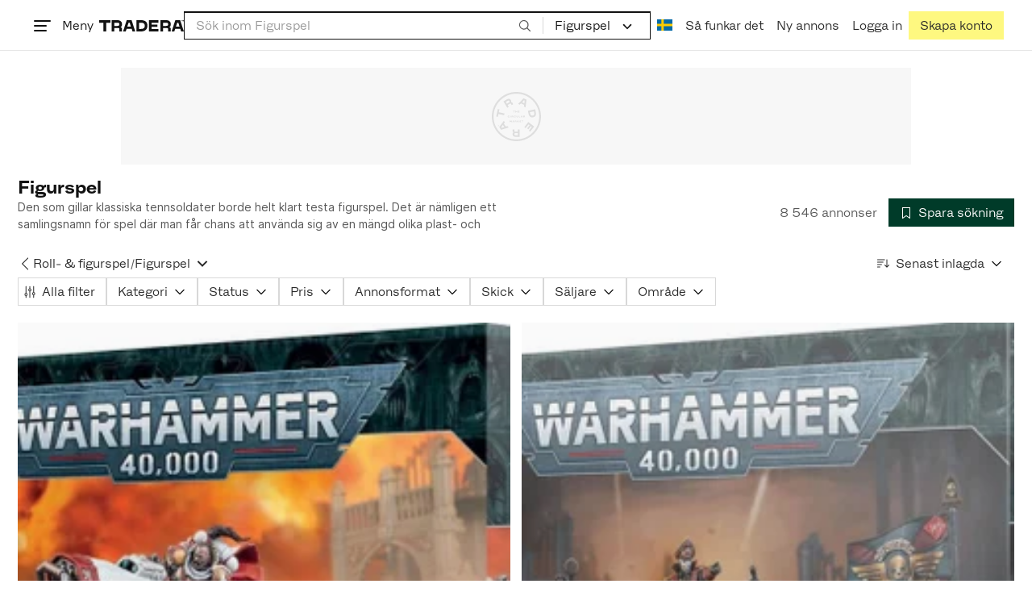

--- FILE ---
content_type: text/html; charset=utf-8
request_url: https://www.tradera.com/category/181202
body_size: 48625
content:
<!DOCTYPE html><html lang="sv" data-sentry-element="Html" data-sentry-component="TraderaDocument" data-sentry-source-file="_document.tsx"><head data-sentry-element="CustomHead" data-sentry-source-file="_document.tsx"><meta charSet="utf-8" data-next-head=""/><meta name="viewport" content="width=device-width, initial-scale=1" data-next-head=""/><title data-next-head="">Figurspel | Köp &amp; sälj begagnat &amp; oanvänt på Tradera</title><link rel="canonical" href="https://www.tradera.com/category/181202" data-next-head=""/><link rel="next" href="/category/181202?paging=2" data-next-head=""/><link rel="alternate" href="https://www.tradera.com/category/181202" hrefLang="sv-SE" data-next-head=""/><link rel="alternate" href="https://www.tradera.com/en/category/181202" hrefLang="en-US" data-next-head=""/><link rel="alternate" href="https://www.tradera.com/da/category/181202" hrefLang="da-DK" data-next-head=""/><link rel="alternate" href="https://www.tradera.com/de/category/181202" hrefLang="de-DE" data-next-head=""/><link rel="alternate" href="https://www.tradera.com/fr/category/181202" hrefLang="fr-FR" data-next-head=""/><link rel="alternate" href="https://www.tradera.com/nl/category/181202" hrefLang="nl-NL" data-next-head=""/><link rel="alternate" href="https://www.tradera.com/en/category/181202" hrefLang="x-default" data-next-head=""/><meta name="description" content="Köp och sälj Figurspel enkelt och hållbart på Tradera. Stort utbud av begagnade och oanvända saker på Sveriges största cirkulära marknadsplats" data-next-head=""/><meta property="og:url" content="https://www.tradera.com/category/181202" data-next-head=""/><meta property="og:title" content="Figurspel | Köp &amp; sälj begagnat &amp; oanvänt på Tradera" data-next-head=""/><meta property="og:description" content="Köp och sälj Figurspel enkelt och hållbart på Tradera. Stort utbud av begagnade och oanvända saker på Sveriges största cirkulära marknadsplats" data-next-head=""/><meta property="og:image" content="http://static.tradera.net/nextweb/_next/static/images/open-graph-tradera-default.72cbcd71.png" data-next-head=""/><meta property="og:image:secure_url" content="https://static.tradera.net/nextweb/_next/static/images/open-graph-tradera-default.72cbcd71.png" data-next-head=""/><script type="application/ld+json" data-next-head="">{"@context":"https://schema.org","@type":"BreadcrumbList","itemListElement":[{"@type":"ListItem","item":{"@type":"Thing","@id":"https://www.tradera.com/category/18","name":"Hobby"},"position":1},{"@type":"ListItem","item":{"@type":"Thing","@id":"https://www.tradera.com/category/1812","name":"Roll- & figurspel"},"position":2},{"@type":"ListItem","item":{"@type":"Thing","@id":"https://www.tradera.com/category/181202","name":"Figurspel"},"position":3}]}</script><link rel="preconnect" as="script" href="https://sdk.privacy-center.org/"/><link rel="preconnect" href="//www.googletagmanager.com" crossorigin="anonymous" data-sentry-component="GoogleTagManagerPreconnect" data-sentry-source-file="google-tag-manager.tsx"/><link rel="preconnect" href="//www.google-analytics.com" crossorigin="anonymous"/><link rel="preconnect" href="//img.tradera.net" crossorigin="anonymous"/><link rel="preconnect" href="//lwadm.com" crossorigin="anonymous"/><link rel="dns-prefetch" href="//www.googletagmanager.com" crossorigin="anonymous" data-sentry-component="GoogleTagManagerPrefetch" data-sentry-source-file="google-tag-manager.tsx"/><link rel="dns-prefetch" href="//static.tradera.net" crossorigin="anonymous"/><link rel="dns-prefetch" href="https://sdk.privacy-center.org/" crossorigin="anonymous"/><link rel="dns-prefetch" href="//lwadm.com" crossorigin="anonymous"/><link rel="dns-prefetch" href="//www.google.com" crossorigin="anonymous"/><link rel="dns-prefetch" href="//www.googletagservices.com" crossorigin="anonymous"/><link rel="dns-prefetch" href="//partner.googleadservices.com" crossorigin="anonymous"/><link rel="dns-prefetch" href="//static.criteo.net" crossorigin="anonymous"/><link rel="dns-prefetch" href="//bat.bing.com" crossorigin="anonymous"/><link rel="dns-prefetch" href="//www.google-analytics.com" crossorigin="anonymous"/><link rel="dns-prefetch" href="//www.googleadservices.com" crossorigin="anonymous"/><link rel="dns-prefetch" href="//tpc.googlesyndication.com" crossorigin="anonymous"/><link rel="dns-prefetch" href="//stats.g.doubleclick.net" crossorigin="anonymous"/><link rel="dns-prefetch" href="//www.google.se" crossorigin="anonymous"/><link rel="dns-prefetch" href="//widget.criteo.com" crossorigin="anonymous"/><link rel="dns-prefetch" href="//googleads.g.doubleclick.net" crossorigin="anonymous"/><link rel="dns-prefetch" href="//securepubads.g.doubleclick.net" crossorigin="anonymous"/><link rel="dns-prefetch" href="//img.tradera.net" crossorigin="anonymous"/><link rel="dns-prefetch" href="//dis.eu.criteo.com" crossorigin="anonymous"/><meta name="application-name" content="Tradera" data-sentry-element="meta" data-sentry-source-file="meta-tags.tsx"/><meta property="og:site_name" content="Tradera" data-sentry-element="meta" data-sentry-source-file="meta-tags.tsx"/><meta property="fb:admins" content="100007926946860" data-sentry-element="meta" data-sentry-source-file="meta-tags.tsx"/><meta name="theme-color" content="#fff" data-sentry-element="meta" data-sentry-source-file="meta-tags.tsx"/><meta name="apple-mobile-web-app-status-bar-style" content="default" data-sentry-element="meta" data-sentry-source-file="meta-tags.tsx"/><meta name="apple-itunes-app" content="app-id=427984084, app-argument=trd://category/181202" data-sentry-element="meta" data-sentry-source-file="meta-tags.tsx"/><link rel="icon" href="https://static.tradera.net/nextweb/_next/static/media/favicon.6fe7e4fa.ico"/><link rel="icon" href="https://static.tradera.net/nextweb/_next/static/media/favicon.6fe7e4fa.ico" type="image/x-icon"/><link rel="apple-touch-icon" sizes="57x57" href="https://static.tradera.net/nextweb/_next/static/media/apple-touch-icon-57x57.361c3265.png"/><link rel="apple-touch-icon" sizes="60x60" href="https://static.tradera.net/nextweb/_next/static/media/apple-touch-icon-60x60.005e9332.png"/><link rel="apple-touch-icon" sizes="72x72" href="https://static.tradera.net/nextweb/_next/static/media/apple-touch-icon-72x72.29cdab54.png"/><link rel="apple-touch-icon" sizes="76x76" href="https://static.tradera.net/nextweb/_next/static/media/apple-touch-icon-76x76.0df6904d.png"/><link rel="apple-touch-icon" sizes="114x114" href="https://static.tradera.net/nextweb/_next/static/media/apple-touch-icon-114x114.6681ec9b.png"/><link rel="apple-touch-icon" sizes="144x144" href="https://static.tradera.net/nextweb/_next/static/media/apple-touch-icon-144x144.49b6797f.png"/><link rel="apple-touch-icon" sizes="120x120" href="https://static.tradera.net/nextweb/_next/static/media/apple-touch-icon-120x120.cde634e0.png"/><link rel="apple-touch-icon" sizes="152x152" href="https://static.tradera.net/nextweb/_next/static/media/apple-touch-icon-152x152.a7873c64.png"/><link rel="apple-touch-icon" sizes="180x180" href="https://static.tradera.net/nextweb/_next/static/media/apple-touch-icon-180x180.e89a3862.png"/><meta name="apple-mobile-web-app-title" content="Tradera" data-sentry-element="meta" data-sentry-source-file="favicons.tsx"/><link rel="icon" type="image/png" href="https://static.tradera.net/nextweb/_next/static/media/favicon-192x192.a328e993.png" sizes="192x192"/><link rel="icon" type="image/png" href="https://static.tradera.net/nextweb/_next/static/media/favicon-96x96.22a79e4f.png" sizes="96x96"/><link rel="icon" type="image/png" href="https://static.tradera.net/nextweb/_next/static/media/favicon-16x16.0da8b5d1.png" sizes="16x16"/><link rel="icon" type="image/png" href="https://static.tradera.net/nextweb/_next/static/media/favicon-32x32.40065f0e.png" sizes="32x32"/><meta name="msapplication-TileImage" content="https://static.tradera.net/nextweb/_next/static/media/ms-icon-144x144.49b6797f.png" data-sentry-element="meta" data-sentry-source-file="favicons.tsx"/><meta name="msapplication-TileColor" content="#2d3741" data-sentry-element="meta" data-sentry-source-file="favicons.tsx"/><script async="" src="https://securepubads.g.doubleclick.net/tag/js/gpt.js" crossorigin="anonymous" data-sentry-component="GooglePublisherTags" data-sentry-source-file="google-publisher-tags.tsx"></script><link data-next-font="size-adjust" rel="preconnect" href="/" crossorigin="anonymous"/><link rel="preload" href="https://static.tradera.net/nextweb/_next/static/css/85e9628b4c6d9507.css" as="style"/><link rel="stylesheet" href="https://static.tradera.net/nextweb/_next/static/css/85e9628b4c6d9507.css" data-n-g=""/><link rel="preload" href="https://static.tradera.net/nextweb/_next/static/css/24af031fcc0ef629.css" as="style"/><link rel="stylesheet" href="https://static.tradera.net/nextweb/_next/static/css/24af031fcc0ef629.css" data-n-p=""/><link rel="preload" href="https://static.tradera.net/nextweb/_next/static/css/f81a9c7f7d2c5dbd.css" as="style"/><link rel="stylesheet" href="https://static.tradera.net/nextweb/_next/static/css/f81a9c7f7d2c5dbd.css" data-n-p=""/><link rel="preload" href="https://static.tradera.net/nextweb/_next/static/css/7b9086d73c9ea5a4.css" as="style"/><link rel="stylesheet" href="https://static.tradera.net/nextweb/_next/static/css/7b9086d73c9ea5a4.css" data-n-p=""/><noscript data-n-css=""></noscript><meta name="sentry-trace" content="e23e41a08ee813d2134524ff06089d37-c42b86968bb6102c-0"/><meta name="baggage" content="sentry-environment=production,sentry-release=1.0.5813,sentry-public_key=cf5c8c66d2ca4b3f8e77035271c5028c,sentry-trace_id=e23e41a08ee813d2134524ff06089d37,sentry-org_id=67204,sentry-sampled=false,sentry-sample_rand=0.5687121771528352,sentry-sample_rate=0.0005"/></head><body class="site-pagename-Category"><noscript data-sentry-component="GoogleTagManagerBodyScript" data-sentry-source-file="google-tag-manager.tsx"><iframe src="https://www.googletagmanager.com/ns.html?id=GTM-5TMB2D" height="0" width="0" style="display:none;visibility:hidden" title="Google Tag Manager"></iframe></noscript><div id="__next"><div class="site-container" data-sentry-component="BaseLayout" data-sentry-source-file="base-layout.tsx"><noscript data-sentry-component="NoScript" data-sentry-source-file="no-script.tsx">
                    <div class="alert alert-danger text-center mb-0">
                        <strong class="size-london">JavaScript är inaktiverat. Hemsidan kommer ha begränsad funktionalitet.</strong>
                    </div>
                </noscript><div class="sticky-outer-wrapper"><div class="sticky-inner-wrapper" style="position:relative;top:0px;z-index:200"><header class="site-header_header__r2mEf d-hybrid-none" id="site-header"><div class="site-header_content__Juhv2 d-flex flex-wrap gap-1 gap-md-2 py-2 px-2 px-xl-5"><a data-link-type="next-link" class="button_button__bmQqK button_theme__kbDOb button_theme-primary__QrqFX site-header_skipToContent__11Adw" data-sentry-element="Button" data-sentry-source-file="site-header.tsx" href="/category/181202#site-main">Till innehållet</a><nav aria-label="Huvudmeny" class="navbar z-modal ml-n1 ml-md-0 ml-lg-n1 ml-xl-0"><button class="button_button__bmQqK button_theme__kbDOb button_theme-text__b6_bC hamburger hamburger--squeeze  site-dropdown__hamburger" aria-labelledby="hamburger-button-label" aria-haspopup="true" aria-expanded="false" tabindex="0" data-sentry-element="Button" data-sentry-component="DropDownMenuHamburger" data-sentry-source-file="dropdown-menu-burger.tsx"><span class="hamburger-box" aria-hidden="true"><span class="hamburger-inner"></span></span><span id="hamburger-button-label" class="hamburger-label d-none d-lg-inline-block">Meny</span></button><div class="hidden" data-sentry-component="SeoLinks" data-sentry-source-file="seo-links.tsx"><a href="/category/1612">Accessoarer</a><a href="/category/20">Antikt &amp; Design</a><a href="/category/1611">Barnartiklar</a><a href="/category/33">Barnkläder &amp; Barnskor</a><a href="/category/302571">Barnleksaker</a><a href="/category/34">Biljetter &amp; Resor</a><a href="/category/32">Bygg &amp; Verktyg</a><a href="/category/11">Böcker &amp; Tidningar</a><a href="/category/12">Datorer &amp; Tillbehör</a><a href="/category/13">DVD &amp; Videofilmer</a><a href="/category/10">Fordon</a><a href="/category/14">Foto, Kameror &amp; Optik</a><a href="/category/15">Frimärken</a><a href="/category/36">Handgjort &amp; Konsthantverk</a><a href="/category/31">Hem &amp; Hushåll</a><a href="/category/17">Hemelektronik</a><a href="/category/18">Hobby</a><a href="/category/19">Klockor</a><a href="/category/16">Kläder</a><a href="/category/23">Konst</a><a href="/category/21">Musik</a><a href="/category/22">Mynt &amp; Sedlar</a><a href="/category/29">Samlarsaker</a><a href="/category/1623">Skor</a><a href="/category/340736">Skönhet</a><a href="/category/24">Smycken &amp; Ädelstenar</a><a href="/category/25">Sport &amp; Fritid</a><a href="/category/26">Telefoni, Tablets &amp; Wearables</a><a href="/category/1605">Trädgård &amp; Växter</a><a href="/category/30">TV-spel &amp; Datorspel</a><a href="/category/27">Vykort &amp; Bilder</a><a href="/category/28">Övrigt</a><a href="/inspiration">Inspiration</a></div></nav><div class="site-header_logo__tBmDA d-flex" id="slim-header__logo"><a data-link-type="next-link" class="d-flex align-items-center" aria-label="Startsidan" data-sentry-element="ALink" data-sentry-source-file="site-header.tsx" href="/"><svg viewBox="0 0 1401 1401" xmlns="http://www.w3.org/2000/svg" aria-hidden="true" class="site-header_app__nI3kG z-modal" data-sentry-element="TraderaAppLogo" data-sentry-source-file="site-header.tsx"><path d="M700 50A646 646 0 0050 701c0 173 68 337 191 459a646 646 0 00919 0 646 646 0 00191-459c0-174-68-338-191-460A646 646 0 00700 50zm1 1351c-188 0-364-73-496-205A696 696 0 010 701c0-188 73-364 205-496A696 696 0 01701 0c187 0 363 73 495 205a696 696 0 01205 496c0 187-73 363-205 495a696 696 0 01-495 205z"></path><path d="M379 979l-79 24-13-19 49-66 43 61zm-98 85l231-70-32-45-52 15-62-87 32-43-32-46-144 193 59 83zm466 131h-65c-27 0-41-10-41-33 0-21 13-32 41-32h65v65zm-161-33c0 48 32 84 96 84h120v-229h-55v67h-87c-11 0-17-5-17-12v-55h-54v56c0 15 12 27 28 29a70 70 0 00-31 60zm425-347L889 973l41 31 89-115 33 25-75 97 38 29 75-97 28 23-89 114 41 31 122-157-181-139m48-202l-8-39 124-26 9 40c11 53-4 81-46 90-43 8-68-12-79-65zm175-34l-19-94-225 45 19 93c18 85 72 122 141 108 74-15 102-66 84-152zM849 312l56-60 22 10-10 81-68-31zm43-123L727 364l51 24 37-39 96 45-6 54 50 23 28-239-91-43zM410 298l57-34c24-14 41-13 53 7 10 18 6 35-19 49l-57 34-34-56zm158-55c-24-41-71-56-127-23l-104 62 117 196 48-28-35-57 77-45c9-6 17-5 20 2l29 47 47-28-29-48c-8-13-24-17-39-11 10-22 9-46-4-67zM192 721l19-89 175 37 11-54-175-37 19-89-50-11-50 232 51 11m35 221l-4-5-17 12-5-8-5 4 14 20 5-3-6-8 18-12m-45-17l13-2-6 11 5 8 22-16-3-4-18 12 8-14-3-4-15 3h-1l18-12-3-5-22 15 5 8"></path></svg><svg viewBox="0 0 142 19" xmlns="http://www.w3.org/2000/svg" aria-hidden="true" class="site-header_normal__CtWs3 z-modal" data-sentry-element="TraderaLogo" data-sentry-source-file="site-header.tsx"><title>Tradera</title><path d="M30.6 0c5.2 0 7.8 3 7.8 7 0 2.1-.9 3.8-2.5 5 1.3.2 2.3 1.1 2.3 2.4V19h-4.4v-4.6c0-.6-.5-1-1.3-1H25.3V19h-4.4V0zm81.8 0c5.2 0 7.8 3 7.8 7 0 2.1-.9 3.8-2.5 5 1.3.2 2.3 1.1 2.3 2.4V19h-4.4v-4.6c0-.6-.5-1-1.3-1H107.1V19h-4.4V0zM18.9 0v4.3h-7.2V19H7.2V4.3H0V0zm80.6 0v4.3H87.8v3h9.8v4h-9.8v3.5h11.7V19H83.4V0zM70.2 0c7.1 0 10.7 3.1 10.7 9.4 0 5.9-3.8 9.6-10.8 9.6h-7.6V0zm65.7 0l6.1 19h-4.5l-1.4-4.3h-8.6l-1.4 4.3h-4.5l6.1-19zM54.4 0l6.1 19H56l-1.4-4.3H46L44.6 19h-4.5l6.1-19zm15.7 4.3h-3.2v10.5h3.2c4.4 0 6.4-1.6 6.4-5.3 0-3.6-2-5.2-6.4-5.2zm62.7 0h-1.9l-2.1 6.5h6zm-81.6 0h-1.9l-2.1 6.5h6zm-20.6 0h-5.3v5.4h5.3c2.3 0 3.3-1 3.3-2.7 0-2-1.1-2.7-3.3-2.7zm81.8 0h-5.3v5.4h5.3c2.3 0 3.3-1 3.3-2.7 0-2-1.1-2.7-3.3-2.7zm28-4.3l.4 1 .4-1h.7v2.2h-.5V.5l-.4 1.1h-.4l-.5-1.2v1.7h-.4V0zm-1 0v.4h-.7v1.7h-.5V.4h-.7V0z"></path></svg></a></div><div class="mt-1 mt-md-0 justify-content-center w-100 site-header_search___d1bo d-flex" id="slim-header__search"><form action="/search" method="GET" autoComplete="off" class="row no-gutters search-input_searchInputForm__tMSnK search-input_searchInputFormBorder__HfSlS" role="search" data-sentry-component="SearchInput" data-sentry-source-file="search-input.tsx"><div class="col h-100"><input aria-label="Sök efter saker, säljare eller en kategori." type="text" role="combobox" aria-controls="search-input-suggestions" aria-autocomplete="list" aria-expanded="false" class="form-control focus-visible search-input_searchInputField__8sm1Z search-input_formControl__V8nci" data-search-field="true" data-testid="search-input" name="q" placeholder="Sök inom Figurspel" maxLength="98" value=""/><div class="position-relative"></div><fieldset class="search-input_searchInputFormButtons__Ub1je"><button class="button_button__bmQqK button_theme__kbDOb button_theme-unbutton__ZqdIo button_fluid__CPEZu h-100 px-2 focus-visible-inner text-gray-600" aria-label="Sök" title="Sök" type="submit"><svg viewBox="0 0 16 16" xmlns="http://www.w3.org/2000/svg" class="icon"><path clip-rule="evenodd" d="M3.4 3.5c-1.8 1.8-1.8 4.8 0 6.6s4.8 1.8 6.6 0 1.8-4.8 0-6.6a4.53 4.53 0 00-6.6 0zm-.7 7.4C.4 8.6.4 5 2.7 2.7s5.9-2.3 8.2 0c2.1 2.1 2.3 5.5.4 7.8l3.6 3.6c.2.2.2.6 0 .8s-.6.2-.8 0l-3.6-3.6a5.94 5.94 0 01-7.8-.4z" fill-rule="evenodd"></path></svg></button></fieldset></div><div class="d-none d-md-flex col-md-auto"><div class="position-relative"><button class="button_button__bmQqK button_theme__kbDOb button_theme-unbutton__ZqdIo search-input_categoryLabel__RGo8l unbutton bg-white position-relative text-styled d-flex align-items-center h-100 cursor-pointer focus-visible-inner " type="button" aria-labelledby="filterByCategoryLabel selectedCategoryName" data-sentry-element="DropdownMenuTrigger" data-sentry-source-file="search-category.tsx" aria-haspopup="menu" aria-expanded="false" data-state="closed"><span class="search-input_categoryName__icD0a px-2 font-hansen text-dark"><span id="filterByCategoryLabel" class="sr-only">Filtrera efter kategori</span><span id="selectedCategoryName" class="mr-1">Figurspel</span><span class="px-1"><svg viewBox="0 0 16 16" xmlns="http://www.w3.org/2000/svg" class="icon icon-xs align-middle" data-sentry-element="ArrowDownIcon" data-sentry-component="DropdownIcon" data-sentry-source-file="dropdown-menu.tsx"><path d="M8 9.2l4.9-5 1.4 1.4L8 12 1.7 5.6l1.4-1.4z"></path></svg></span></span></button></div><input type="hidden" name="categoryId" value="181202"/></div></form></div><nav aria-label="Kontomeny" data-orientation="horizontal" dir="ltr" class="menu_root__E_THG ml-auto" data-sentry-element="NavigationMenu.Root" data-sentry-component="Root" data-sentry-source-file="menu.tsx"><div style="position:relative"><ul data-orientation="horizontal" class="plain-list d-flex gap-1 gap-lg-2" data-sentry-element="NavigationMenu.List" data-sentry-component="List" data-sentry-source-file="menu.tsx" dir="ltr"><li class="site-header_menuOption__gHvzT d-none d-lg-flex" data-sentry-element="NavigationMenu.Item" data-sentry-component="Item" data-sentry-source-file="menu.tsx"><button class="button_button__bmQqK button_theme__kbDOb button_theme-text__b6_bC button_branded-text__anUaZ site-header_button__Eo_4o" aria-label="Nuvarande språk är Svenska" data-sentry-element="Button" data-sentry-source-file="localization-link.tsx" id="radix-:R68jd7f6:-trigger-radix-:R1u8jd7f6:" data-state="closed" aria-expanded="false" aria-controls="radix-:R68jd7f6:-content-radix-:R1u8jd7f6:" data-sentry-component="Trigger" data-radix-collection-item=""><span data-testid="localization-link" class="site-header_linkText__Hzw5_"><img src="https://static.tradera.net/nextweb/_next/static/images/se.5a79810b.svg" alt="Flag of SE" class="site-header_flag__QZX_z" data-sentry-component="Flag" data-sentry-source-file="flag.tsx"/></span></button></li><li class="site-header_menuOption__gHvzT d-none d-md-flex" data-sentry-element="NavigationMenu.Item" data-sentry-component="Item" data-sentry-source-file="menu.tsx"><a data-link-type="next-link" class="button_button__bmQqK button_theme__kbDOb button_theme-text__b6_bC site-header_button__Eo_4o" data-sentry-element="Button" data-sentry-source-file="how-tradera-works.tsx" id="radix-:R68jd7f6:-trigger-radix-:R2u8jd7f6:" data-state="closed" aria-expanded="false" aria-controls="radix-:R68jd7f6:-content-radix-:R2u8jd7f6:" data-sentry-component="Trigger" data-radix-collection-item="" href="/how-to-buy"><span class="site-header_linkText__Hzw5_">Så funkar det</span></a></li><li class="site-header_menuOption__gHvzT z-modal d-none d-xl-flex"><a href="/selling/new" class="button_button__bmQqK button_theme__kbDOb button_theme-text__b6_bC site-header_button__Eo_4o" aria-label="Ny annons" title="Ny annons" data-sentry-element="Button" data-sentry-component="NewListingLink" data-sentry-source-file="new-listing-link.tsx" data-link-type="a-link"><span class="site-header_linkText__Hzw5_">Ny annons</span></a></li><li class="site-header_menuOption__gHvzT z-header"><button class="button_button__bmQqK button_theme__kbDOb button_theme-text__b6_bC z-modal site-header_button__Eo_4o" aria-haspopup="true" aria-expanded="false" id="profile-button" data-sentry-element="Button" data-sentry-component="ProfileLink" data-sentry-source-file="profile-link.tsx"><div class="d-flex gap-1"><span class="site-header_linkText__Hzw5_">Logga in</span></div></button></li><li class="site-header_menuOption__gHvzT z-header d-none d-sm-flex align-items-end"><a href="/register" class="button_button__bmQqK button_theme__kbDOb button_theme-highlight__2p_cZ" data-sentry-element="Button" data-sentry-component="SignUpLink" data-sentry-source-file="sign-up-link.tsx" data-link-type="a-link"><span class="site-header_linkText__Hzw5_">Skapa konto</span></a></li></ul></div></nav></div></header><div class="loader-line_line__vRd0T" data-sentry-component="LoaderLine" data-sentry-source-file="loader-line.tsx"></div></div></div><div class="Toastify"></div><div id="measure-100vh" style="height:100vh;position:absolute"></div><div class="site-main" id="site-main" tabindex="-1"><div class="pt-2" data-sentry-component="LayoutA" data-sentry-source-file="index.tsx"><div class="site-width_wrapper__WuUV8 px-2 px-md-3 px-lg-2 px-xl-1" data-sentry-component="SiteWidth" data-sentry-source-file="site-width.tsx"><div class="position-relative"><div class="sticky-outer-wrapper"><div class="sticky-inner-wrapper" style="position:relative;top:0px;z-index:2"><div class="d-flex justify-content-center bg-white mb-2 mt-n2"><div aria-hidden="true" data-label-text="Annons" style="min-width:1250px;min-height:120px" class="gpt-ad_gptAdWrapper___VwI8 mt-3"><img src="https://static.tradera.net/nextweb/_next/static/images/placeholder_pano0.70bc8e7f.svg" alt="" aria-hidden="true" class="gpt-ad_gptAdPlaceholder__RaE1M"/></div></div></div></div></div><div class="d-flex flex-column gap-2 gap-lg-3" data-sentry-component="SearchResultsHeader" data-sentry-source-file="search-results-header.tsx"><header class="d-flex flex-column gap-2"><div class="d-flex gap-2"><div class="d-flex flex-column flex-1 gap-1 align-self-center w-100"><div class="align-items-baseline d-flex"><h1 class="heading-berlin text-styled mb-0 d-inline-block word-break text-break" data-test-search-result-heading="true">Figurspel</h1></div><div data-sentry-component="ShowMore" data-sentry-source-file="show-more.tsx"><div class="overflow-hidden text-break position-relative mb-3" style="min-height:3rem"><div class="position-absolute w-100"><div class="text-gray-600 intro-text-container_introTextContainer__hQVP8" data-intro-text-container="true" data-sentry-element="IntroTextContainer" data-sentry-source-file="intro-text-container.tsx" data-sentry-component="IntroTextContainer"><p>Den som gillar klassiska tennsoldater borde helt klart testa figurspel. Det är nämligen ett samlingsnamn för spel där man får chans att använda sig av en mängd olika plast- och tennfigurer i egentillverkade miljöer. Figurerna kan antingen köpas färdiga eller i kit om du hellre vill måla dem själv. Köp dem på Tradera!</p></div></div></div></div></div><div class="flex-1 d-flex justify-content-end align-items-center"><p role="status" class="d-inline-block text-styled text-gray-600 mr-2 mb-0 text-nowrap" data-search-results-total-items="true">8 546 annonser</p><div class="tooltip_container tooltip-toggle tooltip-toggle-show position-relative" id="save-search-button" data-sentry-component="SaveSearchButton" data-sentry-source-file="save-search-button.tsx"><div class="position-relative" data-sentry-component="OptionalWrapper" data-sentry-source-file="popover.tsx"><button class="button_button__bmQqK button_theme__kbDOb button_theme-primary__QrqFX button_fluid__CPEZu" data-test-save-search-button="true" data-test-save-search-button-is-saved="false" data-sentry-element="Button" data-sentry-source-file="save-search-button.tsx" data-popover-anchor="true"><span class="d-flex align-items-center w-100 justify-content-center"><span class="d-flex mr-1"><svg viewBox="0 0 16 16" xmlns="http://www.w3.org/2000/svg" class="icon icon-sm"><path clip-rule="evenodd" d="M3.1 1.1c.1 0 .3-.1.4-.1h9c.3 0 .5.2.5.5v13c0 .2-.1.4-.3.4-.2.1-.4.1-.5 0L8 12l-4.2 3h-.5c-.2-.1-.3-.3-.3-.5v-13c0-.1 0-.3.1-.4zM4 2v11.6L7.7 11c.2-.1.4-.1.6 0l3.7 2.6V2z" fill-rule="evenodd"></path></svg></span>Spara sökning</span></button></div></div></div></div><div class="d-flex gap-2"><nav data-test-filter-categories="true" class="position-relative w-100 d-flex flex-wrap align-items-center gap-x-3 gap-y-1" aria-label="Kategorialternativ, nuvarande kategori Figurspel" data-sentry-component="FilterCategoriesButtonGroup" data-sentry-source-file="filter-categories-button-group.tsx"><div class="d-flex align-items-center gap-1"><a data-link-type="next-link" class="button_button__bmQqK button_theme__kbDOb button_theme-text__b6_bC button_branded-text__anUaZ px-1 mx-n1" title="Tillbaka till Roll- &amp; figurspel" aria-label="Tillbaka till Roll- &amp; figurspel" href="/category/1812"><span class="d-flex align-items-center w-100 justify-content-center"><span class="d-flex"><svg viewBox="0 0 16 16" xmlns="http://www.w3.org/2000/svg" aria-hidden="true" class="icon"><path clip-rule="evenodd" d="M5.3 8L12 1.3c.2-.2.2-.5 0-.7s-.5-.2-.7 0L3.9 8l7.4 7.4c.2.2.5.2.7 0s.2-.5 0-.7z" fill-rule="evenodd"></path></svg></span></span></a><a data-link-type="next-link" class="button_button__bmQqK button_theme__kbDOb button_theme-text__b6_bC button_branded-text__anUaZ d-inline-flex align-items-center gap-1 px-0 text-nowrap" aria-label="Tillbaka till Roll- &amp; figurspel" href="/category/1812">Roll- &amp; figurspel</a><span class="text-muted" aria-hidden="true">/</span><div class="position-relative"><button class="button_button__bmQqK button_theme__kbDOb button_theme-unbutton__ZqdIo button_branded-text__anUaZ text-left py-1" aria-current="true" data-sentry-element="DropdownMenuPrimitiveTrigger" data-sentry-source-file="dropdown-menu.tsx" data-sentry-component="DropdownMenuTrigger" aria-haspopup="menu" aria-expanded="false" data-state="closed"><span class="d-flex align-items-center w-100"><div class="d-inline-flex align-items-center gap-1">Figurspel</div><span class="d-flex justify-content-end ml-1"><svg viewBox="0 0 16 16" xmlns="http://www.w3.org/2000/svg" class="icon icon-sm icon" data-sentry-element="ArrowDownIcon" data-sentry-component="DropdownIcon" data-sentry-source-file="dropdown-button.tsx"><path d="M8 9.2l4.9-5 1.4 1.4L8 12 1.7 5.6l1.4-1.4z"></path></svg></span></span></button></div></div></nav><div class="position-relative"><button class="button_button__bmQqK button_theme__kbDOb button_theme-text__b6_bC button_branded-text__anUaZ text-left text-nowrap align-middle" aria-label="Resultaten sorteras enligt Senast inlagda" data-sentry-element="DropdownMenuPrimitiveTrigger" data-sentry-source-file="dropdown-menu.tsx" data-sentry-component="DropdownMenuTrigger" aria-haspopup="menu" aria-expanded="false" data-state="closed"><span class="d-flex align-items-center w-100"><svg viewBox="0 0 16 11" xmlns="http://www.w3.org/2000/svg" class="icon mr-1"><path fill-rule="evenodd" clip-rule="evenodd" d="M0 .5C0 .22.22 0 .5 0h8.6a.5.5 0 010 1H.5A.5.5 0 010 .5zm0 3c0-.28.22-.5.5-.5h6.68a.5.5 0 010 1H.5a.5.5 0 01-.5-.5zM.5 9a.5.5 0 000 1h2.84a.5.5 0 000-1H.5zM0 6.5c0-.28.22-.5.5-.5h4.76a.5.5 0 010 1H.5a.5.5 0 01-.5-.5zM12.48.41A.49.49 0 0012 0a.49.49 0 00-.48.5v7.99L9.65 6.54l-.67.71 3.05 3.18 3.06-3.18-.68-.7-1.93 2V.4z"></path></svg>Senast inlagda<span class="d-flex justify-content-end ml-1"><svg xmlns="http://www.w3.org/2000/svg" class="icon"><path fill-rule="evenodd" clip-rule="evenodd" d="M2.65 5.15a.5.5 0 01.7 0L8 9.79l4.65-4.64a.5.5 0 01.7.7l-5 5a.5.5 0 01-.7 0l-5-5a.5.5 0 010-.7z"></path><path fill-rule="evenodd" clip-rule="evenodd" d="M12.54 5.04a.65.65 0 01.92.92l-5 5a.65.65 0 01-.92 0l-5-5a.65.65 0 11.92-.92L8 9.58l4.54-4.54z"></path></svg></span></span></button></div></div></header><div data-sentry-component="FilterSection" data-sentry-source-file="filter-section.tsx"><div style="height:0;display:none"></div><div class="d-flex flex-column gap-2"><div class="filter-section_innerWrapper__oYg_5"><div class="d-flex flex-md-wrap gap-1 search-filter_wrapper__Cf7ZF" data-sentry-component="SearchFilter" data-sentry-source-file="search-filter.tsx"><button class="button_button__bmQqK button_theme__kbDOb button_theme-tag__fQvyc undefined button_branded-text__anUaZ button_size-xs__bTkuc" aria-haspopup="dialog" aria-expanded="false" data-sentry-element="Button" data-sentry-source-file="search-filter.tsx"><span class="d-flex align-items-center w-100 justify-content-center"><span class="d-flex mr-1"><svg viewBox="0 0 14 17" xmlns="http://www.w3.org/2000/svg" class="icon icon-sm"><path fill-rule="evenodd" clip-rule="evenodd" d="M2 .75c.28 0 .5.22.5.5v9h-1v-9c0-.28.22-.5.5-.5zm5 0c.28 0 .5.22.5.5v3h-1v-3c0-.28.22-.5.5-.5zm5 0c.28 0 .5.22.5.5v8h-1v-8c0-.28.22-.5.5-.5zm-5.5 15v-8.5h1v8.5a.5.5 0 11-1 0zm5 0v-3.5h1v3.5a.5.5 0 11-1 0zm-10 0v-2.5h1v2.5a.5.5 0 11-1 0z"></path><path fill-rule="evenodd" clip-rule="evenodd" d="M3 11.75a1 1 0 10-2 0 1 1 0 002 0zm1 0a2 2 0 10-4 0 2 2 0 004 0zm4-6a1 1 0 10-2 0 1 1 0 002 0zm1 0a2 2 0 10-4 0 2 2 0 004 0zm4 5a1 1 0 10-2 0 1 1 0 002 0zm1 0a2 2 0 10-4 0 2 2 0 004 0z"></path></svg></span><span class="visually-hidden-mobile">Alla filter</span><span class="d-flex justify-content-end ml-1"></span></span></button><div class="position-relative"><button class="button_button__bmQqK button_theme__kbDOb button_theme-dropdown__WKgWx text-left" data-sentry-element="DropdownMenuPrimitiveTrigger" data-sentry-source-file="dropdown-menu.tsx" data-sentry-component="DropdownMenuTrigger" aria-haspopup="menu" aria-expanded="false" data-state="closed"><span class="d-flex align-items-center w-100">Kategori<span class="d-flex justify-content-end ml-1"><svg xmlns="http://www.w3.org/2000/svg" class="icon"><path fill-rule="evenodd" clip-rule="evenodd" d="M2.65 5.15a.5.5 0 01.7 0L8 9.79l4.65-4.64a.5.5 0 01.7.7l-5 5a.5.5 0 01-.7 0l-5-5a.5.5 0 010-.7z"></path><path fill-rule="evenodd" clip-rule="evenodd" d="M12.54 5.04a.65.65 0 01.92.92l-5 5a.65.65 0 01-.92 0l-5-5a.65.65 0 11.92-.92L8 9.58l4.54-4.54z"></path></svg></span></span></button></div><div class="position-relative"><button class="button_button__bmQqK button_theme__kbDOb button_theme-dropdown__WKgWx text-left text-nowrap align-middle" data-sentry-element="DropdownMenuPrimitiveTrigger" data-sentry-source-file="dropdown-menu.tsx" data-sentry-component="DropdownMenuTrigger" aria-haspopup="menu" aria-expanded="false" data-state="closed"><span class="d-flex align-items-center w-100">Status<span class="d-flex justify-content-end ml-1"><svg xmlns="http://www.w3.org/2000/svg" class="icon"><path fill-rule="evenodd" clip-rule="evenodd" d="M2.65 5.15a.5.5 0 01.7 0L8 9.79l4.65-4.64a.5.5 0 01.7.7l-5 5a.5.5 0 01-.7 0l-5-5a.5.5 0 010-.7z"></path><path fill-rule="evenodd" clip-rule="evenodd" d="M12.54 5.04a.65.65 0 01.92.92l-5 5a.65.65 0 01-.92 0l-5-5a.65.65 0 11.92-.92L8 9.58l4.54-4.54z"></path></svg></span></span></button></div><div class="position-relative"><button class="button_button__bmQqK button_theme__kbDOb button_theme-dropdown__WKgWx text-left text-nowrap" data-sentry-element="DropdownMenuPrimitiveTrigger" data-sentry-source-file="dropdown-menu.tsx" data-sentry-component="DropdownMenuTrigger" aria-haspopup="menu" aria-expanded="false" data-state="closed"><span class="d-flex align-items-center w-100">Pris<span class="d-flex justify-content-end ml-1"><svg xmlns="http://www.w3.org/2000/svg" class="icon"><path fill-rule="evenodd" clip-rule="evenodd" d="M2.65 5.15a.5.5 0 01.7 0L8 9.79l4.65-4.64a.5.5 0 01.7.7l-5 5a.5.5 0 01-.7 0l-5-5a.5.5 0 010-.7z"></path><path fill-rule="evenodd" clip-rule="evenodd" d="M12.54 5.04a.65.65 0 01.92.92l-5 5a.65.65 0 01-.92 0l-5-5a.65.65 0 11.92-.92L8 9.58l4.54-4.54z"></path></svg></span></span></button></div><div class="position-relative"><button class="button_button__bmQqK button_theme__kbDOb button_theme-dropdown__WKgWx text-left text-nowrap align-middle" data-sentry-element="DropdownMenuPrimitiveTrigger" data-sentry-source-file="dropdown-menu.tsx" data-sentry-component="DropdownMenuTrigger" aria-haspopup="menu" aria-expanded="false" data-state="closed"><span class="d-flex align-items-center w-100">Annons­format<span class="d-flex justify-content-end ml-1"><svg xmlns="http://www.w3.org/2000/svg" class="icon"><path fill-rule="evenodd" clip-rule="evenodd" d="M2.65 5.15a.5.5 0 01.7 0L8 9.79l4.65-4.64a.5.5 0 01.7.7l-5 5a.5.5 0 01-.7 0l-5-5a.5.5 0 010-.7z"></path><path fill-rule="evenodd" clip-rule="evenodd" d="M12.54 5.04a.65.65 0 01.92.92l-5 5a.65.65 0 01-.92 0l-5-5a.65.65 0 11.92-.92L8 9.58l4.54-4.54z"></path></svg></span></span></button></div><div class="position-relative"><button class="button_button__bmQqK button_theme__kbDOb button_theme-dropdown__WKgWx text-left text-nowrap align-middle" data-sentry-element="DropdownMenuPrimitiveTrigger" data-sentry-source-file="dropdown-menu.tsx" data-sentry-component="DropdownMenuTrigger" aria-haspopup="menu" aria-expanded="false" data-state="closed"><span class="d-flex align-items-center w-100">Skick<span class="d-flex justify-content-end ml-1"><svg xmlns="http://www.w3.org/2000/svg" class="icon"><path fill-rule="evenodd" clip-rule="evenodd" d="M2.65 5.15a.5.5 0 01.7 0L8 9.79l4.65-4.64a.5.5 0 01.7.7l-5 5a.5.5 0 01-.7 0l-5-5a.5.5 0 010-.7z"></path><path fill-rule="evenodd" clip-rule="evenodd" d="M12.54 5.04a.65.65 0 01.92.92l-5 5a.65.65 0 01-.92 0l-5-5a.65.65 0 11.92-.92L8 9.58l4.54-4.54z"></path></svg></span></span></button></div><div class="position-relative"><button class="button_button__bmQqK button_theme__kbDOb button_theme-dropdown__WKgWx text-left text-nowrap align-middle" data-sentry-element="DropdownMenuPrimitiveTrigger" data-sentry-source-file="dropdown-menu.tsx" data-sentry-component="DropdownMenuTrigger" aria-haspopup="menu" aria-expanded="false" data-state="closed"><span class="d-flex align-items-center w-100">Säljare<span class="d-flex justify-content-end ml-1"><svg xmlns="http://www.w3.org/2000/svg" class="icon"><path fill-rule="evenodd" clip-rule="evenodd" d="M2.65 5.15a.5.5 0 01.7 0L8 9.79l4.65-4.64a.5.5 0 01.7.7l-5 5a.5.5 0 01-.7 0l-5-5a.5.5 0 010-.7z"></path><path fill-rule="evenodd" clip-rule="evenodd" d="M12.54 5.04a.65.65 0 01.92.92l-5 5a.65.65 0 01-.92 0l-5-5a.65.65 0 11.92-.92L8 9.58l4.54-4.54z"></path></svg></span></span></button></div><div class="position-relative"><button class="button_button__bmQqK button_theme__kbDOb button_theme-dropdown__WKgWx text-left text-nowrap" data-sentry-element="DropdownMenuPrimitiveTrigger" data-sentry-source-file="dropdown-menu.tsx" data-sentry-component="DropdownMenuTrigger" aria-haspopup="menu" aria-expanded="false" data-state="closed"><span class="d-flex align-items-center w-100">Område<span class="d-flex justify-content-end ml-1"><svg xmlns="http://www.w3.org/2000/svg" class="icon"><path fill-rule="evenodd" clip-rule="evenodd" d="M2.65 5.15a.5.5 0 01.7 0L8 9.79l4.65-4.64a.5.5 0 01.7.7l-5 5a.5.5 0 01-.7 0l-5-5a.5.5 0 010-.7z"></path><path fill-rule="evenodd" clip-rule="evenodd" d="M12.54 5.04a.65.65 0 01.92.92l-5 5a.65.65 0 01-.92 0l-5-5a.65.65 0 11.92-.92L8 9.58l4.54-4.54z"></path></svg></span></span></button></div></div></div><div class="filter-section_innerWrapper__oYg_5"></div></div></div></div><div id="srp-top-ad-anchor"></div></div><div class="site-width_wrapper__WuUV8 px-2 px-md-3 px-lg-2 px-xl-1" data-sentry-element="SiteWidth" data-sentry-source-file="site-width.tsx" data-sentry-component="SiteWidth"><div class="pt-md-3"><div class="d-lg-flex"><main class="layout_main__pTw3S"><div class="site-width_wrapper__WuUV8" data-sentry-component="SiteWidth" data-sentry-source-file="site-width.tsx"><div class="@container" data-sentry-component="ItemCardGrid" data-sentry-source-file="item-card-grid.tsx"><div data-search-results-items="" data-sentry-element="ItemCardGrid" data-sentry-source-file="search-results.tsx" class="px-sm-0 px-md-0 pb-4 search-results item-card-grid_grid__oa_st item-card-grid_cards-md__Lj4X_ gap-y-6 item-card-grid_denseGrid__1fPYR"><div class="" data-sentry-component="ItemCardGridItem" data-sentry-source-file="item-card-grid.tsx"><div id="item-card-705750326" data-item-loaded="false" data-item-type="ShopItem" class="item-card_itemCard__XpJ3C" data-sentry-element="CommonItemCard" data-sentry-component="CommonItemCard" data-sentry-source-file="common-item-card.tsx"><div class="item-card_innerWrapper__uWlCW"><div class="position-relative item-card_itemCardImageWrapper__SzJ5x"><a data-link-type="next-link" title="Warhammer 40K Space Marines - Suboden Khan" aria-label="Warhammer 40K Space Marines - Suboden Khan" aria-describedby="item-card-705750326-price item-card-705750326-badge" data-focus-card="true" data-sentry-element="Component" data-sentry-source-file="lazy-image-loader.tsx" data-sentry-component="ImageLoader" class="item-card-image_wrapper__kNhXt loading-shimmer item-card-image" href="/item/181202/705750326/warhammer-40k-space-marines-suboden-khan"><picture><source type="image/webp" srcSet="https://img.tradera.net/250-square/702/625052702_f342c161-88b4-4e2b-a4ad-e755841c5441.jpg 1x, https://img.tradera.net/500-square/702/625052702_f342c161-88b4-4e2b-a4ad-e755841c5441.jpg 2x, https://img.tradera.net/750-square/702/625052702_f342c161-88b4-4e2b-a4ad-e755841c5441.jpg 3x"/><img loading="lazy" src="https://img.tradera.net/small-square/702/625052702_f342c161-88b4-4e2b-a4ad-e755841c5441.jpg" alt="" class="item-card-image_fill-aspect-ratio__fgi0B item-card-image_primary-image__i8LZ_" data-sentry-component="LazyImageLoader" data-sentry-source-file="image-lazy-load.tsx"/></picture></a><div class="item-card_bottomBadges__s5rEK" id="item-card-705750326-badge"><span class="sr-only">Badge på objektet:</span><span class="badge badge-branded font-weight-bold mr-1" data-sentry-component="NewTodayBadge" data-sentry-source-file="new-today-badge.tsx">Ny</span></div></div><div class="item-card_buttons__Tg5Tz d-flex flex-column align-items-center gap-1"></div><div class="mt-1 item-card_title__okrrK"><div></div><a data-link-type="next-link" class="button_button__bmQqK button_theme__kbDOb button_theme-link__y9e_l button_linkReverted__IwTuC text-left item-card_textTruncateTwoLines__Bp1eQ text-inter-light" tabindex="-1" href="/item/181202/705750326/warhammer-40k-space-marines-suboden-khan">Warhammer 40K Space Marines - Suboden Khan</a></div><div class="position-relative item-card_itemCardDetails__VYIln"><div class="d-flex gap-x-1 gap-y-0 flex-wrap align-items-start justify-content-between" id="item-card-705750326-price" data-sentry-element="Space" data-sentry-component="CommonItemCardPriceSection" data-sentry-source-file="common-item-card.tsx"><div class="d-flex gap-x-1 gap-y-0 flex-wrap align-items-center" data-sentry-element="Space" data-sentry-source-file="common-item-card.tsx"><span class="sr-only">Pris:</span><span><span class="text-nowrap font-weight-bold font-hansen pr-1" data-testid="price" data-sentry-element="Component" data-sentry-component="PriceLabel" data-sentry-source-file="price-label.tsx">499 kr<span class="sr-only">,</span></span><span class="size-oslo item-card_priceDetails__TzN1U"><span data-testid="fixedPriceLabel" class="text-nowrap pr-1">Köp nu</span><span class="sr-only">.</span></span></span></div></div></div></div></div></div><div class="" data-sentry-component="ItemCardGridItem" data-sentry-source-file="item-card-grid.tsx"><div id="item-card-709160720" data-item-loaded="false" data-item-type="ShopItem" class="item-card_itemCard__XpJ3C" data-sentry-element="CommonItemCard" data-sentry-component="CommonItemCard" data-sentry-source-file="common-item-card.tsx"><div class="item-card_innerWrapper__uWlCW"><div class="position-relative item-card_itemCardImageWrapper__SzJ5x"><a data-link-type="next-link" title="Warhammer 40K Astra Militarum - Krieg Command Squad" aria-label="Warhammer 40K Astra Militarum - Krieg Command Squad" aria-describedby="item-card-709160720-price item-card-709160720-badge" data-focus-card="true" data-sentry-element="Component" data-sentry-source-file="lazy-image-loader.tsx" data-sentry-component="ImageLoader" class="item-card-image_wrapper__kNhXt loading-shimmer item-card-image" href="/item/181202/709160720/warhammer-40k-astra-militarum-krieg-command-squad"><picture><source type="image/webp" srcSet="https://img.tradera.net/250-square/525/627737525_0ee06217-dbce-4282-b756-a536c08e4525.jpg 1x, https://img.tradera.net/500-square/525/627737525_0ee06217-dbce-4282-b756-a536c08e4525.jpg 2x, https://img.tradera.net/750-square/525/627737525_0ee06217-dbce-4282-b756-a536c08e4525.jpg 3x"/><img loading="lazy" src="https://img.tradera.net/small-square/525/627737525_0ee06217-dbce-4282-b756-a536c08e4525.jpg" alt="" class="item-card-image_fill-aspect-ratio__fgi0B item-card-image_primary-image__i8LZ_" data-sentry-component="LazyImageLoader" data-sentry-source-file="image-lazy-load.tsx"/></picture></a><div class="item-card_bottomBadges__s5rEK" id="item-card-709160720-badge"><span class="sr-only">Badge på objektet:</span><span class="badge badge-branded font-weight-bold mr-1" data-sentry-component="NewTodayBadge" data-sentry-source-file="new-today-badge.tsx">Ny</span></div></div><div class="item-card_buttons__Tg5Tz d-flex flex-column align-items-center gap-1"></div><div class="mt-1 item-card_title__okrrK"><div></div><a data-link-type="next-link" class="button_button__bmQqK button_theme__kbDOb button_theme-link__y9e_l button_linkReverted__IwTuC text-left item-card_textTruncateTwoLines__Bp1eQ text-inter-light" tabindex="-1" href="/item/181202/709160720/warhammer-40k-astra-militarum-krieg-command-squad">Warhammer 40K Astra Militarum - Krieg Command Squad</a></div><div class="position-relative item-card_itemCardDetails__VYIln"><div class="d-flex gap-x-1 gap-y-0 flex-wrap align-items-start justify-content-between" id="item-card-709160720-price" data-sentry-element="Space" data-sentry-component="CommonItemCardPriceSection" data-sentry-source-file="common-item-card.tsx"><div class="d-flex gap-x-1 gap-y-0 flex-wrap align-items-center" data-sentry-element="Space" data-sentry-source-file="common-item-card.tsx"><span class="sr-only">Pris:</span><span><span class="text-nowrap font-weight-bold font-hansen pr-1" data-testid="price" data-sentry-element="Component" data-sentry-component="PriceLabel" data-sentry-source-file="price-label.tsx">367 kr<span class="sr-only">,</span></span><span class="size-oslo item-card_priceDetails__TzN1U"><span data-testid="fixedPriceLabel" class="text-nowrap pr-1">Köp nu</span><span class="sr-only">.</span></span></span></div></div></div></div></div></div><div class="" data-sentry-component="ItemCardGridItem" data-sentry-source-file="item-card-grid.tsx"><div id="item-card-634613429" data-item-loaded="false" data-item-type="ShopItem" class="item-card_itemCard__XpJ3C" data-sentry-element="CommonItemCard" data-sentry-component="CommonItemCard" data-sentry-source-file="common-item-card.tsx"><div class="item-card_innerWrapper__uWlCW"><div class="position-relative item-card_itemCardImageWrapper__SzJ5x"><a data-link-type="next-link" title="Warhammer Citadel M Layer Brush" aria-label="Warhammer Citadel M Layer Brush" aria-describedby="item-card-634613429-price item-card-634613429-badge" data-focus-card="true" data-sentry-element="Component" data-sentry-source-file="lazy-image-loader.tsx" data-sentry-component="ImageLoader" class="item-card-image_wrapper__kNhXt loading-shimmer item-card-image" href="/item/181202/634613429/warhammer-citadel-m-layer-brush"><picture><source type="image/webp" srcSet="https://img.tradera.net/250-square/518/565876518_0ad1a603-ebc4-433b-9648-5874d9cc8ee1.jpg 1x, https://img.tradera.net/500-square/518/565876518_0ad1a603-ebc4-433b-9648-5874d9cc8ee1.jpg 2x, https://img.tradera.net/750-square/518/565876518_0ad1a603-ebc4-433b-9648-5874d9cc8ee1.jpg 3x"/><img loading="lazy" src="https://img.tradera.net/small-square/518/565876518_0ad1a603-ebc4-433b-9648-5874d9cc8ee1.jpg" alt="" class="item-card-image_fill-aspect-ratio__fgi0B item-card-image_primary-image__i8LZ_" data-sentry-component="LazyImageLoader" data-sentry-source-file="image-lazy-load.tsx"/></picture></a><div class="item-card_bottomBadges__s5rEK" id="item-card-634613429-badge"><span class="sr-only">Badge på objektet:</span><span class="badge badge-branded font-weight-bold mr-1" data-sentry-component="NewTodayBadge" data-sentry-source-file="new-today-badge.tsx">Ny</span></div></div><div class="item-card_buttons__Tg5Tz d-flex flex-column align-items-center gap-1"></div><div class="mt-1 item-card_title__okrrK"><div></div><a data-link-type="next-link" class="button_button__bmQqK button_theme__kbDOb button_theme-link__y9e_l button_linkReverted__IwTuC text-left item-card_textTruncateTwoLines__Bp1eQ text-inter-light" tabindex="-1" href="/item/181202/634613429/warhammer-citadel-m-layer-brush">Warhammer Citadel M Layer Brush</a></div><div class="position-relative item-card_itemCardDetails__VYIln"><div class="d-flex gap-x-1 gap-y-0 flex-wrap align-items-start justify-content-between" id="item-card-634613429-price" data-sentry-element="Space" data-sentry-component="CommonItemCardPriceSection" data-sentry-source-file="common-item-card.tsx"><div class="d-flex gap-x-1 gap-y-0 flex-wrap align-items-center" data-sentry-element="Space" data-sentry-source-file="common-item-card.tsx"><span class="sr-only">Pris:</span><span><span class="text-nowrap font-weight-bold font-hansen pr-1" data-testid="price" data-sentry-element="Component" data-sentry-component="PriceLabel" data-sentry-source-file="price-label.tsx">91 kr<span class="sr-only">,</span></span><span class="size-oslo item-card_priceDetails__TzN1U"><span data-testid="fixedPriceLabel" class="text-nowrap pr-1">Köp nu</span><span class="sr-only">.</span></span></span></div></div></div></div></div></div><div class="" data-sentry-component="ItemCardGridItem" data-sentry-source-file="item-card-grid.tsx"><div id="item-card-620533854" data-item-loaded="false" data-item-type="ShopItem" class="item-card_itemCard__XpJ3C" data-sentry-element="CommonItemCard" data-sentry-component="CommonItemCard" data-sentry-source-file="common-item-card.tsx"><div class="item-card_innerWrapper__uWlCW"><div class="position-relative item-card_itemCardImageWrapper__SzJ5x"><a data-link-type="next-link" title="Warhammer 40K Kill Team Chalnath Book" aria-label="Warhammer 40K Kill Team Chalnath Book" aria-describedby="item-card-620533854-price item-card-620533854-badge" data-focus-card="true" data-sentry-element="Component" data-sentry-source-file="lazy-image-loader.tsx" data-sentry-component="ImageLoader" class="item-card-image_wrapper__kNhXt loading-shimmer item-card-image" href="/item/181202/620533854/warhammer-40k-kill-team-chalnath-book"><picture><source type="image/webp" srcSet="https://img.tradera.net/250-square/028/553815028_a8d8b3e3-b52d-4ccb-953a-c47ef440e7f6.jpg 1x, https://img.tradera.net/500-square/028/553815028_a8d8b3e3-b52d-4ccb-953a-c47ef440e7f6.jpg 2x, https://img.tradera.net/750-square/028/553815028_a8d8b3e3-b52d-4ccb-953a-c47ef440e7f6.jpg 3x"/><img loading="lazy" src="https://img.tradera.net/small-square/028/553815028_a8d8b3e3-b52d-4ccb-953a-c47ef440e7f6.jpg" alt="" class="item-card-image_fill-aspect-ratio__fgi0B item-card-image_primary-image__i8LZ_" data-sentry-component="LazyImageLoader" data-sentry-source-file="image-lazy-load.tsx"/></picture></a><div class="item-card_bottomBadges__s5rEK" id="item-card-620533854-badge"><span class="sr-only">Badge på objektet:</span><span class="badge badge-branded font-weight-bold mr-1" data-sentry-component="NewTodayBadge" data-sentry-source-file="new-today-badge.tsx">Ny</span></div></div><div class="item-card_buttons__Tg5Tz d-flex flex-column align-items-center gap-1"></div><div class="mt-1 item-card_title__okrrK"><div></div><a data-link-type="next-link" class="button_button__bmQqK button_theme__kbDOb button_theme-link__y9e_l button_linkReverted__IwTuC text-left item-card_textTruncateTwoLines__Bp1eQ text-inter-light" tabindex="-1" href="/item/181202/620533854/warhammer-40k-kill-team-chalnath-book">Warhammer 40K Kill Team Chalnath Book</a></div><div class="position-relative item-card_itemCardDetails__VYIln"><div class="d-flex gap-x-1 gap-y-0 flex-wrap align-items-start justify-content-between" id="item-card-620533854-price" data-sentry-element="Space" data-sentry-component="CommonItemCardPriceSection" data-sentry-source-file="common-item-card.tsx"><div class="d-flex gap-x-1 gap-y-0 flex-wrap align-items-center" data-sentry-element="Space" data-sentry-source-file="common-item-card.tsx"><span class="sr-only">Pris:</span><span><span class="text-nowrap font-weight-bold font-hansen pr-1" data-testid="price" data-sentry-element="Component" data-sentry-component="PriceLabel" data-sentry-source-file="price-label.tsx">326 kr<span class="sr-only">,</span></span><span class="size-oslo item-card_priceDetails__TzN1U"><span data-testid="fixedPriceLabel" class="text-nowrap pr-1">Köp nu</span><span class="sr-only">.</span></span></span></div></div></div></div></div></div><div class="" data-sentry-component="ItemCardGridItem" data-sentry-source-file="item-card-grid.tsx"><div id="item-card-712089039" data-item-loaded="false" data-item-type="Auction" class="item-card_itemCard__XpJ3C" data-sentry-element="CommonItemCard" data-sentry-component="CommonItemCard" data-sentry-source-file="common-item-card.tsx"><div class="item-card_innerWrapper__uWlCW"><div class="position-relative item-card_itemCardImageWrapper__SzJ5x"><a data-link-type="next-link" title="Ironkeep Trolls SET– Resin Miniatyr till Tabletop - RPG - Warhammer - D&amp;D - Mini" aria-label="Ironkeep Trolls SET– Resin Miniatyr till Tabletop - RPG - Warhammer - D&amp;D - Mini" aria-describedby="item-card-712089039-price item-card-712089039-time item-card-712089039-badge" data-focus-card="true" data-sentry-element="Component" data-sentry-source-file="lazy-image-loader.tsx" data-sentry-component="ImageLoader" class="item-card-image_wrapper__kNhXt loading-shimmer item-card-image" href="/item/181202/712089039/ironkeep-trolls-set-resin-miniatyr-till-tabletop-rpg-warhammer-d-d-mini"><picture><source type="image/webp" srcSet="https://img.tradera.net/250-square/071/630163071_0cf78026-ac8a-48c7-ae6b-bd263252bdcc.jpg 1x, https://img.tradera.net/500-square/071/630163071_0cf78026-ac8a-48c7-ae6b-bd263252bdcc.jpg 2x, https://img.tradera.net/750-square/071/630163071_0cf78026-ac8a-48c7-ae6b-bd263252bdcc.jpg 3x"/><img loading="lazy" src="https://img.tradera.net/small-square/071/630163071_0cf78026-ac8a-48c7-ae6b-bd263252bdcc.jpg" alt="" class="item-card-image_fill-aspect-ratio__fgi0B item-card-image_primary-image__i8LZ_" data-sentry-component="LazyImageLoader" data-sentry-source-file="image-lazy-load.tsx"/></picture></a><div class="item-card_bottomBadges__s5rEK" id="item-card-712089039-badge"><span class="sr-only">Badge på objektet:</span><span class="badge badge-branded font-weight-bold mr-1" data-sentry-component="NewTodayBadge" data-sentry-source-file="new-today-badge.tsx">Ny</span></div></div><div class="item-card_buttons__Tg5Tz d-flex flex-column align-items-center gap-1"></div><div class="mt-1 item-card_title__okrrK"><div></div><a data-link-type="next-link" class="button_button__bmQqK button_theme__kbDOb button_theme-link__y9e_l button_linkReverted__IwTuC text-left item-card_textTruncateTwoLines__Bp1eQ text-inter-light" tabindex="-1" href="/item/181202/712089039/ironkeep-trolls-set-resin-miniatyr-till-tabletop-rpg-warhammer-d-d-mini">Ironkeep Trolls SET– Resin Miniatyr till Tabletop - RPG - Warhammer - D&amp;D - Mini</a></div><div class="position-relative item-card_itemCardDetails__VYIln"><span id="item-card-712089039-time" class="ml-auto text-nowrap size-oslo text-gray-600" aria-live="off" data-sentry-component="EndTimeLabelWithCountDown" data-sentry-source-file="end-time-label.tsx"><span class="sr-only">Sluttid</span><span aria-hidden="false" class="text-nowrap ">24 jan 19:40</span><span class="sr-only">. </span></span><div class="d-flex gap-x-1 gap-y-0 flex-wrap align-items-start justify-content-between" id="item-card-712089039-price" data-sentry-element="Space" data-sentry-component="CommonItemCardPriceSection" data-sentry-source-file="common-item-card.tsx"><div class="d-flex gap-x-1 gap-y-0 flex-wrap align-items-center" data-sentry-element="Space" data-sentry-source-file="common-item-card.tsx"><span class="sr-only">Pris:</span><span><span class="text-nowrap font-weight-bold font-hansen pr-1" data-testid="price" data-sentry-element="Component" data-sentry-component="PriceLabel" data-sentry-source-file="price-label.tsx">679 kr<span class="sr-only">,</span></span><span class="size-oslo item-card_priceDetails__TzN1U"><span class="text-nowrap" data-testid="bids-label" data-sentry-element="Component" data-sentry-component="BidsLabel" data-sentry-source-file="bids-label.tsx">Utropspris</span><span class="sr-only">.</span></span></span></div></div></div></div></div></div><div class="" data-sentry-component="ItemCardGridItem" data-sentry-source-file="item-card-grid.tsx"><div id="item-card-712089032" data-item-loaded="false" data-item-type="PureBin" class="item-card_itemCard__XpJ3C" data-sentry-element="CommonItemCard" data-sentry-component="CommonItemCard" data-sentry-source-file="common-item-card.tsx"><div class="item-card_innerWrapper__uWlCW"><div class="position-relative item-card_itemCardImageWrapper__SzJ5x"><a data-link-type="next-link" title="Ironkeep Trolls SET– Resin Miniatyr till Tabletop - RPG - Warhammer - D&amp;D - Mini" aria-label="Ironkeep Trolls SET– Resin Miniatyr till Tabletop - RPG - Warhammer - D&amp;D - Mini" aria-describedby="item-card-712089032-price item-card-712089032-time item-card-712089032-badge" data-focus-card="true" data-sentry-element="Component" data-sentry-source-file="lazy-image-loader.tsx" data-sentry-component="ImageLoader" class="item-card-image_wrapper__kNhXt loading-shimmer item-card-image" href="/item/181202/712089032/ironkeep-trolls-set-resin-miniatyr-till-tabletop-rpg-warhammer-d-d-mini"><picture><source type="image/webp" srcSet="https://img.tradera.net/250-square/064/630163064_a98babc9-7ba2-457e-9b5a-4b97e3f6ce86.jpg 1x, https://img.tradera.net/500-square/064/630163064_a98babc9-7ba2-457e-9b5a-4b97e3f6ce86.jpg 2x, https://img.tradera.net/750-square/064/630163064_a98babc9-7ba2-457e-9b5a-4b97e3f6ce86.jpg 3x"/><img loading="lazy" src="https://img.tradera.net/small-square/064/630163064_a98babc9-7ba2-457e-9b5a-4b97e3f6ce86.jpg" alt="" class="item-card-image_fill-aspect-ratio__fgi0B item-card-image_primary-image__i8LZ_" data-sentry-component="LazyImageLoader" data-sentry-source-file="image-lazy-load.tsx"/></picture></a><div class="item-card_bottomBadges__s5rEK" id="item-card-712089032-badge"><span class="sr-only">Badge på objektet:</span><span class="badge badge-branded font-weight-bold mr-1" data-sentry-component="NewTodayBadge" data-sentry-source-file="new-today-badge.tsx">Ny</span></div></div><div class="item-card_buttons__Tg5Tz d-flex flex-column align-items-center gap-1"></div><div class="mt-1 item-card_title__okrrK"><div></div><a data-link-type="next-link" class="button_button__bmQqK button_theme__kbDOb button_theme-link__y9e_l button_linkReverted__IwTuC text-left item-card_textTruncateTwoLines__Bp1eQ text-inter-light" tabindex="-1" href="/item/181202/712089032/ironkeep-trolls-set-resin-miniatyr-till-tabletop-rpg-warhammer-d-d-mini">Ironkeep Trolls SET– Resin Miniatyr till Tabletop - RPG - Warhammer - D&amp;D - Mini</a></div><div class="position-relative item-card_itemCardDetails__VYIln"><span id="item-card-712089032-time" class="ml-auto text-nowrap size-oslo text-gray-600" aria-live="off" data-sentry-component="EndTimeLabelWithCountDown" data-sentry-source-file="end-time-label.tsx"><span class="sr-only">Sluttid</span><span aria-hidden="false" class="text-nowrap ">16 feb 03:40</span><span class="sr-only">. </span></span><div class="d-flex gap-x-1 gap-y-0 flex-wrap align-items-start justify-content-between" id="item-card-712089032-price" data-sentry-element="Space" data-sentry-component="CommonItemCardPriceSection" data-sentry-source-file="common-item-card.tsx"><div class="d-flex gap-x-1 gap-y-0 flex-wrap align-items-center" data-sentry-element="Space" data-sentry-source-file="common-item-card.tsx"><span class="sr-only">Pris:</span><span><span class="text-nowrap font-weight-bold font-hansen pr-1" data-testid="price" data-sentry-element="Component" data-sentry-component="PriceLabel" data-sentry-source-file="price-label.tsx">749 kr<span class="sr-only">,</span></span><span class="size-oslo item-card_priceDetails__TzN1U"><span data-testid="fixedPriceLabel" class="text-nowrap pr-1">Köp nu</span><span class="sr-only">.</span></span></span></div></div></div></div></div></div><div class="" data-sentry-component="ItemCardGridItem" data-sentry-source-file="item-card-grid.tsx"><div id="item-card-712089027" data-item-loaded="false" data-item-type="Auction" class="item-card_itemCard__XpJ3C" data-sentry-element="CommonItemCard" data-sentry-component="CommonItemCard" data-sentry-source-file="common-item-card.tsx"><div class="item-card_innerWrapper__uWlCW"><div class="position-relative item-card_itemCardImageWrapper__SzJ5x"><a data-link-type="next-link" title="Outpost ruins – Resin Miniatyr till Tabletop - RPG - Warhammer - D&amp;D - Mini" aria-label="Outpost ruins – Resin Miniatyr till Tabletop - RPG - Warhammer - D&amp;D - Mini" aria-describedby="item-card-712089027-price item-card-712089027-time item-card-712089027-badge" data-focus-card="true" data-sentry-element="Component" data-sentry-source-file="lazy-image-loader.tsx" data-sentry-component="ImageLoader" class="item-card-image_wrapper__kNhXt loading-shimmer item-card-image" href="/item/181202/712089027/outpost-ruins-resin-miniatyr-till-tabletop-rpg-warhammer-d-d-mini"><picture><source type="image/webp" srcSet="https://img.tradera.net/250-square/059/630163059_dd894fcc-d93c-471a-ba32-4cd501fb5ed5.jpg 1x, https://img.tradera.net/500-square/059/630163059_dd894fcc-d93c-471a-ba32-4cd501fb5ed5.jpg 2x, https://img.tradera.net/750-square/059/630163059_dd894fcc-d93c-471a-ba32-4cd501fb5ed5.jpg 3x"/><img loading="lazy" src="https://img.tradera.net/small-square/059/630163059_dd894fcc-d93c-471a-ba32-4cd501fb5ed5.jpg" alt="" class="item-card-image_fill-aspect-ratio__fgi0B item-card-image_primary-image__i8LZ_" data-sentry-component="LazyImageLoader" data-sentry-source-file="image-lazy-load.tsx"/></picture></a><div class="item-card_bottomBadges__s5rEK" id="item-card-712089027-badge"><span class="sr-only">Badge på objektet:</span><span class="badge badge-branded font-weight-bold mr-1" data-sentry-component="NewTodayBadge" data-sentry-source-file="new-today-badge.tsx">Ny</span></div></div><div class="item-card_buttons__Tg5Tz d-flex flex-column align-items-center gap-1"></div><div class="mt-1 item-card_title__okrrK"><div></div><a data-link-type="next-link" class="button_button__bmQqK button_theme__kbDOb button_theme-link__y9e_l button_linkReverted__IwTuC text-left item-card_textTruncateTwoLines__Bp1eQ text-inter-light" tabindex="-1" href="/item/181202/712089027/outpost-ruins-resin-miniatyr-till-tabletop-rpg-warhammer-d-d-mini">Outpost ruins – Resin Miniatyr till Tabletop - RPG - Warhammer - D&amp;D - Mini</a></div><div class="position-relative item-card_itemCardDetails__VYIln"><span id="item-card-712089027-time" class="ml-auto text-nowrap size-oslo text-gray-600" aria-live="off" data-sentry-component="EndTimeLabelWithCountDown" data-sentry-source-file="end-time-label.tsx"><span class="sr-only">Sluttid</span><span aria-hidden="false" class="text-nowrap ">23 jan 17:38</span><span class="sr-only">. </span></span><div class="d-flex gap-x-1 gap-y-0 flex-wrap align-items-start justify-content-between" id="item-card-712089027-price" data-sentry-element="Space" data-sentry-component="CommonItemCardPriceSection" data-sentry-source-file="common-item-card.tsx"><div class="d-flex gap-x-1 gap-y-0 flex-wrap align-items-center" data-sentry-element="Space" data-sentry-source-file="common-item-card.tsx"><span class="sr-only">Pris:</span><span><span class="text-nowrap font-weight-bold font-hansen pr-1" data-testid="price" data-sentry-element="Component" data-sentry-component="PriceLabel" data-sentry-source-file="price-label.tsx">109 kr<span class="sr-only">,</span></span><span class="size-oslo item-card_priceDetails__TzN1U"><span class="text-nowrap" data-testid="bids-label" data-sentry-element="Component" data-sentry-component="BidsLabel" data-sentry-source-file="bids-label.tsx">Utropspris</span><span class="sr-only">.</span></span></span></div></div></div></div></div></div><div class="" data-sentry-component="ItemCardGridItem" data-sentry-source-file="item-card-grid.tsx"><div id="item-card-712089026" data-item-loaded="false" data-item-type="Auction" class="item-card_itemCard__XpJ3C" data-sentry-element="CommonItemCard" data-sentry-component="CommonItemCard" data-sentry-source-file="common-item-card.tsx"><div class="item-card_innerWrapper__uWlCW"><div class="position-relative item-card_itemCardImageWrapper__SzJ5x"><a data-link-type="next-link" title="Shrine – Resin Miniatyr till Tabletop - RPG - Warhammer - D&amp;D - Mini" aria-label="Shrine – Resin Miniatyr till Tabletop - RPG - Warhammer - D&amp;D - Mini" aria-describedby="item-card-712089026-price item-card-712089026-time item-card-712089026-badge" data-focus-card="true" data-sentry-element="Component" data-sentry-source-file="lazy-image-loader.tsx" data-sentry-component="ImageLoader" class="item-card-image_wrapper__kNhXt loading-shimmer item-card-image" href="/item/181202/712089026/shrine-resin-miniatyr-till-tabletop-rpg-warhammer-d-d-mini"><picture><source type="image/webp" srcSet="https://img.tradera.net/250-square/058/630163058_42866058-98d7-49ea-9ffc-2895fe43217c.jpg 1x, https://img.tradera.net/500-square/058/630163058_42866058-98d7-49ea-9ffc-2895fe43217c.jpg 2x, https://img.tradera.net/750-square/058/630163058_42866058-98d7-49ea-9ffc-2895fe43217c.jpg 3x"/><img loading="lazy" src="https://img.tradera.net/small-square/058/630163058_42866058-98d7-49ea-9ffc-2895fe43217c.jpg" alt="" class="item-card-image_fill-aspect-ratio__fgi0B item-card-image_primary-image__i8LZ_" data-sentry-component="LazyImageLoader" data-sentry-source-file="image-lazy-load.tsx"/></picture></a><div class="item-card_bottomBadges__s5rEK" id="item-card-712089026-badge"><span class="sr-only">Badge på objektet:</span><span class="badge badge-branded font-weight-bold mr-1" data-sentry-component="NewTodayBadge" data-sentry-source-file="new-today-badge.tsx">Ny</span></div></div><div class="item-card_buttons__Tg5Tz d-flex flex-column align-items-center gap-1"></div><div class="mt-1 item-card_title__okrrK"><div></div><a data-link-type="next-link" class="button_button__bmQqK button_theme__kbDOb button_theme-link__y9e_l button_linkReverted__IwTuC text-left item-card_textTruncateTwoLines__Bp1eQ text-inter-light" tabindex="-1" href="/item/181202/712089026/shrine-resin-miniatyr-till-tabletop-rpg-warhammer-d-d-mini">Shrine – Resin Miniatyr till Tabletop - RPG - Warhammer - D&amp;D - Mini</a></div><div class="position-relative item-card_itemCardDetails__VYIln"><span id="item-card-712089026-time" class="ml-auto text-nowrap size-oslo text-gray-600" aria-live="off" data-sentry-component="EndTimeLabelWithCountDown" data-sentry-source-file="end-time-label.tsx"><span class="sr-only">Sluttid</span><span aria-hidden="false" class="text-nowrap ">22 jan 20:38</span><span class="sr-only">. </span></span><div class="d-flex gap-x-1 gap-y-0 flex-wrap align-items-start justify-content-between" id="item-card-712089026-price" data-sentry-element="Space" data-sentry-component="CommonItemCardPriceSection" data-sentry-source-file="common-item-card.tsx"><div class="d-flex gap-x-1 gap-y-0 flex-wrap align-items-center" data-sentry-element="Space" data-sentry-source-file="common-item-card.tsx"><span class="sr-only">Pris:</span><span><span class="text-nowrap font-weight-bold font-hansen pr-1" data-testid="price" data-sentry-element="Component" data-sentry-component="PriceLabel" data-sentry-source-file="price-label.tsx">119 kr<span class="sr-only">,</span></span><span class="size-oslo item-card_priceDetails__TzN1U"><span class="text-nowrap" data-testid="bids-label" data-sentry-element="Component" data-sentry-component="BidsLabel" data-sentry-source-file="bids-label.tsx">Utropspris</span><span class="sr-only">.</span></span></span></div></div></div></div></div></div><div class="" data-sentry-component="ItemCardGridItem" data-sentry-source-file="item-card-grid.tsx"><div id="item-card-712089024" data-item-loaded="false" data-item-type="Auction" class="item-card_itemCard__XpJ3C" data-sentry-element="CommonItemCard" data-sentry-component="CommonItemCard" data-sentry-source-file="common-item-card.tsx"><div class="item-card_innerWrapper__uWlCW"><div class="position-relative item-card_itemCardImageWrapper__SzJ5x"><a data-link-type="next-link" title="Camp plats – Resin Miniatyr till Tabletop - RPG - Warhammer - D&amp;D - Mini" aria-label="Camp plats – Resin Miniatyr till Tabletop - RPG - Warhammer - D&amp;D - Mini" aria-describedby="item-card-712089024-price item-card-712089024-time item-card-712089024-badge" data-focus-card="true" data-sentry-element="Component" data-sentry-source-file="lazy-image-loader.tsx" data-sentry-component="ImageLoader" class="item-card-image_wrapper__kNhXt loading-shimmer item-card-image" href="/item/181202/712089024/camp-plats-resin-miniatyr-till-tabletop-rpg-warhammer-d-d-mini"><picture><source type="image/webp" srcSet="https://img.tradera.net/250-square/056/630163056_333d7bc7-6990-4023-b0a3-a43a740a0fbb.jpg 1x, https://img.tradera.net/500-square/056/630163056_333d7bc7-6990-4023-b0a3-a43a740a0fbb.jpg 2x, https://img.tradera.net/750-square/056/630163056_333d7bc7-6990-4023-b0a3-a43a740a0fbb.jpg 3x"/><img loading="lazy" src="https://img.tradera.net/small-square/056/630163056_333d7bc7-6990-4023-b0a3-a43a740a0fbb.jpg" alt="" class="item-card-image_fill-aspect-ratio__fgi0B item-card-image_primary-image__i8LZ_" data-sentry-component="LazyImageLoader" data-sentry-source-file="image-lazy-load.tsx"/></picture></a><div class="item-card_bottomBadges__s5rEK" id="item-card-712089024-badge"><span class="sr-only">Badge på objektet:</span><span class="badge badge-branded font-weight-bold mr-1" data-sentry-component="NewTodayBadge" data-sentry-source-file="new-today-badge.tsx">Ny</span></div></div><div class="item-card_buttons__Tg5Tz d-flex flex-column align-items-center gap-1"></div><div class="mt-1 item-card_title__okrrK"><div></div><a data-link-type="next-link" class="button_button__bmQqK button_theme__kbDOb button_theme-link__y9e_l button_linkReverted__IwTuC text-left item-card_textTruncateTwoLines__Bp1eQ text-inter-light" tabindex="-1" href="/item/181202/712089024/camp-plats-resin-miniatyr-till-tabletop-rpg-warhammer-d-d-mini">Camp plats – Resin Miniatyr till Tabletop - RPG - Warhammer - D&amp;D - Mini</a></div><div class="position-relative item-card_itemCardDetails__VYIln"><span id="item-card-712089024-time" class="ml-auto text-nowrap size-oslo text-gray-600" aria-live="off" data-sentry-component="EndTimeLabelWithCountDown" data-sentry-source-file="end-time-label.tsx"><span class="sr-only">Sluttid</span><span aria-hidden="false" class="text-nowrap ">22 jan 17:37</span><span class="sr-only">. </span></span><div class="d-flex gap-x-1 gap-y-0 flex-wrap align-items-start justify-content-between" id="item-card-712089024-price" data-sentry-element="Space" data-sentry-component="CommonItemCardPriceSection" data-sentry-source-file="common-item-card.tsx"><div class="d-flex gap-x-1 gap-y-0 flex-wrap align-items-center" data-sentry-element="Space" data-sentry-source-file="common-item-card.tsx"><span class="sr-only">Pris:</span><span><span class="text-nowrap font-weight-bold font-hansen pr-1" data-testid="price" data-sentry-element="Component" data-sentry-component="PriceLabel" data-sentry-source-file="price-label.tsx">125 kr<span class="sr-only">,</span></span><span class="size-oslo item-card_priceDetails__TzN1U"><span class="text-nowrap" data-testid="bids-label" data-sentry-element="Component" data-sentry-component="BidsLabel" data-sentry-source-file="bids-label.tsx">Utropspris</span><span class="sr-only">.</span></span></span></div></div></div></div></div></div><div class="" data-sentry-component="ItemCardGridItem" data-sentry-source-file="item-card-grid.tsx"><div id="item-card-712089020" data-item-loaded="false" data-item-type="Auction" class="item-card_itemCard__XpJ3C" data-sentry-element="CommonItemCard" data-sentry-component="CommonItemCard" data-sentry-source-file="common-item-card.tsx"><div class="item-card_innerWrapper__uWlCW"><div class="position-relative item-card_itemCardImageWrapper__SzJ5x"><a data-link-type="next-link" title="Terrorbirds – Resin Miniatyr till Tabletop - RPG - Warhammer - D&amp;D - Mini" aria-label="Terrorbirds – Resin Miniatyr till Tabletop - RPG - Warhammer - D&amp;D - Mini" aria-describedby="item-card-712089020-price item-card-712089020-time item-card-712089020-badge" data-focus-card="true" data-sentry-element="Component" data-sentry-source-file="lazy-image-loader.tsx" data-sentry-component="ImageLoader" class="item-card-image_wrapper__kNhXt loading-shimmer item-card-image" href="/item/181202/712089020/terrorbirds-resin-miniatyr-till-tabletop-rpg-warhammer-d-d-mini"><picture><source type="image/webp" srcSet="https://img.tradera.net/250-square/052/630163052_516d68dd-e1ee-4978-8e77-2dd8cd547339.jpg 1x, https://img.tradera.net/500-square/052/630163052_516d68dd-e1ee-4978-8e77-2dd8cd547339.jpg 2x, https://img.tradera.net/750-square/052/630163052_516d68dd-e1ee-4978-8e77-2dd8cd547339.jpg 3x"/><img loading="lazy" src="https://img.tradera.net/small-square/052/630163052_516d68dd-e1ee-4978-8e77-2dd8cd547339.jpg" alt="" class="item-card-image_fill-aspect-ratio__fgi0B item-card-image_primary-image__i8LZ_" data-sentry-component="LazyImageLoader" data-sentry-source-file="image-lazy-load.tsx"/></picture></a><div class="item-card_bottomBadges__s5rEK" id="item-card-712089020-badge"><span class="sr-only">Badge på objektet:</span><span class="badge badge-branded font-weight-bold mr-1" data-sentry-component="NewTodayBadge" data-sentry-source-file="new-today-badge.tsx">Ny</span></div></div><div class="item-card_buttons__Tg5Tz d-flex flex-column align-items-center gap-1"></div><div class="mt-1 item-card_title__okrrK"><div></div><a data-link-type="next-link" class="button_button__bmQqK button_theme__kbDOb button_theme-link__y9e_l button_linkReverted__IwTuC text-left item-card_textTruncateTwoLines__Bp1eQ text-inter-light" tabindex="-1" href="/item/181202/712089020/terrorbirds-resin-miniatyr-till-tabletop-rpg-warhammer-d-d-mini">Terrorbirds – Resin Miniatyr till Tabletop - RPG - Warhammer - D&amp;D - Mini</a></div><div class="position-relative item-card_itemCardDetails__VYIln"><span id="item-card-712089020-time" class="ml-auto text-nowrap size-oslo text-gray-600" aria-live="off" data-sentry-component="EndTimeLabelWithCountDown" data-sentry-source-file="end-time-label.tsx"><span class="sr-only">Sluttid</span><span aria-hidden="false" class="text-nowrap ">24 jan 17:37</span><span class="sr-only">. </span></span><div class="d-flex gap-x-1 gap-y-0 flex-wrap align-items-start justify-content-between" id="item-card-712089020-price" data-sentry-element="Space" data-sentry-component="CommonItemCardPriceSection" data-sentry-source-file="common-item-card.tsx"><div class="d-flex gap-x-1 gap-y-0 flex-wrap align-items-center" data-sentry-element="Space" data-sentry-source-file="common-item-card.tsx"><span class="sr-only">Pris:</span><span><span class="text-nowrap font-weight-bold font-hansen pr-1" data-testid="price" data-sentry-element="Component" data-sentry-component="PriceLabel" data-sentry-source-file="price-label.tsx">149 kr<span class="sr-only">,</span></span><span class="size-oslo item-card_priceDetails__TzN1U"><span class="text-nowrap" data-testid="bids-label" data-sentry-element="Component" data-sentry-component="BidsLabel" data-sentry-source-file="bids-label.tsx">Utropspris</span><span class="sr-only">.</span></span></span></div></div></div></div></div></div><div class="item-card-grid_span-entire-row__warIc" data-sentry-component="ItemCardGridItem" data-sentry-source-file="item-card-grid.tsx"><div aria-hidden="true" data-label-text="Annons" style="min-width:1250px;min-height:300px" class="gpt-ad_gptAdWrapper___VwI8 mt-3 ml-n1"></div></div><div class="" data-sentry-component="ItemCardGridItem" data-sentry-source-file="item-card-grid.tsx"><div id="item-card-712089019" data-item-loaded="false" data-item-type="Auction" class="item-card_itemCard__XpJ3C" data-sentry-element="CommonItemCard" data-sentry-component="CommonItemCard" data-sentry-source-file="common-item-card.tsx"><div class="item-card_innerWrapper__uWlCW"><div class="position-relative item-card_itemCardImageWrapper__SzJ5x"><a data-link-type="next-link" title="Terrorbird Riders – Resin Miniatyr till Tabletop - RPG - Warhammer - D&amp;D - Mini" aria-label="Terrorbird Riders – Resin Miniatyr till Tabletop - RPG - Warhammer - D&amp;D - Mini" aria-describedby="item-card-712089019-price item-card-712089019-time item-card-712089019-badge" data-focus-card="true" data-sentry-element="Component" data-sentry-source-file="lazy-image-loader.tsx" data-sentry-component="ImageLoader" class="item-card-image_wrapper__kNhXt loading-shimmer item-card-image" href="/item/181202/712089019/terrorbird-riders-resin-miniatyr-till-tabletop-rpg-warhammer-d-d-mini"><picture><source type="image/webp" srcSet="https://img.tradera.net/250-square/051/630163051_2062c2f2-e4fd-4641-9740-e0df9a61a812.jpg 1x, https://img.tradera.net/500-square/051/630163051_2062c2f2-e4fd-4641-9740-e0df9a61a812.jpg 2x, https://img.tradera.net/750-square/051/630163051_2062c2f2-e4fd-4641-9740-e0df9a61a812.jpg 3x"/><img loading="lazy" src="https://img.tradera.net/small-square/051/630163051_2062c2f2-e4fd-4641-9740-e0df9a61a812.jpg" alt="" class="item-card-image_fill-aspect-ratio__fgi0B item-card-image_primary-image__i8LZ_" data-sentry-component="LazyImageLoader" data-sentry-source-file="image-lazy-load.tsx"/></picture></a><div class="item-card_bottomBadges__s5rEK" id="item-card-712089019-badge"><span class="sr-only">Badge på objektet:</span><span class="badge badge-branded font-weight-bold mr-1" data-sentry-component="NewTodayBadge" data-sentry-source-file="new-today-badge.tsx">Ny</span></div></div><div class="item-card_buttons__Tg5Tz d-flex flex-column align-items-center gap-1"></div><div class="mt-1 item-card_title__okrrK"><div></div><a data-link-type="next-link" class="button_button__bmQqK button_theme__kbDOb button_theme-link__y9e_l button_linkReverted__IwTuC text-left item-card_textTruncateTwoLines__Bp1eQ text-inter-light" tabindex="-1" href="/item/181202/712089019/terrorbird-riders-resin-miniatyr-till-tabletop-rpg-warhammer-d-d-mini">Terrorbird Riders – Resin Miniatyr till Tabletop - RPG - Warhammer - D&amp;D - Mini</a></div><div class="position-relative item-card_itemCardDetails__VYIln"><span id="item-card-712089019-time" class="ml-auto text-nowrap size-oslo text-gray-600" aria-live="off" data-sentry-component="EndTimeLabelWithCountDown" data-sentry-source-file="end-time-label.tsx"><span class="sr-only">Sluttid</span><span aria-hidden="false" class="text-nowrap ">24 jan 13:37</span><span class="sr-only">. </span></span><div class="d-flex gap-x-1 gap-y-0 flex-wrap align-items-start justify-content-between" id="item-card-712089019-price" data-sentry-element="Space" data-sentry-component="CommonItemCardPriceSection" data-sentry-source-file="common-item-card.tsx"><div class="d-flex gap-x-1 gap-y-0 flex-wrap align-items-center" data-sentry-element="Space" data-sentry-source-file="common-item-card.tsx"><span class="sr-only">Pris:</span><span><span class="text-nowrap font-weight-bold font-hansen pr-1" data-testid="price" data-sentry-element="Component" data-sentry-component="PriceLabel" data-sentry-source-file="price-label.tsx">199 kr<span class="sr-only">,</span></span><span class="size-oslo item-card_priceDetails__TzN1U"><span class="text-nowrap" data-testid="bids-label" data-sentry-element="Component" data-sentry-component="BidsLabel" data-sentry-source-file="bids-label.tsx">Utropspris</span><span class="sr-only">.</span></span></span></div></div></div></div></div></div><div class="" data-sentry-component="ItemCardGridItem" data-sentry-source-file="item-card-grid.tsx"><div id="item-card-712089017" data-item-loaded="false" data-item-type="Auction" class="item-card_itemCard__XpJ3C" data-sentry-element="CommonItemCard" data-sentry-component="CommonItemCard" data-sentry-source-file="common-item-card.tsx"><div class="item-card_innerWrapper__uWlCW"><div class="position-relative item-card_itemCardImageWrapper__SzJ5x"><a data-link-type="next-link" title="Terrorbird Riders – Resin Miniatyr till Tabletop - RPG - Warhammer - D&amp;D - Mini" aria-label="Terrorbird Riders – Resin Miniatyr till Tabletop - RPG - Warhammer - D&amp;D - Mini" aria-describedby="item-card-712089017-price item-card-712089017-time item-card-712089017-badge" data-focus-card="true" data-sentry-element="Component" data-sentry-source-file="lazy-image-loader.tsx" data-sentry-component="ImageLoader" class="item-card-image_wrapper__kNhXt loading-shimmer item-card-image" href="/item/181202/712089017/terrorbird-riders-resin-miniatyr-till-tabletop-rpg-warhammer-d-d-mini"><picture><source type="image/webp" srcSet="https://img.tradera.net/250-square/049/630163049_e4b6e191-bad4-484d-b451-69f99f6280cf.jpg 1x, https://img.tradera.net/500-square/049/630163049_e4b6e191-bad4-484d-b451-69f99f6280cf.jpg 2x, https://img.tradera.net/750-square/049/630163049_e4b6e191-bad4-484d-b451-69f99f6280cf.jpg 3x"/><img loading="lazy" src="https://img.tradera.net/small-square/049/630163049_e4b6e191-bad4-484d-b451-69f99f6280cf.jpg" alt="" class="item-card-image_fill-aspect-ratio__fgi0B item-card-image_primary-image__i8LZ_" data-sentry-component="LazyImageLoader" data-sentry-source-file="image-lazy-load.tsx"/></picture></a><div class="item-card_bottomBadges__s5rEK" id="item-card-712089017-badge"><span class="sr-only">Badge på objektet:</span><span class="badge badge-branded font-weight-bold mr-1" data-sentry-component="NewTodayBadge" data-sentry-source-file="new-today-badge.tsx">Ny</span></div></div><div class="item-card_buttons__Tg5Tz d-flex flex-column align-items-center gap-1"></div><div class="mt-1 item-card_title__okrrK"><div></div><a data-link-type="next-link" class="button_button__bmQqK button_theme__kbDOb button_theme-link__y9e_l button_linkReverted__IwTuC text-left item-card_textTruncateTwoLines__Bp1eQ text-inter-light" tabindex="-1" href="/item/181202/712089017/terrorbird-riders-resin-miniatyr-till-tabletop-rpg-warhammer-d-d-mini">Terrorbird Riders – Resin Miniatyr till Tabletop - RPG - Warhammer - D&amp;D - Mini</a></div><div class="position-relative item-card_itemCardDetails__VYIln"><span id="item-card-712089017-time" class="ml-auto text-nowrap size-oslo text-gray-600" aria-live="off" data-sentry-component="EndTimeLabelWithCountDown" data-sentry-source-file="end-time-label.tsx"><span class="sr-only">Sluttid</span><span aria-hidden="false" class="text-nowrap ">24 jan 17:37</span><span class="sr-only">. </span></span><div class="d-flex gap-x-1 gap-y-0 flex-wrap align-items-start justify-content-between" id="item-card-712089017-price" data-sentry-element="Space" data-sentry-component="CommonItemCardPriceSection" data-sentry-source-file="common-item-card.tsx"><div class="d-flex gap-x-1 gap-y-0 flex-wrap align-items-center" data-sentry-element="Space" data-sentry-source-file="common-item-card.tsx"><span class="sr-only">Pris:</span><span><span class="text-nowrap font-weight-bold font-hansen pr-1" data-testid="price" data-sentry-element="Component" data-sentry-component="PriceLabel" data-sentry-source-file="price-label.tsx">199 kr<span class="sr-only">,</span></span><span class="size-oslo item-card_priceDetails__TzN1U"><span class="text-nowrap" data-testid="bids-label" data-sentry-element="Component" data-sentry-component="BidsLabel" data-sentry-source-file="bids-label.tsx">Utropspris</span><span class="sr-only">.</span></span></span></div></div></div></div></div></div><div class="" data-sentry-component="ItemCardGridItem" data-sentry-source-file="item-card-grid.tsx"><div id="item-card-712089015" data-item-loaded="false" data-item-type="Auction" class="item-card_itemCard__XpJ3C" data-sentry-element="CommonItemCard" data-sentry-component="CommonItemCard" data-sentry-source-file="common-item-card.tsx"><div class="item-card_innerWrapper__uWlCW"><div class="position-relative item-card_itemCardImageWrapper__SzJ5x"><a data-link-type="next-link" title="Ironkeep Trolls – Resin Miniatyr till Tabletop - RPG - Warhammer - D&amp;D - Mini" aria-label="Ironkeep Trolls – Resin Miniatyr till Tabletop - RPG - Warhammer - D&amp;D - Mini" aria-describedby="item-card-712089015-price item-card-712089015-time item-card-712089015-badge" data-focus-card="true" data-sentry-element="Component" data-sentry-source-file="lazy-image-loader.tsx" data-sentry-component="ImageLoader" class="item-card-image_wrapper__kNhXt loading-shimmer item-card-image" href="/item/181202/712089015/ironkeep-trolls-resin-miniatyr-till-tabletop-rpg-warhammer-d-d-mini"><picture><source type="image/webp" srcSet="https://img.tradera.net/250-square/047/630163047_b1967fb2-d558-4c88-bdff-729d842cb61d.jpg 1x, https://img.tradera.net/500-square/047/630163047_b1967fb2-d558-4c88-bdff-729d842cb61d.jpg 2x, https://img.tradera.net/750-square/047/630163047_b1967fb2-d558-4c88-bdff-729d842cb61d.jpg 3x"/><img loading="lazy" src="https://img.tradera.net/small-square/047/630163047_b1967fb2-d558-4c88-bdff-729d842cb61d.jpg" alt="" class="item-card-image_fill-aspect-ratio__fgi0B item-card-image_primary-image__i8LZ_" data-sentry-component="LazyImageLoader" data-sentry-source-file="image-lazy-load.tsx"/></picture></a><div class="item-card_bottomBadges__s5rEK" id="item-card-712089015-badge"><span class="sr-only">Badge på objektet:</span><span class="badge badge-branded font-weight-bold mr-1" data-sentry-component="NewTodayBadge" data-sentry-source-file="new-today-badge.tsx">Ny</span></div></div><div class="item-card_buttons__Tg5Tz d-flex flex-column align-items-center gap-1"></div><div class="mt-1 item-card_title__okrrK"><div></div><a data-link-type="next-link" class="button_button__bmQqK button_theme__kbDOb button_theme-link__y9e_l button_linkReverted__IwTuC text-left item-card_textTruncateTwoLines__Bp1eQ text-inter-light" tabindex="-1" href="/item/181202/712089015/ironkeep-trolls-resin-miniatyr-till-tabletop-rpg-warhammer-d-d-mini">Ironkeep Trolls – Resin Miniatyr till Tabletop - RPG - Warhammer - D&amp;D - Mini</a></div><div class="position-relative item-card_itemCardDetails__VYIln"><span id="item-card-712089015-time" class="ml-auto text-nowrap size-oslo text-gray-600" aria-live="off" data-sentry-component="EndTimeLabelWithCountDown" data-sentry-source-file="end-time-label.tsx"><span class="sr-only">Sluttid</span><span aria-hidden="false" class="text-nowrap ">24 jan 15:36</span><span class="sr-only">. </span></span><div class="d-flex gap-x-1 gap-y-0 flex-wrap align-items-start justify-content-between" id="item-card-712089015-price" data-sentry-element="Space" data-sentry-component="CommonItemCardPriceSection" data-sentry-source-file="common-item-card.tsx"><div class="d-flex gap-x-1 gap-y-0 flex-wrap align-items-center" data-sentry-element="Space" data-sentry-source-file="common-item-card.tsx"><span class="sr-only">Pris:</span><span><span class="text-nowrap font-weight-bold font-hansen pr-1" data-testid="price" data-sentry-element="Component" data-sentry-component="PriceLabel" data-sentry-source-file="price-label.tsx">249 kr<span class="sr-only">,</span></span><span class="size-oslo item-card_priceDetails__TzN1U"><span class="text-nowrap" data-testid="bids-label" data-sentry-element="Component" data-sentry-component="BidsLabel" data-sentry-source-file="bids-label.tsx">Utropspris</span><span class="sr-only">.</span></span></span></div></div></div></div></div></div><div class="" data-sentry-component="ItemCardGridItem" data-sentry-source-file="item-card-grid.tsx"><div id="item-card-712089014" data-item-loaded="false" data-item-type="Auction" class="item-card_itemCard__XpJ3C" data-sentry-element="CommonItemCard" data-sentry-component="CommonItemCard" data-sentry-source-file="common-item-card.tsx"><div class="item-card_innerWrapper__uWlCW"><div class="position-relative item-card_itemCardImageWrapper__SzJ5x"><a data-link-type="next-link" title="Ironkeep Trolls – Resin Miniatyr till Tabletop - RPG - Warhammer - D&amp;D - Mini" aria-label="Ironkeep Trolls – Resin Miniatyr till Tabletop - RPG - Warhammer - D&amp;D - Mini" aria-describedby="item-card-712089014-price item-card-712089014-time item-card-712089014-badge" data-focus-card="true" data-sentry-element="Component" data-sentry-source-file="lazy-image-loader.tsx" data-sentry-component="ImageLoader" class="item-card-image_wrapper__kNhXt loading-shimmer item-card-image" href="/item/181202/712089014/ironkeep-trolls-resin-miniatyr-till-tabletop-rpg-warhammer-d-d-mini"><picture><source type="image/webp" srcSet="https://img.tradera.net/250-square/046/630163046_aaebc1cf-f007-4adb-9528-97b92477857e.jpg 1x, https://img.tradera.net/500-square/046/630163046_aaebc1cf-f007-4adb-9528-97b92477857e.jpg 2x, https://img.tradera.net/750-square/046/630163046_aaebc1cf-f007-4adb-9528-97b92477857e.jpg 3x"/><img loading="lazy" src="https://img.tradera.net/small-square/046/630163046_aaebc1cf-f007-4adb-9528-97b92477857e.jpg" alt="" class="item-card-image_fill-aspect-ratio__fgi0B item-card-image_primary-image__i8LZ_" data-sentry-component="LazyImageLoader" data-sentry-source-file="image-lazy-load.tsx"/></picture></a><div class="item-card_bottomBadges__s5rEK" id="item-card-712089014-badge"><span class="sr-only">Badge på objektet:</span><span class="badge badge-branded font-weight-bold mr-1" data-sentry-component="NewTodayBadge" data-sentry-source-file="new-today-badge.tsx">Ny</span></div></div><div class="item-card_buttons__Tg5Tz d-flex flex-column align-items-center gap-1"></div><div class="mt-1 item-card_title__okrrK"><div></div><a data-link-type="next-link" class="button_button__bmQqK button_theme__kbDOb button_theme-link__y9e_l button_linkReverted__IwTuC text-left item-card_textTruncateTwoLines__Bp1eQ text-inter-light" tabindex="-1" href="/item/181202/712089014/ironkeep-trolls-resin-miniatyr-till-tabletop-rpg-warhammer-d-d-mini">Ironkeep Trolls – Resin Miniatyr till Tabletop - RPG - Warhammer - D&amp;D - Mini</a></div><div class="position-relative item-card_itemCardDetails__VYIln"><span id="item-card-712089014-time" class="ml-auto text-nowrap size-oslo text-gray-600" aria-live="off" data-sentry-component="EndTimeLabelWithCountDown" data-sentry-source-file="end-time-label.tsx"><span class="sr-only">Sluttid</span><span aria-hidden="false" class="text-nowrap ">24 jan 14:36</span><span class="sr-only">. </span></span><div class="d-flex gap-x-1 gap-y-0 flex-wrap align-items-start justify-content-between" id="item-card-712089014-price" data-sentry-element="Space" data-sentry-component="CommonItemCardPriceSection" data-sentry-source-file="common-item-card.tsx"><div class="d-flex gap-x-1 gap-y-0 flex-wrap align-items-center" data-sentry-element="Space" data-sentry-source-file="common-item-card.tsx"><span class="sr-only">Pris:</span><span><span class="text-nowrap font-weight-bold font-hansen pr-1" data-testid="price" data-sentry-element="Component" data-sentry-component="PriceLabel" data-sentry-source-file="price-label.tsx">249 kr<span class="sr-only">,</span></span><span class="size-oslo item-card_priceDetails__TzN1U"><span class="text-nowrap" data-testid="bids-label" data-sentry-element="Component" data-sentry-component="BidsLabel" data-sentry-source-file="bids-label.tsx">Utropspris</span><span class="sr-only">.</span></span></span></div></div></div></div></div></div><div class="" data-sentry-component="ItemCardGridItem" data-sentry-source-file="item-card-grid.tsx"><div id="item-card-712089010" data-item-loaded="false" data-item-type="Auction" class="item-card_itemCard__XpJ3C" data-sentry-element="CommonItemCard" data-sentry-component="CommonItemCard" data-sentry-source-file="common-item-card.tsx"><div class="item-card_innerWrapper__uWlCW"><div class="position-relative item-card_itemCardImageWrapper__SzJ5x"><a data-link-type="next-link" title="Vaargrom siege troll – Resin Miniatyr till Tabletop - RPG-Warhammer - D&amp;D - Mini" aria-label="Vaargrom siege troll – Resin Miniatyr till Tabletop - RPG-Warhammer - D&amp;D - Mini" aria-describedby="item-card-712089010-price item-card-712089010-time item-card-712089010-badge" data-focus-card="true" data-sentry-element="Component" data-sentry-source-file="lazy-image-loader.tsx" data-sentry-component="ImageLoader" class="item-card-image_wrapper__kNhXt loading-shimmer item-card-image" href="/item/181202/712089010/vaargrom-siege-troll-resin-miniatyr-till-tabletop-rpg-warhammer-d-d-mini"><picture><source type="image/webp" srcSet="https://img.tradera.net/250-square/042/630163042_73c255a5-2188-4297-971a-c43977f41a21.jpg 1x, https://img.tradera.net/500-square/042/630163042_73c255a5-2188-4297-971a-c43977f41a21.jpg 2x, https://img.tradera.net/750-square/042/630163042_73c255a5-2188-4297-971a-c43977f41a21.jpg 3x"/><img loading="lazy" src="https://img.tradera.net/small-square/042/630163042_73c255a5-2188-4297-971a-c43977f41a21.jpg" alt="" class="item-card-image_fill-aspect-ratio__fgi0B item-card-image_primary-image__i8LZ_" data-sentry-component="LazyImageLoader" data-sentry-source-file="image-lazy-load.tsx"/></picture></a><div class="item-card_bottomBadges__s5rEK" id="item-card-712089010-badge"><span class="sr-only">Badge på objektet:</span><span class="badge badge-branded font-weight-bold mr-1" data-sentry-component="NewTodayBadge" data-sentry-source-file="new-today-badge.tsx">Ny</span></div></div><div class="item-card_buttons__Tg5Tz d-flex flex-column align-items-center gap-1"></div><div class="mt-1 item-card_title__okrrK"><div></div><a data-link-type="next-link" class="button_button__bmQqK button_theme__kbDOb button_theme-link__y9e_l button_linkReverted__IwTuC text-left item-card_textTruncateTwoLines__Bp1eQ text-inter-light" tabindex="-1" href="/item/181202/712089010/vaargrom-siege-troll-resin-miniatyr-till-tabletop-rpg-warhammer-d-d-mini">Vaargrom siege troll – Resin Miniatyr till Tabletop - RPG-Warhammer - D&amp;D - Mini</a></div><div class="position-relative item-card_itemCardDetails__VYIln"><span id="item-card-712089010-time" class="ml-auto text-nowrap size-oslo text-gray-600" aria-live="off" data-sentry-component="EndTimeLabelWithCountDown" data-sentry-source-file="end-time-label.tsx"><span class="sr-only">Sluttid</span><span aria-hidden="false" class="text-nowrap ">24 jan 17:36</span><span class="sr-only">. </span></span><div class="d-flex gap-x-1 gap-y-0 flex-wrap align-items-start justify-content-between" id="item-card-712089010-price" data-sentry-element="Space" data-sentry-component="CommonItemCardPriceSection" data-sentry-source-file="common-item-card.tsx"><div class="d-flex gap-x-1 gap-y-0 flex-wrap align-items-center" data-sentry-element="Space" data-sentry-source-file="common-item-card.tsx"><span class="sr-only">Pris:</span><span><span class="text-nowrap font-weight-bold font-hansen pr-1" data-testid="price" data-sentry-element="Component" data-sentry-component="PriceLabel" data-sentry-source-file="price-label.tsx">125 kr<span class="sr-only">,</span></span><span class="size-oslo item-card_priceDetails__TzN1U"><span class="text-nowrap" data-testid="bids-label" data-sentry-element="Component" data-sentry-component="BidsLabel" data-sentry-source-file="bids-label.tsx">Utropspris</span><span class="sr-only">.</span></span></span></div></div></div></div></div></div><div class="" data-sentry-component="ItemCardGridItem" data-sentry-source-file="item-card-grid.tsx"><div id="item-card-712089009" data-item-loaded="false" data-item-type="Auction" class="item-card_itemCard__XpJ3C" data-sentry-element="CommonItemCard" data-sentry-component="CommonItemCard" data-sentry-source-file="common-item-card.tsx"><div class="item-card_innerWrapper__uWlCW"><div class="position-relative item-card_itemCardImageWrapper__SzJ5x"><a data-link-type="next-link" title="Troll F x2 – Resin Miniatyr till Tabletop - RPG - Warhammer - D&amp;D - Mini" aria-label="Troll F x2 – Resin Miniatyr till Tabletop - RPG - Warhammer - D&amp;D - Mini" aria-describedby="item-card-712089009-price item-card-712089009-time item-card-712089009-badge" data-focus-card="true" data-sentry-element="Component" data-sentry-source-file="lazy-image-loader.tsx" data-sentry-component="ImageLoader" class="item-card-image_wrapper__kNhXt loading-shimmer item-card-image" href="/item/181202/712089009/troll-f-x2-resin-miniatyr-till-tabletop-rpg-warhammer-d-d-mini"><picture><source type="image/webp" srcSet="https://img.tradera.net/250-square/041/630163041_93be77a6-d189-4fb3-8e27-4fd6884786e1.jpg 1x, https://img.tradera.net/500-square/041/630163041_93be77a6-d189-4fb3-8e27-4fd6884786e1.jpg 2x, https://img.tradera.net/750-square/041/630163041_93be77a6-d189-4fb3-8e27-4fd6884786e1.jpg 3x"/><img loading="lazy" src="https://img.tradera.net/small-square/041/630163041_93be77a6-d189-4fb3-8e27-4fd6884786e1.jpg" alt="" class="item-card-image_fill-aspect-ratio__fgi0B item-card-image_primary-image__i8LZ_" data-sentry-component="LazyImageLoader" data-sentry-source-file="image-lazy-load.tsx"/></picture></a><div class="item-card_bottomBadges__s5rEK" id="item-card-712089009-badge"><span class="sr-only">Badge på objektet:</span><span class="badge badge-branded font-weight-bold mr-1" data-sentry-component="NewTodayBadge" data-sentry-source-file="new-today-badge.tsx">Ny</span></div></div><div class="item-card_buttons__Tg5Tz d-flex flex-column align-items-center gap-1"></div><div class="mt-1 item-card_title__okrrK"><div></div><a data-link-type="next-link" class="button_button__bmQqK button_theme__kbDOb button_theme-link__y9e_l button_linkReverted__IwTuC text-left item-card_textTruncateTwoLines__Bp1eQ text-inter-light" tabindex="-1" href="/item/181202/712089009/troll-f-x2-resin-miniatyr-till-tabletop-rpg-warhammer-d-d-mini">Troll F x2 – Resin Miniatyr till Tabletop - RPG - Warhammer - D&amp;D - Mini</a></div><div class="position-relative item-card_itemCardDetails__VYIln"><span id="item-card-712089009-time" class="ml-auto text-nowrap size-oslo text-gray-600" aria-live="off" data-sentry-component="EndTimeLabelWithCountDown" data-sentry-source-file="end-time-label.tsx"><span class="sr-only">Sluttid</span><span aria-hidden="false" class="text-nowrap ">24 jan 18:36</span><span class="sr-only">. </span></span><div class="d-flex gap-x-1 gap-y-0 flex-wrap align-items-start justify-content-between" id="item-card-712089009-price" data-sentry-element="Space" data-sentry-component="CommonItemCardPriceSection" data-sentry-source-file="common-item-card.tsx"><div class="d-flex gap-x-1 gap-y-0 flex-wrap align-items-center" data-sentry-element="Space" data-sentry-source-file="common-item-card.tsx"><span class="sr-only">Pris:</span><span><span class="text-nowrap font-weight-bold font-hansen pr-1" data-testid="price" data-sentry-element="Component" data-sentry-component="PriceLabel" data-sentry-source-file="price-label.tsx">109 kr<span class="sr-only">,</span></span><span class="size-oslo item-card_priceDetails__TzN1U"><span class="text-nowrap" data-testid="bids-label" data-sentry-element="Component" data-sentry-component="BidsLabel" data-sentry-source-file="bids-label.tsx">Utropspris</span><span class="sr-only">.</span></span></span></div></div></div></div></div></div><div class="" data-sentry-component="ItemCardGridItem" data-sentry-source-file="item-card-grid.tsx"><div id="item-card-712089008" data-item-loaded="false" data-item-type="Auction" class="item-card_itemCard__XpJ3C" data-sentry-element="CommonItemCard" data-sentry-component="CommonItemCard" data-sentry-source-file="common-item-card.tsx"><div class="item-card_innerWrapper__uWlCW"><div class="position-relative item-card_itemCardImageWrapper__SzJ5x"><a data-link-type="next-link" title="Troll E x2 – Resin Miniatyr till Tabletop - RPG - Warhammer - D&amp;D - Mini" aria-label="Troll E x2 – Resin Miniatyr till Tabletop - RPG - Warhammer - D&amp;D - Mini" aria-describedby="item-card-712089008-price item-card-712089008-time item-card-712089008-badge" data-focus-card="true" data-sentry-element="Component" data-sentry-source-file="lazy-image-loader.tsx" data-sentry-component="ImageLoader" class="item-card-image_wrapper__kNhXt loading-shimmer item-card-image" href="/item/181202/712089008/troll-e-x2-resin-miniatyr-till-tabletop-rpg-warhammer-d-d-mini"><picture><source type="image/webp" srcSet="https://img.tradera.net/250-square/040/630163040_9390cb77-2541-4c26-85a3-1403dfb8090d.jpg 1x, https://img.tradera.net/500-square/040/630163040_9390cb77-2541-4c26-85a3-1403dfb8090d.jpg 2x, https://img.tradera.net/750-square/040/630163040_9390cb77-2541-4c26-85a3-1403dfb8090d.jpg 3x"/><img loading="lazy" src="https://img.tradera.net/small-square/040/630163040_9390cb77-2541-4c26-85a3-1403dfb8090d.jpg" alt="" class="item-card-image_fill-aspect-ratio__fgi0B item-card-image_primary-image__i8LZ_" data-sentry-component="LazyImageLoader" data-sentry-source-file="image-lazy-load.tsx"/></picture></a><div class="item-card_bottomBadges__s5rEK" id="item-card-712089008-badge"><span class="sr-only">Badge på objektet:</span><span class="badge badge-branded font-weight-bold mr-1" data-sentry-component="NewTodayBadge" data-sentry-source-file="new-today-badge.tsx">Ny</span></div></div><div class="item-card_buttons__Tg5Tz d-flex flex-column align-items-center gap-1"></div><div class="mt-1 item-card_title__okrrK"><div></div><a data-link-type="next-link" class="button_button__bmQqK button_theme__kbDOb button_theme-link__y9e_l button_linkReverted__IwTuC text-left item-card_textTruncateTwoLines__Bp1eQ text-inter-light" tabindex="-1" href="/item/181202/712089008/troll-e-x2-resin-miniatyr-till-tabletop-rpg-warhammer-d-d-mini">Troll E x2 – Resin Miniatyr till Tabletop - RPG - Warhammer - D&amp;D - Mini</a></div><div class="position-relative item-card_itemCardDetails__VYIln"><span id="item-card-712089008-time" class="ml-auto text-nowrap size-oslo text-gray-600" aria-live="off" data-sentry-component="EndTimeLabelWithCountDown" data-sentry-source-file="end-time-label.tsx"><span class="sr-only">Sluttid</span><span aria-hidden="false" class="text-nowrap ">24 jan 18:35</span><span class="sr-only">. </span></span><div class="d-flex gap-x-1 gap-y-0 flex-wrap align-items-start justify-content-between" id="item-card-712089008-price" data-sentry-element="Space" data-sentry-component="CommonItemCardPriceSection" data-sentry-source-file="common-item-card.tsx"><div class="d-flex gap-x-1 gap-y-0 flex-wrap align-items-center" data-sentry-element="Space" data-sentry-source-file="common-item-card.tsx"><span class="sr-only">Pris:</span><span><span class="text-nowrap font-weight-bold font-hansen pr-1" data-testid="price" data-sentry-element="Component" data-sentry-component="PriceLabel" data-sentry-source-file="price-label.tsx">109 kr<span class="sr-only">,</span></span><span class="size-oslo item-card_priceDetails__TzN1U"><span class="text-nowrap" data-testid="bids-label" data-sentry-element="Component" data-sentry-component="BidsLabel" data-sentry-source-file="bids-label.tsx">Utropspris</span><span class="sr-only">.</span></span></span></div></div></div></div></div></div><div class="" data-sentry-component="ItemCardGridItem" data-sentry-source-file="item-card-grid.tsx"><div id="item-card-712089006" data-item-loaded="false" data-item-type="Auction" class="item-card_itemCard__XpJ3C" data-sentry-element="CommonItemCard" data-sentry-component="CommonItemCard" data-sentry-source-file="common-item-card.tsx"><div class="item-card_innerWrapper__uWlCW"><div class="position-relative item-card_itemCardImageWrapper__SzJ5x"><a data-link-type="next-link" title="Troll D x2 – Resin Miniatyr till Tabletop - RPG - Warhammer - D&amp;D - Mini" aria-label="Troll D x2 – Resin Miniatyr till Tabletop - RPG - Warhammer - D&amp;D - Mini" aria-describedby="item-card-712089006-price item-card-712089006-time item-card-712089006-badge" data-focus-card="true" data-sentry-element="Component" data-sentry-source-file="lazy-image-loader.tsx" data-sentry-component="ImageLoader" class="item-card-image_wrapper__kNhXt loading-shimmer item-card-image" href="/item/181202/712089006/troll-d-x2-resin-miniatyr-till-tabletop-rpg-warhammer-d-d-mini"><picture><source type="image/webp" srcSet="https://img.tradera.net/250-square/038/630163038_ebc2a0fc-8263-496c-af03-75843208eda3.jpg 1x, https://img.tradera.net/500-square/038/630163038_ebc2a0fc-8263-496c-af03-75843208eda3.jpg 2x, https://img.tradera.net/750-square/038/630163038_ebc2a0fc-8263-496c-af03-75843208eda3.jpg 3x"/><img loading="lazy" src="https://img.tradera.net/small-square/038/630163038_ebc2a0fc-8263-496c-af03-75843208eda3.jpg" alt="" class="item-card-image_fill-aspect-ratio__fgi0B item-card-image_primary-image__i8LZ_" data-sentry-component="LazyImageLoader" data-sentry-source-file="image-lazy-load.tsx"/></picture></a><div class="item-card_bottomBadges__s5rEK" id="item-card-712089006-badge"><span class="sr-only">Badge på objektet:</span><span class="badge badge-branded font-weight-bold mr-1" data-sentry-component="NewTodayBadge" data-sentry-source-file="new-today-badge.tsx">Ny</span></div></div><div class="item-card_buttons__Tg5Tz d-flex flex-column align-items-center gap-1"></div><div class="mt-1 item-card_title__okrrK"><div></div><a data-link-type="next-link" class="button_button__bmQqK button_theme__kbDOb button_theme-link__y9e_l button_linkReverted__IwTuC text-left item-card_textTruncateTwoLines__Bp1eQ text-inter-light" tabindex="-1" href="/item/181202/712089006/troll-d-x2-resin-miniatyr-till-tabletop-rpg-warhammer-d-d-mini">Troll D x2 – Resin Miniatyr till Tabletop - RPG - Warhammer - D&amp;D - Mini</a></div><div class="position-relative item-card_itemCardDetails__VYIln"><span id="item-card-712089006-time" class="ml-auto text-nowrap size-oslo text-gray-600" aria-live="off" data-sentry-component="EndTimeLabelWithCountDown" data-sentry-source-file="end-time-label.tsx"><span class="sr-only">Sluttid</span><span aria-hidden="false" class="text-nowrap ">24 jan 18:35</span><span class="sr-only">. </span></span><div class="d-flex gap-x-1 gap-y-0 flex-wrap align-items-start justify-content-between" id="item-card-712089006-price" data-sentry-element="Space" data-sentry-component="CommonItemCardPriceSection" data-sentry-source-file="common-item-card.tsx"><div class="d-flex gap-x-1 gap-y-0 flex-wrap align-items-center" data-sentry-element="Space" data-sentry-source-file="common-item-card.tsx"><span class="sr-only">Pris:</span><span><span class="text-nowrap font-weight-bold font-hansen pr-1" data-testid="price" data-sentry-element="Component" data-sentry-component="PriceLabel" data-sentry-source-file="price-label.tsx">109 kr<span class="sr-only">,</span></span><span class="size-oslo item-card_priceDetails__TzN1U"><span class="text-nowrap" data-testid="bids-label" data-sentry-element="Component" data-sentry-component="BidsLabel" data-sentry-source-file="bids-label.tsx">Utropspris</span><span class="sr-only">.</span></span></span></div></div></div></div></div></div><div class="" data-sentry-component="ItemCardGridItem" data-sentry-source-file="item-card-grid.tsx"><div id="item-card-712089005" data-item-loaded="false" data-item-type="Auction" class="item-card_itemCard__XpJ3C" data-sentry-element="CommonItemCard" data-sentry-component="CommonItemCard" data-sentry-source-file="common-item-card.tsx"><div class="item-card_innerWrapper__uWlCW"><div class="position-relative item-card_itemCardImageWrapper__SzJ5x"><a data-link-type="next-link" title="Troll C x2 – Resin Miniatyr till Tabletop - RPG - Warhammer - D&amp;D - Mini" aria-label="Troll C x2 – Resin Miniatyr till Tabletop - RPG - Warhammer - D&amp;D - Mini" aria-describedby="item-card-712089005-price item-card-712089005-time item-card-712089005-badge" data-focus-card="true" data-sentry-element="Component" data-sentry-source-file="lazy-image-loader.tsx" data-sentry-component="ImageLoader" class="item-card-image_wrapper__kNhXt loading-shimmer item-card-image" href="/item/181202/712089005/troll-c-x2-resin-miniatyr-till-tabletop-rpg-warhammer-d-d-mini"><picture><source type="image/webp" srcSet="https://img.tradera.net/250-square/037/630163037_e4d42e98-022f-41f6-8ca6-c66a34fc7cd8.jpg 1x, https://img.tradera.net/500-square/037/630163037_e4d42e98-022f-41f6-8ca6-c66a34fc7cd8.jpg 2x, https://img.tradera.net/750-square/037/630163037_e4d42e98-022f-41f6-8ca6-c66a34fc7cd8.jpg 3x"/><img loading="lazy" src="https://img.tradera.net/small-square/037/630163037_e4d42e98-022f-41f6-8ca6-c66a34fc7cd8.jpg" alt="" class="item-card-image_fill-aspect-ratio__fgi0B item-card-image_primary-image__i8LZ_" data-sentry-component="LazyImageLoader" data-sentry-source-file="image-lazy-load.tsx"/></picture></a><div class="item-card_bottomBadges__s5rEK" id="item-card-712089005-badge"><span class="sr-only">Badge på objektet:</span><span class="badge badge-branded font-weight-bold mr-1" data-sentry-component="NewTodayBadge" data-sentry-source-file="new-today-badge.tsx">Ny</span></div></div><div class="item-card_buttons__Tg5Tz d-flex flex-column align-items-center gap-1"></div><div class="mt-1 item-card_title__okrrK"><div></div><a data-link-type="next-link" class="button_button__bmQqK button_theme__kbDOb button_theme-link__y9e_l button_linkReverted__IwTuC text-left item-card_textTruncateTwoLines__Bp1eQ text-inter-light" tabindex="-1" href="/item/181202/712089005/troll-c-x2-resin-miniatyr-till-tabletop-rpg-warhammer-d-d-mini">Troll C x2 – Resin Miniatyr till Tabletop - RPG - Warhammer - D&amp;D - Mini</a></div><div class="position-relative item-card_itemCardDetails__VYIln"><span id="item-card-712089005-time" class="ml-auto text-nowrap size-oslo text-gray-600" aria-live="off" data-sentry-component="EndTimeLabelWithCountDown" data-sentry-source-file="end-time-label.tsx"><span class="sr-only">Sluttid</span><span aria-hidden="false" class="text-nowrap ">24 jan 19:35</span><span class="sr-only">. </span></span><div class="d-flex gap-x-1 gap-y-0 flex-wrap align-items-start justify-content-between" id="item-card-712089005-price" data-sentry-element="Space" data-sentry-component="CommonItemCardPriceSection" data-sentry-source-file="common-item-card.tsx"><div class="d-flex gap-x-1 gap-y-0 flex-wrap align-items-center" data-sentry-element="Space" data-sentry-source-file="common-item-card.tsx"><span class="sr-only">Pris:</span><span><span class="text-nowrap font-weight-bold font-hansen pr-1" data-testid="price" data-sentry-element="Component" data-sentry-component="PriceLabel" data-sentry-source-file="price-label.tsx">109 kr<span class="sr-only">,</span></span><span class="size-oslo item-card_priceDetails__TzN1U"><span class="text-nowrap" data-testid="bids-label" data-sentry-element="Component" data-sentry-component="BidsLabel" data-sentry-source-file="bids-label.tsx">Utropspris</span><span class="sr-only">.</span></span></span></div></div></div></div></div></div><div class="" data-sentry-component="ItemCardGridItem" data-sentry-source-file="item-card-grid.tsx"><div id="item-card-712089004" data-item-loaded="false" data-item-type="Auction" class="item-card_itemCard__XpJ3C" data-sentry-element="CommonItemCard" data-sentry-component="CommonItemCard" data-sentry-source-file="common-item-card.tsx"><div class="item-card_innerWrapper__uWlCW"><div class="position-relative item-card_itemCardImageWrapper__SzJ5x"><a data-link-type="next-link" title="Troll B x2 – Resin Miniatyr till Tabletop - RPG - Warhammer - D&amp;D - Mini" aria-label="Troll B x2 – Resin Miniatyr till Tabletop - RPG - Warhammer - D&amp;D - Mini" aria-describedby="item-card-712089004-price item-card-712089004-time item-card-712089004-badge" data-focus-card="true" data-sentry-element="Component" data-sentry-source-file="lazy-image-loader.tsx" data-sentry-component="ImageLoader" class="item-card-image_wrapper__kNhXt loading-shimmer item-card-image" href="/item/181202/712089004/troll-b-x2-resin-miniatyr-till-tabletop-rpg-warhammer-d-d-mini"><picture><source type="image/webp" srcSet="https://img.tradera.net/250-square/036/630163036_fbfb770f-fe30-440c-bab6-9d3d405cc68e.jpg 1x, https://img.tradera.net/500-square/036/630163036_fbfb770f-fe30-440c-bab6-9d3d405cc68e.jpg 2x, https://img.tradera.net/750-square/036/630163036_fbfb770f-fe30-440c-bab6-9d3d405cc68e.jpg 3x"/><img loading="lazy" src="https://img.tradera.net/small-square/036/630163036_fbfb770f-fe30-440c-bab6-9d3d405cc68e.jpg" alt="" class="item-card-image_fill-aspect-ratio__fgi0B item-card-image_primary-image__i8LZ_" data-sentry-component="LazyImageLoader" data-sentry-source-file="image-lazy-load.tsx"/></picture></a><div class="item-card_bottomBadges__s5rEK" id="item-card-712089004-badge"><span class="sr-only">Badge på objektet:</span><span class="badge badge-branded font-weight-bold mr-1" data-sentry-component="NewTodayBadge" data-sentry-source-file="new-today-badge.tsx">Ny</span></div></div><div class="item-card_buttons__Tg5Tz d-flex flex-column align-items-center gap-1"></div><div class="mt-1 item-card_title__okrrK"><div></div><a data-link-type="next-link" class="button_button__bmQqK button_theme__kbDOb button_theme-link__y9e_l button_linkReverted__IwTuC text-left item-card_textTruncateTwoLines__Bp1eQ text-inter-light" tabindex="-1" href="/item/181202/712089004/troll-b-x2-resin-miniatyr-till-tabletop-rpg-warhammer-d-d-mini">Troll B x2 – Resin Miniatyr till Tabletop - RPG - Warhammer - D&amp;D - Mini</a></div><div class="position-relative item-card_itemCardDetails__VYIln"><span id="item-card-712089004-time" class="ml-auto text-nowrap size-oslo text-gray-600" aria-live="off" data-sentry-component="EndTimeLabelWithCountDown" data-sentry-source-file="end-time-label.tsx"><span class="sr-only">Sluttid</span><span aria-hidden="false" class="text-nowrap ">24 jan 19:35</span><span class="sr-only">. </span></span><div class="d-flex gap-x-1 gap-y-0 flex-wrap align-items-start justify-content-between" id="item-card-712089004-price" data-sentry-element="Space" data-sentry-component="CommonItemCardPriceSection" data-sentry-source-file="common-item-card.tsx"><div class="d-flex gap-x-1 gap-y-0 flex-wrap align-items-center" data-sentry-element="Space" data-sentry-source-file="common-item-card.tsx"><span class="sr-only">Pris:</span><span><span class="text-nowrap font-weight-bold font-hansen pr-1" data-testid="price" data-sentry-element="Component" data-sentry-component="PriceLabel" data-sentry-source-file="price-label.tsx">109 kr<span class="sr-only">,</span></span><span class="size-oslo item-card_priceDetails__TzN1U"><span class="text-nowrap" data-testid="bids-label" data-sentry-element="Component" data-sentry-component="BidsLabel" data-sentry-source-file="bids-label.tsx">Utropspris</span><span class="sr-only">.</span></span></span></div></div></div></div></div></div><div class="" data-sentry-component="ItemCardGridItem" data-sentry-source-file="item-card-grid.tsx"><div id="item-card-712089001" data-item-loaded="false" data-item-type="Auction" class="item-card_itemCard__XpJ3C" data-sentry-element="CommonItemCard" data-sentry-component="CommonItemCard" data-sentry-source-file="common-item-card.tsx"><div class="item-card_innerWrapper__uWlCW"><div class="position-relative item-card_itemCardImageWrapper__SzJ5x"><a data-link-type="next-link" title="Troll A x2 – Resin Miniatyr till Tabletop - RPG - Warhammer - D&amp;D - Mini" aria-label="Troll A x2 – Resin Miniatyr till Tabletop - RPG - Warhammer - D&amp;D - Mini" aria-describedby="item-card-712089001-price item-card-712089001-time item-card-712089001-badge" data-focus-card="true" data-sentry-element="Component" data-sentry-source-file="lazy-image-loader.tsx" data-sentry-component="ImageLoader" class="item-card-image_wrapper__kNhXt loading-shimmer item-card-image" href="/item/181202/712089001/troll-a-x2-resin-miniatyr-till-tabletop-rpg-warhammer-d-d-mini"><picture><source type="image/webp" srcSet="https://img.tradera.net/250-square/033/630163033_1c4c8914-00f0-4076-87d6-9cc9453c4499.jpg 1x, https://img.tradera.net/500-square/033/630163033_1c4c8914-00f0-4076-87d6-9cc9453c4499.jpg 2x, https://img.tradera.net/750-square/033/630163033_1c4c8914-00f0-4076-87d6-9cc9453c4499.jpg 3x"/><img loading="lazy" src="https://img.tradera.net/small-square/033/630163033_1c4c8914-00f0-4076-87d6-9cc9453c4499.jpg" alt="" class="item-card-image_fill-aspect-ratio__fgi0B item-card-image_primary-image__i8LZ_" data-sentry-component="LazyImageLoader" data-sentry-source-file="image-lazy-load.tsx"/></picture></a><div class="item-card_bottomBadges__s5rEK" id="item-card-712089001-badge"><span class="sr-only">Badge på objektet:</span><span class="badge badge-branded font-weight-bold mr-1" data-sentry-component="NewTodayBadge" data-sentry-source-file="new-today-badge.tsx">Ny</span></div></div><div class="item-card_buttons__Tg5Tz d-flex flex-column align-items-center gap-1"></div><div class="mt-1 item-card_title__okrrK"><div></div><a data-link-type="next-link" class="button_button__bmQqK button_theme__kbDOb button_theme-link__y9e_l button_linkReverted__IwTuC text-left item-card_textTruncateTwoLines__Bp1eQ text-inter-light" tabindex="-1" href="/item/181202/712089001/troll-a-x2-resin-miniatyr-till-tabletop-rpg-warhammer-d-d-mini">Troll A x2 – Resin Miniatyr till Tabletop - RPG - Warhammer - D&amp;D - Mini</a></div><div class="position-relative item-card_itemCardDetails__VYIln"><span id="item-card-712089001-time" class="ml-auto text-nowrap size-oslo text-gray-600" aria-live="off" data-sentry-component="EndTimeLabelWithCountDown" data-sentry-source-file="end-time-label.tsx"><span class="sr-only">Sluttid</span><span aria-hidden="false" class="text-nowrap ">24 jan 19:35</span><span class="sr-only">. </span></span><div class="d-flex gap-x-1 gap-y-0 flex-wrap align-items-start justify-content-between" id="item-card-712089001-price" data-sentry-element="Space" data-sentry-component="CommonItemCardPriceSection" data-sentry-source-file="common-item-card.tsx"><div class="d-flex gap-x-1 gap-y-0 flex-wrap align-items-center" data-sentry-element="Space" data-sentry-source-file="common-item-card.tsx"><span class="sr-only">Pris:</span><span><span class="text-nowrap font-weight-bold font-hansen pr-1" data-testid="price" data-sentry-element="Component" data-sentry-component="PriceLabel" data-sentry-source-file="price-label.tsx">109 kr<span class="sr-only">,</span></span><span class="size-oslo item-card_priceDetails__TzN1U"><span class="text-nowrap" data-testid="bids-label" data-sentry-element="Component" data-sentry-component="BidsLabel" data-sentry-source-file="bids-label.tsx">Utropspris</span><span class="sr-only">.</span></span></span></div></div></div></div></div></div><div class="" data-sentry-component="ItemCardGridItem" data-sentry-source-file="item-card-grid.tsx"><div id="item-card-712088995" data-item-loaded="false" data-item-type="Auction" class="item-card_itemCard__XpJ3C" data-sentry-element="CommonItemCard" data-sentry-component="CommonItemCard" data-sentry-source-file="common-item-card.tsx"><div class="item-card_innerWrapper__uWlCW"><div class="position-relative item-card_itemCardImageWrapper__SzJ5x"><a data-link-type="next-link" title="Portal – Resin Miniatyr till Tabletop - RPG - Warhammer - D&amp;D - Mini" aria-label="Portal – Resin Miniatyr till Tabletop - RPG - Warhammer - D&amp;D - Mini" aria-describedby="item-card-712088995-price item-card-712088995-time item-card-712088995-badge" data-focus-card="true" data-sentry-element="Component" data-sentry-source-file="lazy-image-loader.tsx" data-sentry-component="ImageLoader" class="item-card-image_wrapper__kNhXt loading-shimmer item-card-image" href="/item/181202/712088995/portal-resin-miniatyr-till-tabletop-rpg-warhammer-d-d-mini"><picture><source type="image/webp" srcSet="https://img.tradera.net/250-square/027/630163027_1d0f47e0-268e-42a7-b84d-f3be1129ac92.jpg 1x, https://img.tradera.net/500-square/027/630163027_1d0f47e0-268e-42a7-b84d-f3be1129ac92.jpg 2x, https://img.tradera.net/750-square/027/630163027_1d0f47e0-268e-42a7-b84d-f3be1129ac92.jpg 3x"/><img loading="lazy" src="https://img.tradera.net/small-square/027/630163027_1d0f47e0-268e-42a7-b84d-f3be1129ac92.jpg" alt="" class="item-card-image_fill-aspect-ratio__fgi0B item-card-image_primary-image__i8LZ_" data-sentry-component="LazyImageLoader" data-sentry-source-file="image-lazy-load.tsx"/></picture></a><div class="item-card_bottomBadges__s5rEK" id="item-card-712088995-badge"><span class="sr-only">Badge på objektet:</span><span class="badge badge-branded font-weight-bold mr-1" data-sentry-component="NewTodayBadge" data-sentry-source-file="new-today-badge.tsx">Ny</span></div></div><div class="item-card_buttons__Tg5Tz d-flex flex-column align-items-center gap-1"></div><div class="mt-1 item-card_title__okrrK"><div></div><a data-link-type="next-link" class="button_button__bmQqK button_theme__kbDOb button_theme-link__y9e_l button_linkReverted__IwTuC text-left item-card_textTruncateTwoLines__Bp1eQ text-inter-light" tabindex="-1" href="/item/181202/712088995/portal-resin-miniatyr-till-tabletop-rpg-warhammer-d-d-mini">Portal – Resin Miniatyr till Tabletop - RPG - Warhammer - D&amp;D - Mini</a></div><div class="position-relative item-card_itemCardDetails__VYIln"><span id="item-card-712088995-time" class="ml-auto text-nowrap size-oslo text-gray-600" aria-live="off" data-sentry-component="EndTimeLabelWithCountDown" data-sentry-source-file="end-time-label.tsx"><span class="sr-only">Sluttid</span><span aria-hidden="false" class="text-nowrap ">23 jan 20:34</span><span class="sr-only">. </span></span><div class="d-flex gap-x-1 gap-y-0 flex-wrap align-items-start justify-content-between" id="item-card-712088995-price" data-sentry-element="Space" data-sentry-component="CommonItemCardPriceSection" data-sentry-source-file="common-item-card.tsx"><div class="d-flex gap-x-1 gap-y-0 flex-wrap align-items-center" data-sentry-element="Space" data-sentry-source-file="common-item-card.tsx"><span class="sr-only">Pris:</span><span><span class="text-nowrap font-weight-bold font-hansen pr-1" data-testid="price" data-sentry-element="Component" data-sentry-component="PriceLabel" data-sentry-source-file="price-label.tsx">75 kr<span class="sr-only">,</span></span><span class="size-oslo item-card_priceDetails__TzN1U"><span class="text-nowrap" data-testid="bids-label" data-sentry-element="Component" data-sentry-component="BidsLabel" data-sentry-source-file="bids-label.tsx">Utropspris</span><span class="sr-only">.</span></span></span></div></div></div></div></div></div><div class="" data-sentry-component="ItemCardGridItem" data-sentry-source-file="item-card-grid.tsx"><div id="item-card-712088993" data-item-loaded="false" data-item-type="Auction" class="item-card_itemCard__XpJ3C" data-sentry-element="CommonItemCard" data-sentry-component="CommonItemCard" data-sentry-source-file="common-item-card.tsx"><div class="item-card_innerWrapper__uWlCW"><div class="position-relative item-card_itemCardImageWrapper__SzJ5x"><a data-link-type="next-link" title="Träd – Resin Miniatyr till Tabletop - RPG - Warhammer - D&amp;D - Mini" aria-label="Träd – Resin Miniatyr till Tabletop - RPG - Warhammer - D&amp;D - Mini" aria-describedby="item-card-712088993-price item-card-712088993-time item-card-712088993-badge" data-focus-card="true" data-sentry-element="Component" data-sentry-source-file="lazy-image-loader.tsx" data-sentry-component="ImageLoader" class="item-card-image_wrapper__kNhXt loading-shimmer item-card-image" href="/item/181202/712088993/trad-resin-miniatyr-till-tabletop-rpg-warhammer-d-d-mini"><picture><source type="image/webp" srcSet="https://img.tradera.net/250-square/025/630163025_f2a02b7c-80fa-4129-9ea9-4d3865e228b4.jpg 1x, https://img.tradera.net/500-square/025/630163025_f2a02b7c-80fa-4129-9ea9-4d3865e228b4.jpg 2x, https://img.tradera.net/750-square/025/630163025_f2a02b7c-80fa-4129-9ea9-4d3865e228b4.jpg 3x"/><img loading="lazy" src="https://img.tradera.net/small-square/025/630163025_f2a02b7c-80fa-4129-9ea9-4d3865e228b4.jpg" alt="" class="item-card-image_fill-aspect-ratio__fgi0B item-card-image_primary-image__i8LZ_" data-sentry-component="LazyImageLoader" data-sentry-source-file="image-lazy-load.tsx"/></picture></a><div class="item-card_bottomBadges__s5rEK" id="item-card-712088993-badge"><span class="sr-only">Badge på objektet:</span><span class="badge badge-branded font-weight-bold mr-1" data-sentry-component="NewTodayBadge" data-sentry-source-file="new-today-badge.tsx">Ny</span></div></div><div class="item-card_buttons__Tg5Tz d-flex flex-column align-items-center gap-1"></div><div class="mt-1 item-card_title__okrrK"><div></div><a data-link-type="next-link" class="button_button__bmQqK button_theme__kbDOb button_theme-link__y9e_l button_linkReverted__IwTuC text-left item-card_textTruncateTwoLines__Bp1eQ text-inter-light" tabindex="-1" href="/item/181202/712088993/trad-resin-miniatyr-till-tabletop-rpg-warhammer-d-d-mini">Träd – Resin Miniatyr till Tabletop - RPG - Warhammer - D&amp;D - Mini</a></div><div class="position-relative item-card_itemCardDetails__VYIln"><span id="item-card-712088993-time" class="ml-auto text-nowrap size-oslo text-gray-600" aria-live="off" data-sentry-component="EndTimeLabelWithCountDown" data-sentry-source-file="end-time-label.tsx"><span class="sr-only">Sluttid</span><span aria-hidden="false" class="text-nowrap ">23 jan 19:33</span><span class="sr-only">. </span></span><div class="d-flex gap-x-1 gap-y-0 flex-wrap align-items-start justify-content-between" id="item-card-712088993-price" data-sentry-element="Space" data-sentry-component="CommonItemCardPriceSection" data-sentry-source-file="common-item-card.tsx"><div class="d-flex gap-x-1 gap-y-0 flex-wrap align-items-center" data-sentry-element="Space" data-sentry-source-file="common-item-card.tsx"><span class="sr-only">Pris:</span><span><span class="text-nowrap font-weight-bold font-hansen pr-1" data-testid="price" data-sentry-element="Component" data-sentry-component="PriceLabel" data-sentry-source-file="price-label.tsx">139 kr<span class="sr-only">,</span></span><span class="size-oslo item-card_priceDetails__TzN1U"><span class="text-nowrap" data-testid="bids-label" data-sentry-element="Component" data-sentry-component="BidsLabel" data-sentry-source-file="bids-label.tsx">Utropspris</span><span class="sr-only">.</span></span></span></div></div></div></div></div></div><div class="" data-sentry-component="ItemCardGridItem" data-sentry-source-file="item-card-grid.tsx"><div id="item-card-712088991" data-item-loaded="false" data-item-type="Auction" class="item-card_itemCard__XpJ3C" data-sentry-element="CommonItemCard" data-sentry-component="CommonItemCard" data-sentry-source-file="common-item-card.tsx"><div class="item-card_innerWrapper__uWlCW"><div class="position-relative item-card_itemCardImageWrapper__SzJ5x"><a data-link-type="next-link" title="Giljotin – Resin Miniatyr till Tabletop - RPG - Warhammer - D&amp;D - Mini" aria-label="Giljotin – Resin Miniatyr till Tabletop - RPG - Warhammer - D&amp;D - Mini" aria-describedby="item-card-712088991-price item-card-712088991-time item-card-712088991-badge" data-focus-card="true" data-sentry-element="Component" data-sentry-source-file="lazy-image-loader.tsx" data-sentry-component="ImageLoader" class="item-card-image_wrapper__kNhXt loading-shimmer item-card-image" href="/item/181202/712088991/giljotin-resin-miniatyr-till-tabletop-rpg-warhammer-d-d-mini"><picture><source type="image/webp" srcSet="https://img.tradera.net/250-square/023/630163023_28e30eac-b7e6-4fd6-b9d1-35d4fe9685ed.jpg 1x, https://img.tradera.net/500-square/023/630163023_28e30eac-b7e6-4fd6-b9d1-35d4fe9685ed.jpg 2x, https://img.tradera.net/750-square/023/630163023_28e30eac-b7e6-4fd6-b9d1-35d4fe9685ed.jpg 3x"/><img loading="lazy" src="https://img.tradera.net/small-square/023/630163023_28e30eac-b7e6-4fd6-b9d1-35d4fe9685ed.jpg" alt="" class="item-card-image_fill-aspect-ratio__fgi0B item-card-image_primary-image__i8LZ_" data-sentry-component="LazyImageLoader" data-sentry-source-file="image-lazy-load.tsx"/></picture></a><div class="item-card_bottomBadges__s5rEK" id="item-card-712088991-badge"><span class="sr-only">Badge på objektet:</span><span class="badge badge-branded font-weight-bold mr-1" data-sentry-component="NewTodayBadge" data-sentry-source-file="new-today-badge.tsx">Ny</span></div></div><div class="item-card_buttons__Tg5Tz d-flex flex-column align-items-center gap-1"></div><div class="mt-1 item-card_title__okrrK"><div></div><a data-link-type="next-link" class="button_button__bmQqK button_theme__kbDOb button_theme-link__y9e_l button_linkReverted__IwTuC text-left item-card_textTruncateTwoLines__Bp1eQ text-inter-light" tabindex="-1" href="/item/181202/712088991/giljotin-resin-miniatyr-till-tabletop-rpg-warhammer-d-d-mini">Giljotin – Resin Miniatyr till Tabletop - RPG - Warhammer - D&amp;D - Mini</a></div><div class="position-relative item-card_itemCardDetails__VYIln"><span id="item-card-712088991-time" class="ml-auto text-nowrap size-oslo text-gray-600" aria-live="off" data-sentry-component="EndTimeLabelWithCountDown" data-sentry-source-file="end-time-label.tsx"><span class="sr-only">Sluttid</span><span aria-hidden="false" class="text-nowrap ">22 jan 19:33</span><span class="sr-only">. </span></span><div class="d-flex gap-x-1 gap-y-0 flex-wrap align-items-start justify-content-between" id="item-card-712088991-price" data-sentry-element="Space" data-sentry-component="CommonItemCardPriceSection" data-sentry-source-file="common-item-card.tsx"><div class="d-flex gap-x-1 gap-y-0 flex-wrap align-items-center" data-sentry-element="Space" data-sentry-source-file="common-item-card.tsx"><span class="sr-only">Pris:</span><span><span class="text-nowrap font-weight-bold font-hansen pr-1" data-testid="price" data-sentry-element="Component" data-sentry-component="PriceLabel" data-sentry-source-file="price-label.tsx">85 kr<span class="sr-only">,</span></span><span class="size-oslo item-card_priceDetails__TzN1U"><span class="text-nowrap" data-testid="bids-label" data-sentry-element="Component" data-sentry-component="BidsLabel" data-sentry-source-file="bids-label.tsx">Utropspris</span><span class="sr-only">.</span></span></span></div></div></div></div></div></div><div class="" data-sentry-component="ItemCardGridItem" data-sentry-source-file="item-card-grid.tsx"><div id="item-card-712088989" data-item-loaded="false" data-item-type="Auction" class="item-card_itemCard__XpJ3C" data-sentry-element="CommonItemCard" data-sentry-component="CommonItemCard" data-sentry-source-file="common-item-card.tsx"><div class="item-card_innerWrapper__uWlCW"><div class="position-relative item-card_itemCardImageWrapper__SzJ5x"><a data-link-type="next-link" title="Båt – Resin Miniatyr till Tabletop - RPG - Warhammer - D&amp;D - Mini" aria-label="Båt – Resin Miniatyr till Tabletop - RPG - Warhammer - D&amp;D - Mini" aria-describedby="item-card-712088989-price item-card-712088989-time item-card-712088989-badge" data-focus-card="true" data-sentry-element="Component" data-sentry-source-file="lazy-image-loader.tsx" data-sentry-component="ImageLoader" class="item-card-image_wrapper__kNhXt loading-shimmer item-card-image" href="/item/181202/712088989/bat-resin-miniatyr-till-tabletop-rpg-warhammer-d-d-mini"><picture><source type="image/webp" srcSet="https://img.tradera.net/250-square/021/630163021_1ea070ff-57aa-473f-b6d8-1e8cfd5ad868.jpg 1x, https://img.tradera.net/500-square/021/630163021_1ea070ff-57aa-473f-b6d8-1e8cfd5ad868.jpg 2x, https://img.tradera.net/750-square/021/630163021_1ea070ff-57aa-473f-b6d8-1e8cfd5ad868.jpg 3x"/><img loading="lazy" src="https://img.tradera.net/small-square/021/630163021_1ea070ff-57aa-473f-b6d8-1e8cfd5ad868.jpg" alt="" class="item-card-image_fill-aspect-ratio__fgi0B item-card-image_primary-image__i8LZ_" data-sentry-component="LazyImageLoader" data-sentry-source-file="image-lazy-load.tsx"/></picture></a><div class="item-card_bottomBadges__s5rEK" id="item-card-712088989-badge"><span class="sr-only">Badge på objektet:</span><span class="badge badge-branded font-weight-bold mr-1" data-sentry-component="NewTodayBadge" data-sentry-source-file="new-today-badge.tsx">Ny</span></div></div><div class="item-card_buttons__Tg5Tz d-flex flex-column align-items-center gap-1"></div><div class="mt-1 item-card_title__okrrK"><div></div><a data-link-type="next-link" class="button_button__bmQqK button_theme__kbDOb button_theme-link__y9e_l button_linkReverted__IwTuC text-left item-card_textTruncateTwoLines__Bp1eQ text-inter-light" tabindex="-1" href="/item/181202/712088989/bat-resin-miniatyr-till-tabletop-rpg-warhammer-d-d-mini">Båt – Resin Miniatyr till Tabletop - RPG - Warhammer - D&amp;D - Mini</a></div><div class="position-relative item-card_itemCardDetails__VYIln"><span id="item-card-712088989-time" class="ml-auto text-nowrap size-oslo text-gray-600" aria-live="off" data-sentry-component="EndTimeLabelWithCountDown" data-sentry-source-file="end-time-label.tsx"><span class="sr-only">Sluttid</span><span aria-hidden="false" class="text-nowrap ">23 jan 18:33</span><span class="sr-only">. </span></span><div class="d-flex gap-x-1 gap-y-0 flex-wrap align-items-start justify-content-between" id="item-card-712088989-price" data-sentry-element="Space" data-sentry-component="CommonItemCardPriceSection" data-sentry-source-file="common-item-card.tsx"><div class="d-flex gap-x-1 gap-y-0 flex-wrap align-items-center" data-sentry-element="Space" data-sentry-source-file="common-item-card.tsx"><span class="sr-only">Pris:</span><span><span class="text-nowrap font-weight-bold font-hansen pr-1" data-testid="price" data-sentry-element="Component" data-sentry-component="PriceLabel" data-sentry-source-file="price-label.tsx">119 kr<span class="sr-only">,</span></span><span class="size-oslo item-card_priceDetails__TzN1U"><span class="text-nowrap" data-testid="bids-label" data-sentry-element="Component" data-sentry-component="BidsLabel" data-sentry-source-file="bids-label.tsx">Utropspris</span><span class="sr-only">.</span></span></span></div></div></div></div></div></div><div class="item-card-grid_span-entire-row__warIc" data-sentry-component="ItemCardGridItem" data-sentry-source-file="item-card-grid.tsx"><div aria-hidden="true" data-label-text="Annons" style="min-width:1250px;min-height:300px" class="gpt-ad_gptAdWrapper___VwI8 mt-3 ml-n1"></div></div><div class="" data-sentry-component="ItemCardGridItem" data-sentry-source-file="item-card-grid.tsx"><div id="item-card-712088986" data-item-loaded="false" data-item-type="Auction" class="item-card_itemCard__XpJ3C" data-sentry-element="CommonItemCard" data-sentry-component="CommonItemCard" data-sentry-source-file="common-item-card.tsx"><div class="item-card_innerWrapper__uWlCW"><div class="position-relative item-card_itemCardImageWrapper__SzJ5x"><a data-link-type="next-link" title="Matstånd – Resin Miniatyr till Tabletop - RPG - Warhammer - D&amp;D - Mini" aria-label="Matstånd – Resin Miniatyr till Tabletop - RPG - Warhammer - D&amp;D - Mini" aria-describedby="item-card-712088986-price item-card-712088986-time item-card-712088986-badge" data-focus-card="true" data-sentry-element="Component" data-sentry-source-file="lazy-image-loader.tsx" data-sentry-component="ImageLoader" class="item-card-image_wrapper__kNhXt loading-shimmer item-card-image" href="/item/181202/712088986/matstand-resin-miniatyr-till-tabletop-rpg-warhammer-d-d-mini"><picture><source type="image/webp" srcSet="https://img.tradera.net/250-square/018/630163018_8865d117-1c9f-4ef1-af3e-6db16ae4d44c.jpg 1x, https://img.tradera.net/500-square/018/630163018_8865d117-1c9f-4ef1-af3e-6db16ae4d44c.jpg 2x, https://img.tradera.net/750-square/018/630163018_8865d117-1c9f-4ef1-af3e-6db16ae4d44c.jpg 3x"/><img loading="lazy" src="https://img.tradera.net/small-square/018/630163018_8865d117-1c9f-4ef1-af3e-6db16ae4d44c.jpg" alt="" class="item-card-image_fill-aspect-ratio__fgi0B item-card-image_primary-image__i8LZ_" data-sentry-component="LazyImageLoader" data-sentry-source-file="image-lazy-load.tsx"/></picture></a><div class="item-card_bottomBadges__s5rEK" id="item-card-712088986-badge"><span class="sr-only">Badge på objektet:</span><span class="badge badge-branded font-weight-bold mr-1" data-sentry-component="NewTodayBadge" data-sentry-source-file="new-today-badge.tsx">Ny</span></div></div><div class="item-card_buttons__Tg5Tz d-flex flex-column align-items-center gap-1"></div><div class="mt-1 item-card_title__okrrK"><div></div><a data-link-type="next-link" class="button_button__bmQqK button_theme__kbDOb button_theme-link__y9e_l button_linkReverted__IwTuC text-left item-card_textTruncateTwoLines__Bp1eQ text-inter-light" tabindex="-1" href="/item/181202/712088986/matstand-resin-miniatyr-till-tabletop-rpg-warhammer-d-d-mini">Matstånd – Resin Miniatyr till Tabletop - RPG - Warhammer - D&amp;D - Mini</a></div><div class="position-relative item-card_itemCardDetails__VYIln"><span id="item-card-712088986-time" class="ml-auto text-nowrap size-oslo text-gray-600" aria-live="off" data-sentry-component="EndTimeLabelWithCountDown" data-sentry-source-file="end-time-label.tsx"><span class="sr-only">Sluttid</span><span aria-hidden="false" class="text-nowrap ">23 jan 19:33</span><span class="sr-only">. </span></span><div class="d-flex gap-x-1 gap-y-0 flex-wrap align-items-start justify-content-between" id="item-card-712088986-price" data-sentry-element="Space" data-sentry-component="CommonItemCardPriceSection" data-sentry-source-file="common-item-card.tsx"><div class="d-flex gap-x-1 gap-y-0 flex-wrap align-items-center" data-sentry-element="Space" data-sentry-source-file="common-item-card.tsx"><span class="sr-only">Pris:</span><span><span class="text-nowrap font-weight-bold font-hansen pr-1" data-testid="price" data-sentry-element="Component" data-sentry-component="PriceLabel" data-sentry-source-file="price-label.tsx">149 kr<span class="sr-only">,</span></span><span class="size-oslo item-card_priceDetails__TzN1U"><span class="text-nowrap" data-testid="bids-label" data-sentry-element="Component" data-sentry-component="BidsLabel" data-sentry-source-file="bids-label.tsx">Utropspris</span><span class="sr-only">.</span></span></span></div></div></div></div></div></div><div class="" data-sentry-component="ItemCardGridItem" data-sentry-source-file="item-card-grid.tsx"><div id="item-card-712088983" data-item-loaded="false" data-item-type="Auction" class="item-card_itemCard__XpJ3C" data-sentry-element="CommonItemCard" data-sentry-component="CommonItemCard" data-sentry-source-file="common-item-card.tsx"><div class="item-card_innerWrapper__uWlCW"><div class="position-relative item-card_itemCardImageWrapper__SzJ5x"><a data-link-type="next-link" title="Matstånd – Resin Miniatyr till Tabletop - RPG - Warhammer - D&amp;D - Mini" aria-label="Matstånd – Resin Miniatyr till Tabletop - RPG - Warhammer - D&amp;D - Mini" aria-describedby="item-card-712088983-price item-card-712088983-time item-card-712088983-badge" data-focus-card="true" data-sentry-element="Component" data-sentry-source-file="lazy-image-loader.tsx" data-sentry-component="ImageLoader" class="item-card-image_wrapper__kNhXt loading-shimmer item-card-image" href="/item/181202/712088983/matstand-resin-miniatyr-till-tabletop-rpg-warhammer-d-d-mini"><picture><source type="image/webp" srcSet="https://img.tradera.net/250-square/015/630163015_c3fede59-4761-4a56-bb09-891e337a577f.jpg 1x, https://img.tradera.net/500-square/015/630163015_c3fede59-4761-4a56-bb09-891e337a577f.jpg 2x, https://img.tradera.net/750-square/015/630163015_c3fede59-4761-4a56-bb09-891e337a577f.jpg 3x"/><img loading="lazy" src="https://img.tradera.net/small-square/015/630163015_c3fede59-4761-4a56-bb09-891e337a577f.jpg" alt="" class="item-card-image_fill-aspect-ratio__fgi0B item-card-image_primary-image__i8LZ_" data-sentry-component="LazyImageLoader" data-sentry-source-file="image-lazy-load.tsx"/></picture></a><div class="item-card_bottomBadges__s5rEK" id="item-card-712088983-badge"><span class="sr-only">Badge på objektet:</span><span class="badge badge-branded font-weight-bold mr-1" data-sentry-component="NewTodayBadge" data-sentry-source-file="new-today-badge.tsx">Ny</span></div></div><div class="item-card_buttons__Tg5Tz d-flex flex-column align-items-center gap-1"></div><div class="mt-1 item-card_title__okrrK"><div></div><a data-link-type="next-link" class="button_button__bmQqK button_theme__kbDOb button_theme-link__y9e_l button_linkReverted__IwTuC text-left item-card_textTruncateTwoLines__Bp1eQ text-inter-light" tabindex="-1" href="/item/181202/712088983/matstand-resin-miniatyr-till-tabletop-rpg-warhammer-d-d-mini">Matstånd – Resin Miniatyr till Tabletop - RPG - Warhammer - D&amp;D - Mini</a></div><div class="position-relative item-card_itemCardDetails__VYIln"><span id="item-card-712088983-time" class="ml-auto text-nowrap size-oslo text-gray-600" aria-live="off" data-sentry-component="EndTimeLabelWithCountDown" data-sentry-source-file="end-time-label.tsx"><span class="sr-only">Sluttid</span><span aria-hidden="false" class="text-nowrap ">23 jan 20:32</span><span class="sr-only">. </span></span><div class="d-flex gap-x-1 gap-y-0 flex-wrap align-items-start justify-content-between" id="item-card-712088983-price" data-sentry-element="Space" data-sentry-component="CommonItemCardPriceSection" data-sentry-source-file="common-item-card.tsx"><div class="d-flex gap-x-1 gap-y-0 flex-wrap align-items-center" data-sentry-element="Space" data-sentry-source-file="common-item-card.tsx"><span class="sr-only">Pris:</span><span><span class="text-nowrap font-weight-bold font-hansen pr-1" data-testid="price" data-sentry-element="Component" data-sentry-component="PriceLabel" data-sentry-source-file="price-label.tsx">119 kr<span class="sr-only">,</span></span><span class="size-oslo item-card_priceDetails__TzN1U"><span class="text-nowrap" data-testid="bids-label" data-sentry-element="Component" data-sentry-component="BidsLabel" data-sentry-source-file="bids-label.tsx">Utropspris</span><span class="sr-only">.</span></span></span></div></div></div></div></div></div><div class="" data-sentry-component="ItemCardGridItem" data-sentry-source-file="item-card-grid.tsx"><div id="item-card-712088980" data-item-loaded="false" data-item-type="Auction" class="item-card_itemCard__XpJ3C" data-sentry-element="CommonItemCard" data-sentry-component="CommonItemCard" data-sentry-source-file="common-item-card.tsx"><div class="item-card_innerWrapper__uWlCW"><div class="position-relative item-card_itemCardImageWrapper__SzJ5x"><a data-link-type="next-link" title="Fruktvagn – Resin Miniatyr till Tabletop - RPG - Warhammer - D&amp;D - Mini" aria-label="Fruktvagn – Resin Miniatyr till Tabletop - RPG - Warhammer - D&amp;D - Mini" aria-describedby="item-card-712088980-price item-card-712088980-time item-card-712088980-badge" data-focus-card="true" data-sentry-element="Component" data-sentry-source-file="lazy-image-loader.tsx" data-sentry-component="ImageLoader" class="item-card-image_wrapper__kNhXt loading-shimmer item-card-image" href="/item/181202/712088980/fruktvagn-resin-miniatyr-till-tabletop-rpg-warhammer-d-d-mini"><picture><source type="image/webp" srcSet="https://img.tradera.net/250-square/012/630163012_c3213aec-13ab-48de-a63f-b410e9d03f4b.jpg 1x, https://img.tradera.net/500-square/012/630163012_c3213aec-13ab-48de-a63f-b410e9d03f4b.jpg 2x, https://img.tradera.net/750-square/012/630163012_c3213aec-13ab-48de-a63f-b410e9d03f4b.jpg 3x"/><img loading="lazy" src="https://img.tradera.net/small-square/012/630163012_c3213aec-13ab-48de-a63f-b410e9d03f4b.jpg" alt="" class="item-card-image_fill-aspect-ratio__fgi0B item-card-image_primary-image__i8LZ_" data-sentry-component="LazyImageLoader" data-sentry-source-file="image-lazy-load.tsx"/></picture></a><div class="item-card_bottomBadges__s5rEK" id="item-card-712088980-badge"><span class="sr-only">Badge på objektet:</span><span class="badge badge-branded font-weight-bold mr-1" data-sentry-component="NewTodayBadge" data-sentry-source-file="new-today-badge.tsx">Ny</span></div></div><div class="item-card_buttons__Tg5Tz d-flex flex-column align-items-center gap-1"></div><div class="mt-1 item-card_title__okrrK"><div></div><a data-link-type="next-link" class="button_button__bmQqK button_theme__kbDOb button_theme-link__y9e_l button_linkReverted__IwTuC text-left item-card_textTruncateTwoLines__Bp1eQ text-inter-light" tabindex="-1" href="/item/181202/712088980/fruktvagn-resin-miniatyr-till-tabletop-rpg-warhammer-d-d-mini">Fruktvagn – Resin Miniatyr till Tabletop - RPG - Warhammer - D&amp;D - Mini</a></div><div class="position-relative item-card_itemCardDetails__VYIln"><span id="item-card-712088980-time" class="ml-auto text-nowrap size-oslo text-gray-600" aria-live="off" data-sentry-component="EndTimeLabelWithCountDown" data-sentry-source-file="end-time-label.tsx"><span class="sr-only">Sluttid</span><span aria-hidden="false" class="text-nowrap ">23 jan 18:32</span><span class="sr-only">. </span></span><div class="d-flex gap-x-1 gap-y-0 flex-wrap align-items-start justify-content-between" id="item-card-712088980-price" data-sentry-element="Space" data-sentry-component="CommonItemCardPriceSection" data-sentry-source-file="common-item-card.tsx"><div class="d-flex gap-x-1 gap-y-0 flex-wrap align-items-center" data-sentry-element="Space" data-sentry-source-file="common-item-card.tsx"><span class="sr-only">Pris:</span><span><span class="text-nowrap font-weight-bold font-hansen pr-1" data-testid="price" data-sentry-element="Component" data-sentry-component="PriceLabel" data-sentry-source-file="price-label.tsx">65 kr<span class="sr-only">,</span></span><span class="size-oslo item-card_priceDetails__TzN1U"><span class="text-nowrap" data-testid="bids-label" data-sentry-element="Component" data-sentry-component="BidsLabel" data-sentry-source-file="bids-label.tsx">Utropspris</span><span class="sr-only">.</span></span></span></div></div></div></div></div></div><div class="" data-sentry-component="ItemCardGridItem" data-sentry-source-file="item-card-grid.tsx"><div id="item-card-712088979" data-item-loaded="false" data-item-type="Auction" class="item-card_itemCard__XpJ3C" data-sentry-element="CommonItemCard" data-sentry-component="CommonItemCard" data-sentry-source-file="common-item-card.tsx"><div class="item-card_innerWrapper__uWlCW"><div class="position-relative item-card_itemCardImageWrapper__SzJ5x"><a data-link-type="next-link" title="Gladiator Arena SET – Resin Miniatyr till Tabletop - RPG - Warhammer -D&amp;D - Mini" aria-label="Gladiator Arena SET – Resin Miniatyr till Tabletop - RPG - Warhammer -D&amp;D - Mini" aria-describedby="item-card-712088979-price item-card-712088979-time item-card-712088979-badge" data-focus-card="true" data-sentry-element="Component" data-sentry-source-file="lazy-image-loader.tsx" data-sentry-component="ImageLoader" class="item-card-image_wrapper__kNhXt loading-shimmer item-card-image" href="/item/181202/712088979/gladiator-arena-set-resin-miniatyr-till-tabletop-rpg-warhammer-d-d-mini"><picture><source type="image/webp" srcSet="https://img.tradera.net/250-square/011/630163011_8e90ee0f-c728-410a-9550-0f41e6c34142.jpg 1x, https://img.tradera.net/500-square/011/630163011_8e90ee0f-c728-410a-9550-0f41e6c34142.jpg 2x, https://img.tradera.net/750-square/011/630163011_8e90ee0f-c728-410a-9550-0f41e6c34142.jpg 3x"/><img loading="lazy" src="https://img.tradera.net/small-square/011/630163011_8e90ee0f-c728-410a-9550-0f41e6c34142.jpg" alt="" class="item-card-image_fill-aspect-ratio__fgi0B item-card-image_primary-image__i8LZ_" data-sentry-component="LazyImageLoader" data-sentry-source-file="image-lazy-load.tsx"/></picture></a><div class="item-card_bottomBadges__s5rEK" id="item-card-712088979-badge"><span class="sr-only">Badge på objektet:</span><span class="badge badge-branded font-weight-bold mr-1" data-sentry-component="NewTodayBadge" data-sentry-source-file="new-today-badge.tsx">Ny</span></div></div><div class="item-card_buttons__Tg5Tz d-flex flex-column align-items-center gap-1"></div><div class="mt-1 item-card_title__okrrK"><div></div><a data-link-type="next-link" class="button_button__bmQqK button_theme__kbDOb button_theme-link__y9e_l button_linkReverted__IwTuC text-left item-card_textTruncateTwoLines__Bp1eQ text-inter-light" tabindex="-1" href="/item/181202/712088979/gladiator-arena-set-resin-miniatyr-till-tabletop-rpg-warhammer-d-d-mini">Gladiator Arena SET – Resin Miniatyr till Tabletop - RPG - Warhammer -D&amp;D - Mini</a></div><div class="position-relative item-card_itemCardDetails__VYIln"><span id="item-card-712088979-time" class="ml-auto text-nowrap size-oslo text-gray-600" aria-live="off" data-sentry-component="EndTimeLabelWithCountDown" data-sentry-source-file="end-time-label.tsx"><span class="sr-only">Sluttid</span><span aria-hidden="false" class="text-nowrap ">24 jan 20:32</span><span class="sr-only">. </span></span><div class="d-flex gap-x-1 gap-y-0 flex-wrap align-items-start justify-content-between" id="item-card-712088979-price" data-sentry-element="Space" data-sentry-component="CommonItemCardPriceSection" data-sentry-source-file="common-item-card.tsx"><div class="d-flex gap-x-1 gap-y-0 flex-wrap align-items-center" data-sentry-element="Space" data-sentry-source-file="common-item-card.tsx"><span class="sr-only">Pris:</span><span><span class="text-nowrap font-weight-bold font-hansen pr-1" data-testid="price" data-sentry-element="Component" data-sentry-component="PriceLabel" data-sentry-source-file="price-label.tsx">439 kr<span class="sr-only">,</span></span><span class="size-oslo item-card_priceDetails__TzN1U"><span class="text-nowrap" data-testid="bids-label" data-sentry-element="Component" data-sentry-component="BidsLabel" data-sentry-source-file="bids-label.tsx">Utropspris</span><span class="sr-only">.</span></span></span></div></div></div></div></div></div><div class="" data-sentry-component="ItemCardGridItem" data-sentry-source-file="item-card-grid.tsx"><div id="item-card-712088978" data-item-loaded="false" data-item-type="Auction" class="item-card_itemCard__XpJ3C" data-sentry-element="CommonItemCard" data-sentry-component="CommonItemCard" data-sentry-source-file="common-item-card.tsx"><div class="item-card_innerWrapper__uWlCW"><div class="position-relative item-card_itemCardImageWrapper__SzJ5x"><a data-link-type="next-link" title="Carnival SET – Resin Miniatyr till Tabletop - RPG - Warhammer - D&amp;D - Mini" aria-label="Carnival SET – Resin Miniatyr till Tabletop - RPG - Warhammer - D&amp;D - Mini" aria-describedby="item-card-712088978-price item-card-712088978-time item-card-712088978-badge" data-focus-card="true" data-sentry-element="Component" data-sentry-source-file="lazy-image-loader.tsx" data-sentry-component="ImageLoader" class="item-card-image_wrapper__kNhXt loading-shimmer item-card-image" href="/item/181202/712088978/carnival-set-resin-miniatyr-till-tabletop-rpg-warhammer-d-d-mini"><picture><source type="image/webp" srcSet="https://img.tradera.net/250-square/010/630163010_ee78d4c7-c06f-45b1-8ade-a758d850c4d3.jpg 1x, https://img.tradera.net/500-square/010/630163010_ee78d4c7-c06f-45b1-8ade-a758d850c4d3.jpg 2x, https://img.tradera.net/750-square/010/630163010_ee78d4c7-c06f-45b1-8ade-a758d850c4d3.jpg 3x"/><img loading="lazy" src="https://img.tradera.net/small-square/010/630163010_ee78d4c7-c06f-45b1-8ade-a758d850c4d3.jpg" alt="" class="item-card-image_fill-aspect-ratio__fgi0B item-card-image_primary-image__i8LZ_" data-sentry-component="LazyImageLoader" data-sentry-source-file="image-lazy-load.tsx"/></picture></a><div class="item-card_bottomBadges__s5rEK" id="item-card-712088978-badge"><span class="sr-only">Badge på objektet:</span><span class="badge badge-branded font-weight-bold mr-1" data-sentry-component="NewTodayBadge" data-sentry-source-file="new-today-badge.tsx">Ny</span></div></div><div class="item-card_buttons__Tg5Tz d-flex flex-column align-items-center gap-1"></div><div class="mt-1 item-card_title__okrrK"><div></div><a data-link-type="next-link" class="button_button__bmQqK button_theme__kbDOb button_theme-link__y9e_l button_linkReverted__IwTuC text-left item-card_textTruncateTwoLines__Bp1eQ text-inter-light" tabindex="-1" href="/item/181202/712088978/carnival-set-resin-miniatyr-till-tabletop-rpg-warhammer-d-d-mini">Carnival SET – Resin Miniatyr till Tabletop - RPG - Warhammer - D&amp;D - Mini</a></div><div class="position-relative item-card_itemCardDetails__VYIln"><span id="item-card-712088978-time" class="ml-auto text-nowrap size-oslo text-gray-600" aria-live="off" data-sentry-component="EndTimeLabelWithCountDown" data-sentry-source-file="end-time-label.tsx"><span class="sr-only">Sluttid</span><span aria-hidden="false" class="text-nowrap ">24 jan 18:31</span><span class="sr-only">. </span></span><div class="d-flex gap-x-1 gap-y-0 flex-wrap align-items-start justify-content-between" id="item-card-712088978-price" data-sentry-element="Space" data-sentry-component="CommonItemCardPriceSection" data-sentry-source-file="common-item-card.tsx"><div class="d-flex gap-x-1 gap-y-0 flex-wrap align-items-center" data-sentry-element="Space" data-sentry-source-file="common-item-card.tsx"><span class="sr-only">Pris:</span><span><span class="text-nowrap font-weight-bold font-hansen pr-1" data-testid="price" data-sentry-element="Component" data-sentry-component="PriceLabel" data-sentry-source-file="price-label.tsx">249 kr<span class="sr-only">,</span></span><span class="size-oslo item-card_priceDetails__TzN1U"><span class="text-nowrap" data-testid="bids-label" data-sentry-element="Component" data-sentry-component="BidsLabel" data-sentry-source-file="bids-label.tsx">Utropspris</span><span class="sr-only">.</span></span></span></div></div></div></div></div></div><div class="" data-sentry-component="ItemCardGridItem" data-sentry-source-file="item-card-grid.tsx"><div id="item-card-712088976" data-item-loaded="false" data-item-type="Auction" class="item-card_itemCard__XpJ3C" data-sentry-element="CommonItemCard" data-sentry-component="CommonItemCard" data-sentry-source-file="common-item-card.tsx"><div class="item-card_innerWrapper__uWlCW"><div class="position-relative item-card_itemCardImageWrapper__SzJ5x"><a data-link-type="next-link" title="Dark wizard SET – Resin Miniatyr till Tabletop - RPG - Warhammer - D&amp;D - Mini" aria-label="Dark wizard SET – Resin Miniatyr till Tabletop - RPG - Warhammer - D&amp;D - Mini" aria-describedby="item-card-712088976-price item-card-712088976-time item-card-712088976-badge" data-focus-card="true" data-sentry-element="Component" data-sentry-source-file="lazy-image-loader.tsx" data-sentry-component="ImageLoader" class="item-card-image_wrapper__kNhXt loading-shimmer item-card-image" href="/item/181202/712088976/dark-wizard-set-resin-miniatyr-till-tabletop-rpg-warhammer-d-d-mini"><picture><source type="image/webp" srcSet="https://img.tradera.net/250-square/008/630163008_d2f7af89-96f0-48bd-8d78-b5b54d86b675.jpg 1x, https://img.tradera.net/500-square/008/630163008_d2f7af89-96f0-48bd-8d78-b5b54d86b675.jpg 2x, https://img.tradera.net/750-square/008/630163008_d2f7af89-96f0-48bd-8d78-b5b54d86b675.jpg 3x"/><img loading="lazy" src="https://img.tradera.net/small-square/008/630163008_d2f7af89-96f0-48bd-8d78-b5b54d86b675.jpg" alt="" class="item-card-image_fill-aspect-ratio__fgi0B item-card-image_primary-image__i8LZ_" data-sentry-component="LazyImageLoader" data-sentry-source-file="image-lazy-load.tsx"/></picture></a><div class="item-card_bottomBadges__s5rEK" id="item-card-712088976-badge"><span class="sr-only">Badge på objektet:</span><span class="badge badge-branded font-weight-bold mr-1" data-sentry-component="NewTodayBadge" data-sentry-source-file="new-today-badge.tsx">Ny</span></div></div><div class="item-card_buttons__Tg5Tz d-flex flex-column align-items-center gap-1"></div><div class="mt-1 item-card_title__okrrK"><div></div><a data-link-type="next-link" class="button_button__bmQqK button_theme__kbDOb button_theme-link__y9e_l button_linkReverted__IwTuC text-left item-card_textTruncateTwoLines__Bp1eQ text-inter-light" tabindex="-1" href="/item/181202/712088976/dark-wizard-set-resin-miniatyr-till-tabletop-rpg-warhammer-d-d-mini">Dark wizard SET – Resin Miniatyr till Tabletop - RPG - Warhammer - D&amp;D - Mini</a></div><div class="position-relative item-card_itemCardDetails__VYIln"><span id="item-card-712088976-time" class="ml-auto text-nowrap size-oslo text-gray-600" aria-live="off" data-sentry-component="EndTimeLabelWithCountDown" data-sentry-source-file="end-time-label.tsx"><span class="sr-only">Sluttid</span><span aria-hidden="false" class="text-nowrap ">24 jan 19:31</span><span class="sr-only">. </span></span><div class="d-flex gap-x-1 gap-y-0 flex-wrap align-items-start justify-content-between" id="item-card-712088976-price" data-sentry-element="Space" data-sentry-component="CommonItemCardPriceSection" data-sentry-source-file="common-item-card.tsx"><div class="d-flex gap-x-1 gap-y-0 flex-wrap align-items-center" data-sentry-element="Space" data-sentry-source-file="common-item-card.tsx"><span class="sr-only">Pris:</span><span><span class="text-nowrap font-weight-bold font-hansen pr-1" data-testid="price" data-sentry-element="Component" data-sentry-component="PriceLabel" data-sentry-source-file="price-label.tsx">179 kr<span class="sr-only">,</span></span><span class="size-oslo item-card_priceDetails__TzN1U"><span class="text-nowrap" data-testid="bids-label" data-sentry-element="Component" data-sentry-component="BidsLabel" data-sentry-source-file="bids-label.tsx">Utropspris</span><span class="sr-only">.</span></span></span></div></div></div></div></div></div><div class="" data-sentry-component="ItemCardGridItem" data-sentry-source-file="item-card-grid.tsx"><div id="item-card-712088975" data-item-loaded="false" data-item-type="Auction" class="item-card_itemCard__XpJ3C" data-sentry-element="CommonItemCard" data-sentry-component="CommonItemCard" data-sentry-source-file="common-item-card.tsx"><div class="item-card_innerWrapper__uWlCW"><div class="position-relative item-card_itemCardImageWrapper__SzJ5x"><a data-link-type="next-link" title="Animal Tamer SET – Resin Miniatyr till Tabletop - RPG - Warhammer - D&amp;D - Mini" aria-label="Animal Tamer SET – Resin Miniatyr till Tabletop - RPG - Warhammer - D&amp;D - Mini" aria-describedby="item-card-712088975-price item-card-712088975-time item-card-712088975-badge" data-focus-card="true" data-sentry-element="Component" data-sentry-source-file="lazy-image-loader.tsx" data-sentry-component="ImageLoader" class="item-card-image_wrapper__kNhXt loading-shimmer item-card-image" href="/item/181202/712088975/animal-tamer-set-resin-miniatyr-till-tabletop-rpg-warhammer-d-d-mini"><picture><source type="image/webp" srcSet="https://img.tradera.net/250-square/007/630163007_5eda4963-513b-4069-add0-9c8f631ed7b2.jpg 1x, https://img.tradera.net/500-square/007/630163007_5eda4963-513b-4069-add0-9c8f631ed7b2.jpg 2x, https://img.tradera.net/750-square/007/630163007_5eda4963-513b-4069-add0-9c8f631ed7b2.jpg 3x"/><img loading="lazy" src="https://img.tradera.net/small-square/007/630163007_5eda4963-513b-4069-add0-9c8f631ed7b2.jpg" alt="" class="item-card-image_fill-aspect-ratio__fgi0B item-card-image_primary-image__i8LZ_" data-sentry-component="LazyImageLoader" data-sentry-source-file="image-lazy-load.tsx"/></picture></a><div class="item-card_bottomBadges__s5rEK" id="item-card-712088975-badge"><span class="sr-only">Badge på objektet:</span><span class="badge badge-branded font-weight-bold mr-1" data-sentry-component="NewTodayBadge" data-sentry-source-file="new-today-badge.tsx">Ny</span></div></div><div class="item-card_buttons__Tg5Tz d-flex flex-column align-items-center gap-1"></div><div class="mt-1 item-card_title__okrrK"><div></div><a data-link-type="next-link" class="button_button__bmQqK button_theme__kbDOb button_theme-link__y9e_l button_linkReverted__IwTuC text-left item-card_textTruncateTwoLines__Bp1eQ text-inter-light" tabindex="-1" href="/item/181202/712088975/animal-tamer-set-resin-miniatyr-till-tabletop-rpg-warhammer-d-d-mini">Animal Tamer SET – Resin Miniatyr till Tabletop - RPG - Warhammer - D&amp;D - Mini</a></div><div class="position-relative item-card_itemCardDetails__VYIln"><span id="item-card-712088975-time" class="ml-auto text-nowrap size-oslo text-gray-600" aria-live="off" data-sentry-component="EndTimeLabelWithCountDown" data-sentry-source-file="end-time-label.tsx"><span class="sr-only">Sluttid</span><span aria-hidden="false" class="text-nowrap ">24 jan 19:31</span><span class="sr-only">. </span></span><div class="d-flex gap-x-1 gap-y-0 flex-wrap align-items-start justify-content-between" id="item-card-712088975-price" data-sentry-element="Space" data-sentry-component="CommonItemCardPriceSection" data-sentry-source-file="common-item-card.tsx"><div class="d-flex gap-x-1 gap-y-0 flex-wrap align-items-center" data-sentry-element="Space" data-sentry-source-file="common-item-card.tsx"><span class="sr-only">Pris:</span><span><span class="text-nowrap font-weight-bold font-hansen pr-1" data-testid="price" data-sentry-element="Component" data-sentry-component="PriceLabel" data-sentry-source-file="price-label.tsx">249 kr<span class="sr-only">,</span></span><span class="size-oslo item-card_priceDetails__TzN1U"><span class="text-nowrap" data-testid="bids-label" data-sentry-element="Component" data-sentry-component="BidsLabel" data-sentry-source-file="bids-label.tsx">Utropspris</span><span class="sr-only">.</span></span></span></div></div></div></div></div></div><div class="" data-sentry-component="ItemCardGridItem" data-sentry-source-file="item-card-grid.tsx"><div id="item-card-712088974" data-item-loaded="false" data-item-type="Auction" class="item-card_itemCard__XpJ3C" data-sentry-element="CommonItemCard" data-sentry-component="CommonItemCard" data-sentry-source-file="common-item-card.tsx"><div class="item-card_innerWrapper__uWlCW"><div class="position-relative item-card_itemCardImageWrapper__SzJ5x"><a data-link-type="next-link" title="Executioner SET – Resin Miniatyr till Tabletop - RPG - Warhammer - D&amp;D - Mini" aria-label="Executioner SET – Resin Miniatyr till Tabletop - RPG - Warhammer - D&amp;D - Mini" aria-describedby="item-card-712088974-price item-card-712088974-time item-card-712088974-badge" data-focus-card="true" data-sentry-element="Component" data-sentry-source-file="lazy-image-loader.tsx" data-sentry-component="ImageLoader" class="item-card-image_wrapper__kNhXt loading-shimmer item-card-image" href="/item/181202/712088974/executioner-set-resin-miniatyr-till-tabletop-rpg-warhammer-d-d-mini"><picture><source type="image/webp" srcSet="https://img.tradera.net/250-square/006/630163006_9da9085f-2fee-4077-a7ae-7d17074ea66f.jpg 1x, https://img.tradera.net/500-square/006/630163006_9da9085f-2fee-4077-a7ae-7d17074ea66f.jpg 2x, https://img.tradera.net/750-square/006/630163006_9da9085f-2fee-4077-a7ae-7d17074ea66f.jpg 3x"/><img loading="lazy" src="https://img.tradera.net/small-square/006/630163006_9da9085f-2fee-4077-a7ae-7d17074ea66f.jpg" alt="" class="item-card-image_fill-aspect-ratio__fgi0B item-card-image_primary-image__i8LZ_" data-sentry-component="LazyImageLoader" data-sentry-source-file="image-lazy-load.tsx"/></picture></a><div class="item-card_bottomBadges__s5rEK" id="item-card-712088974-badge"><span class="sr-only">Badge på objektet:</span><span class="badge badge-branded font-weight-bold mr-1" data-sentry-component="NewTodayBadge" data-sentry-source-file="new-today-badge.tsx">Ny</span></div></div><div class="item-card_buttons__Tg5Tz d-flex flex-column align-items-center gap-1"></div><div class="mt-1 item-card_title__okrrK"><div></div><a data-link-type="next-link" class="button_button__bmQqK button_theme__kbDOb button_theme-link__y9e_l button_linkReverted__IwTuC text-left item-card_textTruncateTwoLines__Bp1eQ text-inter-light" tabindex="-1" href="/item/181202/712088974/executioner-set-resin-miniatyr-till-tabletop-rpg-warhammer-d-d-mini">Executioner SET – Resin Miniatyr till Tabletop - RPG - Warhammer - D&amp;D - Mini</a></div><div class="position-relative item-card_itemCardDetails__VYIln"><span id="item-card-712088974-time" class="ml-auto text-nowrap size-oslo text-gray-600" aria-live="off" data-sentry-component="EndTimeLabelWithCountDown" data-sentry-source-file="end-time-label.tsx"><span class="sr-only">Sluttid</span><span aria-hidden="false" class="text-nowrap ">24 jan 21:31</span><span class="sr-only">. </span></span><div class="d-flex gap-x-1 gap-y-0 flex-wrap align-items-start justify-content-between" id="item-card-712088974-price" data-sentry-element="Space" data-sentry-component="CommonItemCardPriceSection" data-sentry-source-file="common-item-card.tsx"><div class="d-flex gap-x-1 gap-y-0 flex-wrap align-items-center" data-sentry-element="Space" data-sentry-source-file="common-item-card.tsx"><span class="sr-only">Pris:</span><span><span class="text-nowrap font-weight-bold font-hansen pr-1" data-testid="price" data-sentry-element="Component" data-sentry-component="PriceLabel" data-sentry-source-file="price-label.tsx">179 kr<span class="sr-only">,</span></span><span class="size-oslo item-card_priceDetails__TzN1U"><span class="text-nowrap" data-testid="bids-label" data-sentry-element="Component" data-sentry-component="BidsLabel" data-sentry-source-file="bids-label.tsx">Utropspris</span><span class="sr-only">.</span></span></span></div></div></div></div></div></div><div class="" data-sentry-component="ItemCardGridItem" data-sentry-source-file="item-card-grid.tsx"><div id="item-card-712088971" data-item-loaded="false" data-item-type="Auction" class="item-card_itemCard__XpJ3C" data-sentry-element="CommonItemCard" data-sentry-component="CommonItemCard" data-sentry-source-file="common-item-card.tsx"><div class="item-card_innerWrapper__uWlCW"><div class="position-relative item-card_itemCardImageWrapper__SzJ5x"><a data-link-type="next-link" title="Falconry Falk SET – Resin Miniatyr till Tabletop - RPG - Warhammer - D&amp;D - Mini" aria-label="Falconry Falk SET – Resin Miniatyr till Tabletop - RPG - Warhammer - D&amp;D - Mini" aria-describedby="item-card-712088971-price item-card-712088971-time item-card-712088971-badge" data-focus-card="true" data-sentry-element="Component" data-sentry-source-file="lazy-image-loader.tsx" data-sentry-component="ImageLoader" class="item-card-image_wrapper__kNhXt loading-shimmer item-card-image" href="/item/181202/712088971/falconry-falk-set-resin-miniatyr-till-tabletop-rpg-warhammer-d-d-mini"><picture><source type="image/webp" srcSet="https://img.tradera.net/250-square/003/630163003_cb36736f-5618-4899-978a-b5d57a9e4179.jpg 1x, https://img.tradera.net/500-square/003/630163003_cb36736f-5618-4899-978a-b5d57a9e4179.jpg 2x, https://img.tradera.net/750-square/003/630163003_cb36736f-5618-4899-978a-b5d57a9e4179.jpg 3x"/><img loading="lazy" src="https://img.tradera.net/small-square/003/630163003_cb36736f-5618-4899-978a-b5d57a9e4179.jpg" alt="" class="item-card-image_fill-aspect-ratio__fgi0B item-card-image_primary-image__i8LZ_" data-sentry-component="LazyImageLoader" data-sentry-source-file="image-lazy-load.tsx"/></picture></a><div class="item-card_bottomBadges__s5rEK" id="item-card-712088971-badge"><span class="sr-only">Badge på objektet:</span><span class="badge badge-branded font-weight-bold mr-1" data-sentry-component="NewTodayBadge" data-sentry-source-file="new-today-badge.tsx">Ny</span></div></div><div class="item-card_buttons__Tg5Tz d-flex flex-column align-items-center gap-1"></div><div class="mt-1 item-card_title__okrrK"><div></div><a data-link-type="next-link" class="button_button__bmQqK button_theme__kbDOb button_theme-link__y9e_l button_linkReverted__IwTuC text-left item-card_textTruncateTwoLines__Bp1eQ text-inter-light" tabindex="-1" href="/item/181202/712088971/falconry-falk-set-resin-miniatyr-till-tabletop-rpg-warhammer-d-d-mini">Falconry Falk SET – Resin Miniatyr till Tabletop - RPG - Warhammer - D&amp;D - Mini</a></div><div class="position-relative item-card_itemCardDetails__VYIln"><span id="item-card-712088971-time" class="ml-auto text-nowrap size-oslo text-gray-600" aria-live="off" data-sentry-component="EndTimeLabelWithCountDown" data-sentry-source-file="end-time-label.tsx"><span class="sr-only">Sluttid</span><span aria-hidden="false" class="text-nowrap ">24 jan 20:31</span><span class="sr-only">. </span></span><div class="d-flex gap-x-1 gap-y-0 flex-wrap align-items-start justify-content-between" id="item-card-712088971-price" data-sentry-element="Space" data-sentry-component="CommonItemCardPriceSection" data-sentry-source-file="common-item-card.tsx"><div class="d-flex gap-x-1 gap-y-0 flex-wrap align-items-center" data-sentry-element="Space" data-sentry-source-file="common-item-card.tsx"><span class="sr-only">Pris:</span><span><span class="text-nowrap font-weight-bold font-hansen pr-1" data-testid="price" data-sentry-element="Component" data-sentry-component="PriceLabel" data-sentry-source-file="price-label.tsx">349 kr<span class="sr-only">,</span></span><span class="size-oslo item-card_priceDetails__TzN1U"><span class="text-nowrap" data-testid="bids-label" data-sentry-element="Component" data-sentry-component="BidsLabel" data-sentry-source-file="bids-label.tsx">Utropspris</span><span class="sr-only">.</span></span></span></div></div></div></div></div></div><div class="" data-sentry-component="ItemCardGridItem" data-sentry-source-file="item-card-grid.tsx"><div id="item-card-712088967" data-item-loaded="false" data-item-type="Auction" class="item-card_itemCard__XpJ3C" data-sentry-element="CommonItemCard" data-sentry-component="CommonItemCard" data-sentry-source-file="common-item-card.tsx"><div class="item-card_innerWrapper__uWlCW"><div class="position-relative item-card_itemCardImageWrapper__SzJ5x"><a data-link-type="next-link" title="Crocodile tamer SET – Resin Miniatyr till Tabletop - RPG- Warhammer - D&amp;D - Mini" aria-label="Crocodile tamer SET – Resin Miniatyr till Tabletop - RPG- Warhammer - D&amp;D - Mini" aria-describedby="item-card-712088967-price item-card-712088967-time item-card-712088967-badge" data-focus-card="true" data-sentry-element="Component" data-sentry-source-file="lazy-image-loader.tsx" data-sentry-component="ImageLoader" class="item-card-image_wrapper__kNhXt loading-shimmer item-card-image" href="/item/181202/712088967/crocodile-tamer-set-resin-miniatyr-till-tabletop-rpg-warhammer-d-d-mini"><picture><source type="image/webp" srcSet="https://img.tradera.net/250-square/999/630162999_a6174b29-bf9f-457a-b1be-61348d552731.jpg 1x, https://img.tradera.net/500-square/999/630162999_a6174b29-bf9f-457a-b1be-61348d552731.jpg 2x, https://img.tradera.net/750-square/999/630162999_a6174b29-bf9f-457a-b1be-61348d552731.jpg 3x"/><img loading="lazy" src="https://img.tradera.net/small-square/999/630162999_a6174b29-bf9f-457a-b1be-61348d552731.jpg" alt="" class="item-card-image_fill-aspect-ratio__fgi0B item-card-image_primary-image__i8LZ_" data-sentry-component="LazyImageLoader" data-sentry-source-file="image-lazy-load.tsx"/></picture></a><div class="item-card_bottomBadges__s5rEK" id="item-card-712088967-badge"><span class="sr-only">Badge på objektet:</span><span class="badge badge-branded font-weight-bold mr-1" data-sentry-component="NewTodayBadge" data-sentry-source-file="new-today-badge.tsx">Ny</span></div></div><div class="item-card_buttons__Tg5Tz d-flex flex-column align-items-center gap-1"></div><div class="mt-1 item-card_title__okrrK"><div></div><a data-link-type="next-link" class="button_button__bmQqK button_theme__kbDOb button_theme-link__y9e_l button_linkReverted__IwTuC text-left item-card_textTruncateTwoLines__Bp1eQ text-inter-light" tabindex="-1" href="/item/181202/712088967/crocodile-tamer-set-resin-miniatyr-till-tabletop-rpg-warhammer-d-d-mini">Crocodile tamer SET – Resin Miniatyr till Tabletop - RPG- Warhammer - D&amp;D - Mini</a></div><div class="position-relative item-card_itemCardDetails__VYIln"><span id="item-card-712088967-time" class="ml-auto text-nowrap size-oslo text-gray-600" aria-live="off" data-sentry-component="EndTimeLabelWithCountDown" data-sentry-source-file="end-time-label.tsx"><span class="sr-only">Sluttid</span><span aria-hidden="false" class="text-nowrap ">24 jan 21:30</span><span class="sr-only">. </span></span><div class="d-flex gap-x-1 gap-y-0 flex-wrap align-items-start justify-content-between" id="item-card-712088967-price" data-sentry-element="Space" data-sentry-component="CommonItemCardPriceSection" data-sentry-source-file="common-item-card.tsx"><div class="d-flex gap-x-1 gap-y-0 flex-wrap align-items-center" data-sentry-element="Space" data-sentry-source-file="common-item-card.tsx"><span class="sr-only">Pris:</span><span><span class="text-nowrap font-weight-bold font-hansen pr-1" data-testid="price" data-sentry-element="Component" data-sentry-component="PriceLabel" data-sentry-source-file="price-label.tsx">289 kr<span class="sr-only">,</span></span><span class="size-oslo item-card_priceDetails__TzN1U"><span class="text-nowrap" data-testid="bids-label" data-sentry-element="Component" data-sentry-component="BidsLabel" data-sentry-source-file="bids-label.tsx">Utropspris</span><span class="sr-only">.</span></span></span></div></div></div></div></div></div><div class="" data-sentry-component="ItemCardGridItem" data-sentry-source-file="item-card-grid.tsx"><div id="item-card-712088966" data-item-loaded="false" data-item-type="Auction" class="item-card_itemCard__XpJ3C" data-sentry-element="CommonItemCard" data-sentry-component="CommonItemCard" data-sentry-source-file="common-item-card.tsx"><div class="item-card_innerWrapper__uWlCW"><div class="position-relative item-card_itemCardImageWrapper__SzJ5x"><a data-link-type="next-link" title="Leather worker SET – Resin Miniatyr till Tabletop - RPG - Warhammer - D&amp;D - Mini" aria-label="Leather worker SET – Resin Miniatyr till Tabletop - RPG - Warhammer - D&amp;D - Mini" aria-describedby="item-card-712088966-price item-card-712088966-time item-card-712088966-badge" data-focus-card="true" data-sentry-element="Component" data-sentry-source-file="lazy-image-loader.tsx" data-sentry-component="ImageLoader" class="item-card-image_wrapper__kNhXt loading-shimmer item-card-image" href="/item/181202/712088966/leather-worker-set-resin-miniatyr-till-tabletop-rpg-warhammer-d-d-mini"><picture><source type="image/webp" srcSet="https://img.tradera.net/250-square/998/630162998_e94d0af2-2ad3-4296-b901-1acb29b59eb4.jpg 1x, https://img.tradera.net/500-square/998/630162998_e94d0af2-2ad3-4296-b901-1acb29b59eb4.jpg 2x, https://img.tradera.net/750-square/998/630162998_e94d0af2-2ad3-4296-b901-1acb29b59eb4.jpg 3x"/><img loading="lazy" src="https://img.tradera.net/small-square/998/630162998_e94d0af2-2ad3-4296-b901-1acb29b59eb4.jpg" alt="" class="item-card-image_fill-aspect-ratio__fgi0B item-card-image_primary-image__i8LZ_" data-sentry-component="LazyImageLoader" data-sentry-source-file="image-lazy-load.tsx"/></picture></a><div class="item-card_bottomBadges__s5rEK" id="item-card-712088966-badge"><span class="sr-only">Badge på objektet:</span><span class="badge badge-branded font-weight-bold mr-1" data-sentry-component="NewTodayBadge" data-sentry-source-file="new-today-badge.tsx">Ny</span></div></div><div class="item-card_buttons__Tg5Tz d-flex flex-column align-items-center gap-1"></div><div class="mt-1 item-card_title__okrrK"><div></div><a data-link-type="next-link" class="button_button__bmQqK button_theme__kbDOb button_theme-link__y9e_l button_linkReverted__IwTuC text-left item-card_textTruncateTwoLines__Bp1eQ text-inter-light" tabindex="-1" href="/item/181202/712088966/leather-worker-set-resin-miniatyr-till-tabletop-rpg-warhammer-d-d-mini">Leather worker SET – Resin Miniatyr till Tabletop - RPG - Warhammer - D&amp;D - Mini</a></div><div class="position-relative item-card_itemCardDetails__VYIln"><span id="item-card-712088966-time" class="ml-auto text-nowrap size-oslo text-gray-600" aria-live="off" data-sentry-component="EndTimeLabelWithCountDown" data-sentry-source-file="end-time-label.tsx"><span class="sr-only">Sluttid</span><span aria-hidden="false" class="text-nowrap ">24 jan 21:30</span><span class="sr-only">. </span></span><div class="d-flex gap-x-1 gap-y-0 flex-wrap align-items-start justify-content-between" id="item-card-712088966-price" data-sentry-element="Space" data-sentry-component="CommonItemCardPriceSection" data-sentry-source-file="common-item-card.tsx"><div class="d-flex gap-x-1 gap-y-0 flex-wrap align-items-center" data-sentry-element="Space" data-sentry-source-file="common-item-card.tsx"><span class="sr-only">Pris:</span><span><span class="text-nowrap font-weight-bold font-hansen pr-1" data-testid="price" data-sentry-element="Component" data-sentry-component="PriceLabel" data-sentry-source-file="price-label.tsx">179 kr<span class="sr-only">,</span></span><span class="size-oslo item-card_priceDetails__TzN1U"><span class="text-nowrap" data-testid="bids-label" data-sentry-element="Component" data-sentry-component="BidsLabel" data-sentry-source-file="bids-label.tsx">Utropspris</span><span class="sr-only">.</span></span></span></div></div></div></div></div></div><div class="" data-sentry-component="ItemCardGridItem" data-sentry-source-file="item-card-grid.tsx"><div id="item-card-712088964" data-item-loaded="false" data-item-type="Auction" class="item-card_itemCard__XpJ3C" data-sentry-element="CommonItemCard" data-sentry-component="CommonItemCard" data-sentry-source-file="common-item-card.tsx"><div class="item-card_innerWrapper__uWlCW"><div class="position-relative item-card_itemCardImageWrapper__SzJ5x"><a data-link-type="next-link" title="Witch SET – Resin Miniatyr till Tabletop - RPG - Warhammer - D&amp;D - Mini" aria-label="Witch SET – Resin Miniatyr till Tabletop - RPG - Warhammer - D&amp;D - Mini" aria-describedby="item-card-712088964-price item-card-712088964-time item-card-712088964-badge" data-focus-card="true" data-sentry-element="Component" data-sentry-source-file="lazy-image-loader.tsx" data-sentry-component="ImageLoader" class="item-card-image_wrapper__kNhXt loading-shimmer item-card-image" href="/item/181202/712088964/witch-set-resin-miniatyr-till-tabletop-rpg-warhammer-d-d-mini"><picture><source type="image/webp" srcSet="https://img.tradera.net/250-square/996/630162996_b9049a00-0f4d-44bf-95b5-b16f642f52d4.jpg 1x, https://img.tradera.net/500-square/996/630162996_b9049a00-0f4d-44bf-95b5-b16f642f52d4.jpg 2x, https://img.tradera.net/750-square/996/630162996_b9049a00-0f4d-44bf-95b5-b16f642f52d4.jpg 3x"/><img loading="lazy" src="https://img.tradera.net/small-square/996/630162996_b9049a00-0f4d-44bf-95b5-b16f642f52d4.jpg" alt="" class="item-card-image_fill-aspect-ratio__fgi0B item-card-image_primary-image__i8LZ_" data-sentry-component="LazyImageLoader" data-sentry-source-file="image-lazy-load.tsx"/></picture></a><div class="item-card_bottomBadges__s5rEK" id="item-card-712088964-badge"><span class="sr-only">Badge på objektet:</span><span class="badge badge-branded font-weight-bold mr-1" data-sentry-component="NewTodayBadge" data-sentry-source-file="new-today-badge.tsx">Ny</span></div></div><div class="item-card_buttons__Tg5Tz d-flex flex-column align-items-center gap-1"></div><div class="mt-1 item-card_title__okrrK"><div></div><a data-link-type="next-link" class="button_button__bmQqK button_theme__kbDOb button_theme-link__y9e_l button_linkReverted__IwTuC text-left item-card_textTruncateTwoLines__Bp1eQ text-inter-light" tabindex="-1" href="/item/181202/712088964/witch-set-resin-miniatyr-till-tabletop-rpg-warhammer-d-d-mini">Witch SET – Resin Miniatyr till Tabletop - RPG - Warhammer - D&amp;D - Mini</a></div><div class="position-relative item-card_itemCardDetails__VYIln"><span id="item-card-712088964-time" class="ml-auto text-nowrap size-oslo text-gray-600" aria-live="off" data-sentry-component="EndTimeLabelWithCountDown" data-sentry-source-file="end-time-label.tsx"><span class="sr-only">Sluttid</span><span aria-hidden="false" class="text-nowrap ">24 jan 19:30</span><span class="sr-only">. </span></span><div class="d-flex gap-x-1 gap-y-0 flex-wrap align-items-start justify-content-between" id="item-card-712088964-price" data-sentry-element="Space" data-sentry-component="CommonItemCardPriceSection" data-sentry-source-file="common-item-card.tsx"><div class="d-flex gap-x-1 gap-y-0 flex-wrap align-items-center" data-sentry-element="Space" data-sentry-source-file="common-item-card.tsx"><span class="sr-only">Pris:</span><span><span class="text-nowrap font-weight-bold font-hansen pr-1" data-testid="price" data-sentry-element="Component" data-sentry-component="PriceLabel" data-sentry-source-file="price-label.tsx">179 kr<span class="sr-only">,</span></span><span class="size-oslo item-card_priceDetails__TzN1U"><span class="text-nowrap" data-testid="bids-label" data-sentry-element="Component" data-sentry-component="BidsLabel" data-sentry-source-file="bids-label.tsx">Utropspris</span><span class="sr-only">.</span></span></span></div></div></div></div></div></div><div class="" data-sentry-component="ItemCardGridItem" data-sentry-source-file="item-card-grid.tsx"><div id="item-card-712088939" data-item-loaded="false" data-item-type="Auction" class="item-card_itemCard__XpJ3C" data-sentry-element="CommonItemCard" data-sentry-component="CommonItemCard" data-sentry-source-file="common-item-card.tsx"><div class="item-card_innerWrapper__uWlCW"><div class="position-relative item-card_itemCardImageWrapper__SzJ5x"><a data-link-type="next-link" title="Marknad SET – Resin Miniatyr till Tabletop - RPG - Warhammer - D&amp;D - Mini" aria-label="Marknad SET – Resin Miniatyr till Tabletop - RPG - Warhammer - D&amp;D - Mini" aria-describedby="item-card-712088939-price item-card-712088939-time item-card-712088939-badge" data-focus-card="true" data-sentry-element="Component" data-sentry-source-file="lazy-image-loader.tsx" data-sentry-component="ImageLoader" class="item-card-image_wrapper__kNhXt loading-shimmer item-card-image" href="/item/181202/712088939/marknad-set-resin-miniatyr-till-tabletop-rpg-warhammer-d-d-mini"><picture><source type="image/webp" srcSet="https://img.tradera.net/250-square/995/630162995_674ded9e-3ebb-4ec7-9cc5-e558ee0e3bfd.jpg 1x, https://img.tradera.net/500-square/995/630162995_674ded9e-3ebb-4ec7-9cc5-e558ee0e3bfd.jpg 2x, https://img.tradera.net/750-square/995/630162995_674ded9e-3ebb-4ec7-9cc5-e558ee0e3bfd.jpg 3x"/><img loading="lazy" src="https://img.tradera.net/small-square/995/630162995_674ded9e-3ebb-4ec7-9cc5-e558ee0e3bfd.jpg" alt="" class="item-card-image_fill-aspect-ratio__fgi0B item-card-image_primary-image__i8LZ_" data-sentry-component="LazyImageLoader" data-sentry-source-file="image-lazy-load.tsx"/></picture></a><div class="item-card_bottomBadges__s5rEK" id="item-card-712088939-badge"><span class="sr-only">Badge på objektet:</span><span class="badge badge-branded font-weight-bold mr-1" data-sentry-component="NewTodayBadge" data-sentry-source-file="new-today-badge.tsx">Ny</span></div></div><div class="item-card_buttons__Tg5Tz d-flex flex-column align-items-center gap-1"></div><div class="mt-1 item-card_title__okrrK"><div></div><a data-link-type="next-link" class="button_button__bmQqK button_theme__kbDOb button_theme-link__y9e_l button_linkReverted__IwTuC text-left item-card_textTruncateTwoLines__Bp1eQ text-inter-light" tabindex="-1" href="/item/181202/712088939/marknad-set-resin-miniatyr-till-tabletop-rpg-warhammer-d-d-mini">Marknad SET – Resin Miniatyr till Tabletop - RPG - Warhammer - D&amp;D - Mini</a></div><div class="position-relative item-card_itemCardDetails__VYIln"><span id="item-card-712088939-time" class="ml-auto text-nowrap size-oslo text-gray-600" aria-live="off" data-sentry-component="EndTimeLabelWithCountDown" data-sentry-source-file="end-time-label.tsx"><span class="sr-only">Sluttid</span><span aria-hidden="false" class="text-nowrap ">24 jan 18:30</span><span class="sr-only">. </span></span><div class="d-flex gap-x-1 gap-y-0 flex-wrap align-items-start justify-content-between" id="item-card-712088939-price" data-sentry-element="Space" data-sentry-component="CommonItemCardPriceSection" data-sentry-source-file="common-item-card.tsx"><div class="d-flex gap-x-1 gap-y-0 flex-wrap align-items-center" data-sentry-element="Space" data-sentry-source-file="common-item-card.tsx"><span class="sr-only">Pris:</span><span><span class="text-nowrap font-weight-bold font-hansen pr-1" data-testid="price" data-sentry-element="Component" data-sentry-component="PriceLabel" data-sentry-source-file="price-label.tsx">299 kr<span class="sr-only">,</span></span><span class="size-oslo item-card_priceDetails__TzN1U"><span class="text-nowrap" data-testid="bids-label" data-sentry-element="Component" data-sentry-component="BidsLabel" data-sentry-source-file="bids-label.tsx">Utropspris</span><span class="sr-only">.</span></span></span></div></div></div></div></div></div><div class="" data-sentry-component="ItemCardGridItem" data-sentry-source-file="item-card-grid.tsx"><div id="item-card-712088937" data-item-loaded="false" data-item-type="Auction" class="item-card_itemCard__XpJ3C" data-sentry-element="CommonItemCard" data-sentry-component="CommonItemCard" data-sentry-source-file="common-item-card.tsx"><div class="item-card_innerWrapper__uWlCW"><div class="position-relative item-card_itemCardImageWrapper__SzJ5x"><a data-link-type="next-link" title="Willow Tree SET – Resin Miniatyr till Tabletop - RPG - Warhammer - D&amp;D - Mini" aria-label="Willow Tree SET – Resin Miniatyr till Tabletop - RPG - Warhammer - D&amp;D - Mini" aria-describedby="item-card-712088937-price item-card-712088937-time item-card-712088937-badge" data-focus-card="true" data-sentry-element="Component" data-sentry-source-file="lazy-image-loader.tsx" data-sentry-component="ImageLoader" class="item-card-image_wrapper__kNhXt loading-shimmer item-card-image" href="/item/181202/712088937/willow-tree-set-resin-miniatyr-till-tabletop-rpg-warhammer-d-d-mini"><picture><source type="image/webp" srcSet="https://img.tradera.net/250-square/993/630162993_f25c7b91-1b5b-4228-b1ab-6077ca026db6.jpg 1x, https://img.tradera.net/500-square/993/630162993_f25c7b91-1b5b-4228-b1ab-6077ca026db6.jpg 2x, https://img.tradera.net/750-square/993/630162993_f25c7b91-1b5b-4228-b1ab-6077ca026db6.jpg 3x"/><img loading="lazy" src="https://img.tradera.net/small-square/993/630162993_f25c7b91-1b5b-4228-b1ab-6077ca026db6.jpg" alt="" class="item-card-image_fill-aspect-ratio__fgi0B item-card-image_primary-image__i8LZ_" data-sentry-component="LazyImageLoader" data-sentry-source-file="image-lazy-load.tsx"/></picture></a><div class="item-card_bottomBadges__s5rEK" id="item-card-712088937-badge"><span class="sr-only">Badge på objektet:</span><span class="badge badge-branded font-weight-bold mr-1" data-sentry-component="NewTodayBadge" data-sentry-source-file="new-today-badge.tsx">Ny</span></div></div><div class="item-card_buttons__Tg5Tz d-flex flex-column align-items-center gap-1"></div><div class="mt-1 item-card_title__okrrK"><div></div><a data-link-type="next-link" class="button_button__bmQqK button_theme__kbDOb button_theme-link__y9e_l button_linkReverted__IwTuC text-left item-card_textTruncateTwoLines__Bp1eQ text-inter-light" tabindex="-1" href="/item/181202/712088937/willow-tree-set-resin-miniatyr-till-tabletop-rpg-warhammer-d-d-mini">Willow Tree SET – Resin Miniatyr till Tabletop - RPG - Warhammer - D&amp;D - Mini</a></div><div class="position-relative item-card_itemCardDetails__VYIln"><span id="item-card-712088937-time" class="ml-auto text-nowrap size-oslo text-gray-600" aria-live="off" data-sentry-component="EndTimeLabelWithCountDown" data-sentry-source-file="end-time-label.tsx"><span class="sr-only">Sluttid</span><span aria-hidden="false" class="text-nowrap ">24 jan 19:29</span><span class="sr-only">. </span></span><div class="d-flex gap-x-1 gap-y-0 flex-wrap align-items-start justify-content-between" id="item-card-712088937-price" data-sentry-element="Space" data-sentry-component="CommonItemCardPriceSection" data-sentry-source-file="common-item-card.tsx"><div class="d-flex gap-x-1 gap-y-0 flex-wrap align-items-center" data-sentry-element="Space" data-sentry-source-file="common-item-card.tsx"><span class="sr-only">Pris:</span><span><span class="text-nowrap font-weight-bold font-hansen pr-1" data-testid="price" data-sentry-element="Component" data-sentry-component="PriceLabel" data-sentry-source-file="price-label.tsx">109 kr<span class="sr-only">,</span></span><span class="size-oslo item-card_priceDetails__TzN1U"><span class="text-nowrap" data-testid="bids-label" data-sentry-element="Component" data-sentry-component="BidsLabel" data-sentry-source-file="bids-label.tsx">Utropspris</span><span class="sr-only">.</span></span></span></div></div></div></div></div></div><div class="" data-sentry-component="ItemCardGridItem" data-sentry-source-file="item-card-grid.tsx"><div id="item-card-712088934" data-item-loaded="false" data-item-type="Auction" class="item-card_itemCard__XpJ3C" data-sentry-element="CommonItemCard" data-sentry-component="CommonItemCard" data-sentry-source-file="common-item-card.tsx"><div class="item-card_innerWrapper__uWlCW"><div class="position-relative item-card_itemCardImageWrapper__SzJ5x"><a data-link-type="next-link" title="Azgrathok Drake – Resin Miniatyr till Tabletop - RPG - Warhammer - D&amp;D - Mini" aria-label="Azgrathok Drake – Resin Miniatyr till Tabletop - RPG - Warhammer - D&amp;D - Mini" aria-describedby="item-card-712088934-price item-card-712088934-time item-card-712088934-badge" data-focus-card="true" data-sentry-element="Component" data-sentry-source-file="lazy-image-loader.tsx" data-sentry-component="ImageLoader" class="item-card-image_wrapper__kNhXt loading-shimmer item-card-image" href="/item/181202/712088934/azgrathok-drake-resin-miniatyr-till-tabletop-rpg-warhammer-d-d-mini"><picture><source type="image/webp" srcSet="https://img.tradera.net/250-square/990/630162990_fd892d92-2e47-497e-9aa8-1d53e8aabab5.jpg 1x, https://img.tradera.net/500-square/990/630162990_fd892d92-2e47-497e-9aa8-1d53e8aabab5.jpg 2x, https://img.tradera.net/750-square/990/630162990_fd892d92-2e47-497e-9aa8-1d53e8aabab5.jpg 3x"/><img loading="lazy" src="https://img.tradera.net/small-square/990/630162990_fd892d92-2e47-497e-9aa8-1d53e8aabab5.jpg" alt="" class="item-card-image_fill-aspect-ratio__fgi0B item-card-image_primary-image__i8LZ_" data-sentry-component="LazyImageLoader" data-sentry-source-file="image-lazy-load.tsx"/></picture></a><div class="item-card_bottomBadges__s5rEK" id="item-card-712088934-badge"><span class="sr-only">Badge på objektet:</span><span class="badge badge-branded font-weight-bold mr-1" data-sentry-component="NewTodayBadge" data-sentry-source-file="new-today-badge.tsx">Ny</span></div></div><div class="item-card_buttons__Tg5Tz d-flex flex-column align-items-center gap-1"></div><div class="mt-1 item-card_title__okrrK"><div></div><a data-link-type="next-link" class="button_button__bmQqK button_theme__kbDOb button_theme-link__y9e_l button_linkReverted__IwTuC text-left item-card_textTruncateTwoLines__Bp1eQ text-inter-light" tabindex="-1" href="/item/181202/712088934/azgrathok-drake-resin-miniatyr-till-tabletop-rpg-warhammer-d-d-mini">Azgrathok Drake – Resin Miniatyr till Tabletop - RPG - Warhammer - D&amp;D - Mini</a></div><div class="position-relative item-card_itemCardDetails__VYIln"><span id="item-card-712088934-time" class="ml-auto text-nowrap size-oslo text-gray-600" aria-live="off" data-sentry-component="EndTimeLabelWithCountDown" data-sentry-source-file="end-time-label.tsx"><span class="sr-only">Sluttid</span><span aria-hidden="false" class="text-nowrap ">24 jan 18:29</span><span class="sr-only">. </span></span><div class="d-flex gap-x-1 gap-y-0 flex-wrap align-items-start justify-content-between" id="item-card-712088934-price" data-sentry-element="Space" data-sentry-component="CommonItemCardPriceSection" data-sentry-source-file="common-item-card.tsx"><div class="d-flex gap-x-1 gap-y-0 flex-wrap align-items-center" data-sentry-element="Space" data-sentry-source-file="common-item-card.tsx"><span class="sr-only">Pris:</span><span><span class="text-nowrap font-weight-bold font-hansen pr-1" data-testid="price" data-sentry-element="Component" data-sentry-component="PriceLabel" data-sentry-source-file="price-label.tsx">145 kr<span class="sr-only">,</span></span><span class="size-oslo item-card_priceDetails__TzN1U"><span class="text-nowrap" data-testid="bids-label" data-sentry-element="Component" data-sentry-component="BidsLabel" data-sentry-source-file="bids-label.tsx">Utropspris</span><span class="sr-only">.</span></span></span></div></div></div></div></div></div><div class="item-card-grid_span-entire-row__warIc" data-sentry-component="ItemCardGridItem" data-sentry-source-file="item-card-grid.tsx"><div aria-hidden="true" data-label-text="Annons" style="min-width:1250px;min-height:300px" class="gpt-ad_gptAdWrapper___VwI8 mt-3 ml-n1"></div></div><div class="" data-sentry-component="ItemCardGridItem" data-sentry-source-file="item-card-grid.tsx"><div id="item-card-712088933" data-item-loaded="false" data-item-type="Auction" class="item-card_itemCard__XpJ3C" data-sentry-element="CommonItemCard" data-sentry-component="CommonItemCard" data-sentry-source-file="common-item-card.tsx"><div class="item-card_innerWrapper__uWlCW"><div class="position-relative item-card_itemCardImageWrapper__SzJ5x"><a data-link-type="next-link" title="Feythornaax Drake – Resin Miniatyr till Tabletop - RPG - Warhammer - D&amp;D - Mini" aria-label="Feythornaax Drake – Resin Miniatyr till Tabletop - RPG - Warhammer - D&amp;D - Mini" aria-describedby="item-card-712088933-price item-card-712088933-time item-card-712088933-badge" data-focus-card="true" data-sentry-element="Component" data-sentry-source-file="lazy-image-loader.tsx" data-sentry-component="ImageLoader" class="item-card-image_wrapper__kNhXt loading-shimmer item-card-image" href="/item/181202/712088933/feythornaax-drake-resin-miniatyr-till-tabletop-rpg-warhammer-d-d-mini"><picture><source type="image/webp" srcSet="https://img.tradera.net/250-square/989/630162989_eb38f32c-4928-4bb0-bef7-207accac50f5.jpg 1x, https://img.tradera.net/500-square/989/630162989_eb38f32c-4928-4bb0-bef7-207accac50f5.jpg 2x, https://img.tradera.net/750-square/989/630162989_eb38f32c-4928-4bb0-bef7-207accac50f5.jpg 3x"/><img loading="lazy" src="https://img.tradera.net/small-square/989/630162989_eb38f32c-4928-4bb0-bef7-207accac50f5.jpg" alt="" class="item-card-image_fill-aspect-ratio__fgi0B item-card-image_primary-image__i8LZ_" data-sentry-component="LazyImageLoader" data-sentry-source-file="image-lazy-load.tsx"/></picture></a><div class="item-card_bottomBadges__s5rEK" id="item-card-712088933-badge"><span class="sr-only">Badge på objektet:</span><span class="badge badge-branded font-weight-bold mr-1" data-sentry-component="NewTodayBadge" data-sentry-source-file="new-today-badge.tsx">Ny</span></div></div><div class="item-card_buttons__Tg5Tz d-flex flex-column align-items-center gap-1"></div><div class="mt-1 item-card_title__okrrK"><div></div><a data-link-type="next-link" class="button_button__bmQqK button_theme__kbDOb button_theme-link__y9e_l button_linkReverted__IwTuC text-left item-card_textTruncateTwoLines__Bp1eQ text-inter-light" tabindex="-1" href="/item/181202/712088933/feythornaax-drake-resin-miniatyr-till-tabletop-rpg-warhammer-d-d-mini">Feythornaax Drake – Resin Miniatyr till Tabletop - RPG - Warhammer - D&amp;D - Mini</a></div><div class="position-relative item-card_itemCardDetails__VYIln"><span id="item-card-712088933-time" class="ml-auto text-nowrap size-oslo text-gray-600" aria-live="off" data-sentry-component="EndTimeLabelWithCountDown" data-sentry-source-file="end-time-label.tsx"><span class="sr-only">Sluttid</span><span aria-hidden="false" class="text-nowrap ">24 jan 18:29</span><span class="sr-only">. </span></span><div class="d-flex gap-x-1 gap-y-0 flex-wrap align-items-start justify-content-between" id="item-card-712088933-price" data-sentry-element="Space" data-sentry-component="CommonItemCardPriceSection" data-sentry-source-file="common-item-card.tsx"><div class="d-flex gap-x-1 gap-y-0 flex-wrap align-items-center" data-sentry-element="Space" data-sentry-source-file="common-item-card.tsx"><span class="sr-only">Pris:</span><span><span class="text-nowrap font-weight-bold font-hansen pr-1" data-testid="price" data-sentry-element="Component" data-sentry-component="PriceLabel" data-sentry-source-file="price-label.tsx">130 kr<span class="sr-only">,</span></span><span class="size-oslo item-card_priceDetails__TzN1U"><span class="text-nowrap" data-testid="bids-label" data-sentry-element="Component" data-sentry-component="BidsLabel" data-sentry-source-file="bids-label.tsx">Utropspris</span><span class="sr-only">.</span></span></span></div></div></div></div></div></div><div class="" data-sentry-component="ItemCardGridItem" data-sentry-source-file="item-card-grid.tsx"><div id="item-card-712088930" data-item-loaded="false" data-item-type="Auction" class="item-card_itemCard__XpJ3C" data-sentry-element="CommonItemCard" data-sentry-component="CommonItemCard" data-sentry-source-file="common-item-card.tsx"><div class="item-card_innerWrapper__uWlCW"><div class="position-relative item-card_itemCardImageWrapper__SzJ5x"><a data-link-type="next-link" title="Direbat – Resin Miniatyr till Tabletop - RPG - Warhammer - D&amp;D - Mini" aria-label="Direbat – Resin Miniatyr till Tabletop - RPG - Warhammer - D&amp;D - Mini" aria-describedby="item-card-712088930-price item-card-712088930-time item-card-712088930-badge" data-focus-card="true" data-sentry-element="Component" data-sentry-source-file="lazy-image-loader.tsx" data-sentry-component="ImageLoader" class="item-card-image_wrapper__kNhXt loading-shimmer item-card-image" href="/item/181202/712088930/direbat-resin-miniatyr-till-tabletop-rpg-warhammer-d-d-mini"><picture><source type="image/webp" srcSet="https://img.tradera.net/250-square/986/630162986_aaee0662-953d-4ea2-8a5b-2c990406be83.jpg 1x, https://img.tradera.net/500-square/986/630162986_aaee0662-953d-4ea2-8a5b-2c990406be83.jpg 2x, https://img.tradera.net/750-square/986/630162986_aaee0662-953d-4ea2-8a5b-2c990406be83.jpg 3x"/><img loading="lazy" src="https://img.tradera.net/small-square/986/630162986_aaee0662-953d-4ea2-8a5b-2c990406be83.jpg" alt="" class="item-card-image_fill-aspect-ratio__fgi0B item-card-image_primary-image__i8LZ_" data-sentry-component="LazyImageLoader" data-sentry-source-file="image-lazy-load.tsx"/></picture></a><div class="item-card_bottomBadges__s5rEK" id="item-card-712088930-badge"><span class="sr-only">Badge på objektet:</span><span class="badge badge-branded font-weight-bold mr-1" data-sentry-component="NewTodayBadge" data-sentry-source-file="new-today-badge.tsx">Ny</span></div></div><div class="item-card_buttons__Tg5Tz d-flex flex-column align-items-center gap-1"></div><div class="mt-1 item-card_title__okrrK"><div></div><a data-link-type="next-link" class="button_button__bmQqK button_theme__kbDOb button_theme-link__y9e_l button_linkReverted__IwTuC text-left item-card_textTruncateTwoLines__Bp1eQ text-inter-light" tabindex="-1" href="/item/181202/712088930/direbat-resin-miniatyr-till-tabletop-rpg-warhammer-d-d-mini">Direbat – Resin Miniatyr till Tabletop - RPG - Warhammer - D&amp;D - Mini</a></div><div class="position-relative item-card_itemCardDetails__VYIln"><span id="item-card-712088930-time" class="ml-auto text-nowrap size-oslo text-gray-600" aria-live="off" data-sentry-component="EndTimeLabelWithCountDown" data-sentry-source-file="end-time-label.tsx"><span class="sr-only">Sluttid</span><span aria-hidden="false" class="text-nowrap ">24 jan 20:29</span><span class="sr-only">. </span></span><div class="d-flex gap-x-1 gap-y-0 flex-wrap align-items-start justify-content-between" id="item-card-712088930-price" data-sentry-element="Space" data-sentry-component="CommonItemCardPriceSection" data-sentry-source-file="common-item-card.tsx"><div class="d-flex gap-x-1 gap-y-0 flex-wrap align-items-center" data-sentry-element="Space" data-sentry-source-file="common-item-card.tsx"><span class="sr-only">Pris:</span><span><span class="text-nowrap font-weight-bold font-hansen pr-1" data-testid="price" data-sentry-element="Component" data-sentry-component="PriceLabel" data-sentry-source-file="price-label.tsx">65 kr<span class="sr-only">,</span></span><span class="size-oslo item-card_priceDetails__TzN1U"><span class="text-nowrap" data-testid="bids-label" data-sentry-element="Component" data-sentry-component="BidsLabel" data-sentry-source-file="bids-label.tsx">Utropspris</span><span class="sr-only">.</span></span></span></div></div></div></div></div></div><div class="" data-sentry-component="ItemCardGridItem" data-sentry-source-file="item-card-grid.tsx"><div id="item-card-712088924" data-item-loaded="false" data-item-type="Auction" class="item-card_itemCard__XpJ3C" data-sentry-element="CommonItemCard" data-sentry-component="CommonItemCard" data-sentry-source-file="common-item-card.tsx"><div class="item-card_innerWrapper__uWlCW"><div class="position-relative item-card_itemCardImageWrapper__SzJ5x"><a data-link-type="next-link" title="Frostworm cavalry – Resin Miniatyr till Tabletop - RPG - Warhammer - D&amp;D - Mini" aria-label="Frostworm cavalry – Resin Miniatyr till Tabletop - RPG - Warhammer - D&amp;D - Mini" aria-describedby="item-card-712088924-price item-card-712088924-time item-card-712088924-badge" data-focus-card="true" data-sentry-element="Component" data-sentry-source-file="lazy-image-loader.tsx" data-sentry-component="ImageLoader" class="item-card-image_wrapper__kNhXt loading-shimmer item-card-image" href="/item/181202/712088924/frostworm-cavalry-resin-miniatyr-till-tabletop-rpg-warhammer-d-d-mini"><picture><source type="image/webp" srcSet="https://img.tradera.net/250-square/980/630162980_7fe4ae91-6b87-46cc-8463-ad1ecb6aba47.jpg 1x, https://img.tradera.net/500-square/980/630162980_7fe4ae91-6b87-46cc-8463-ad1ecb6aba47.jpg 2x, https://img.tradera.net/750-square/980/630162980_7fe4ae91-6b87-46cc-8463-ad1ecb6aba47.jpg 3x"/><img loading="lazy" src="https://img.tradera.net/small-square/980/630162980_7fe4ae91-6b87-46cc-8463-ad1ecb6aba47.jpg" alt="" class="item-card-image_fill-aspect-ratio__fgi0B item-card-image_primary-image__i8LZ_" data-sentry-component="LazyImageLoader" data-sentry-source-file="image-lazy-load.tsx"/></picture></a><div class="item-card_bottomBadges__s5rEK" id="item-card-712088924-badge"><span class="sr-only">Badge på objektet:</span><span class="badge badge-branded font-weight-bold mr-1" data-sentry-component="NewTodayBadge" data-sentry-source-file="new-today-badge.tsx">Ny</span></div></div><div class="item-card_buttons__Tg5Tz d-flex flex-column align-items-center gap-1"></div><div class="mt-1 item-card_title__okrrK"><div></div><a data-link-type="next-link" class="button_button__bmQqK button_theme__kbDOb button_theme-link__y9e_l button_linkReverted__IwTuC text-left item-card_textTruncateTwoLines__Bp1eQ text-inter-light" tabindex="-1" href="/item/181202/712088924/frostworm-cavalry-resin-miniatyr-till-tabletop-rpg-warhammer-d-d-mini">Frostworm cavalry – Resin Miniatyr till Tabletop - RPG - Warhammer - D&amp;D - Mini</a></div><div class="position-relative item-card_itemCardDetails__VYIln"><span id="item-card-712088924-time" class="ml-auto text-nowrap size-oslo text-gray-600" aria-live="off" data-sentry-component="EndTimeLabelWithCountDown" data-sentry-source-file="end-time-label.tsx"><span class="sr-only">Sluttid</span><span aria-hidden="false" class="text-nowrap ">24 jan 19:28</span><span class="sr-only">. </span></span><div class="d-flex gap-x-1 gap-y-0 flex-wrap align-items-start justify-content-between" id="item-card-712088924-price" data-sentry-element="Space" data-sentry-component="CommonItemCardPriceSection" data-sentry-source-file="common-item-card.tsx"><div class="d-flex gap-x-1 gap-y-0 flex-wrap align-items-center" data-sentry-element="Space" data-sentry-source-file="common-item-card.tsx"><span class="sr-only">Pris:</span><span><span class="text-nowrap font-weight-bold font-hansen pr-1" data-testid="price" data-sentry-element="Component" data-sentry-component="PriceLabel" data-sentry-source-file="price-label.tsx">199 kr<span class="sr-only">,</span></span><span class="size-oslo item-card_priceDetails__TzN1U"><span class="text-nowrap" data-testid="bids-label" data-sentry-element="Component" data-sentry-component="BidsLabel" data-sentry-source-file="bids-label.tsx">Utropspris</span><span class="sr-only">.</span></span></span></div></div></div></div></div></div><div class="" data-sentry-component="ItemCardGridItem" data-sentry-source-file="item-card-grid.tsx"><div id="item-card-712088921" data-item-loaded="false" data-item-type="Auction" class="item-card_itemCard__XpJ3C" data-sentry-element="CommonItemCard" data-sentry-component="CommonItemCard" data-sentry-source-file="common-item-card.tsx"><div class="item-card_innerWrapper__uWlCW"><div class="position-relative item-card_itemCardImageWrapper__SzJ5x"><a data-link-type="next-link" title="Frostworm SET – Resin Miniatyr till Tabletop - RPG - Warhammer - D&amp;D - Mini" aria-label="Frostworm SET – Resin Miniatyr till Tabletop - RPG - Warhammer - D&amp;D - Mini" aria-describedby="item-card-712088921-price item-card-712088921-time item-card-712088921-badge" data-focus-card="true" data-sentry-element="Component" data-sentry-source-file="lazy-image-loader.tsx" data-sentry-component="ImageLoader" class="item-card-image_wrapper__kNhXt loading-shimmer item-card-image" href="/item/181202/712088921/frostworm-set-resin-miniatyr-till-tabletop-rpg-warhammer-d-d-mini"><picture><source type="image/webp" srcSet="https://img.tradera.net/250-square/977/630162977_ecfac96f-5dea-460c-af5d-89b9ec04230e.jpg 1x, https://img.tradera.net/500-square/977/630162977_ecfac96f-5dea-460c-af5d-89b9ec04230e.jpg 2x, https://img.tradera.net/750-square/977/630162977_ecfac96f-5dea-460c-af5d-89b9ec04230e.jpg 3x"/><img loading="lazy" src="https://img.tradera.net/small-square/977/630162977_ecfac96f-5dea-460c-af5d-89b9ec04230e.jpg" alt="" class="item-card-image_fill-aspect-ratio__fgi0B item-card-image_primary-image__i8LZ_" data-sentry-component="LazyImageLoader" data-sentry-source-file="image-lazy-load.tsx"/></picture></a><div class="item-card_bottomBadges__s5rEK" id="item-card-712088921-badge"><span class="sr-only">Badge på objektet:</span><span class="badge badge-branded font-weight-bold mr-1" data-sentry-component="NewTodayBadge" data-sentry-source-file="new-today-badge.tsx">Ny</span></div></div><div class="item-card_buttons__Tg5Tz d-flex flex-column align-items-center gap-1"></div><div class="mt-1 item-card_title__okrrK"><div></div><a data-link-type="next-link" class="button_button__bmQqK button_theme__kbDOb button_theme-link__y9e_l button_linkReverted__IwTuC text-left item-card_textTruncateTwoLines__Bp1eQ text-inter-light" tabindex="-1" href="/item/181202/712088921/frostworm-set-resin-miniatyr-till-tabletop-rpg-warhammer-d-d-mini">Frostworm SET – Resin Miniatyr till Tabletop - RPG - Warhammer - D&amp;D - Mini</a></div><div class="position-relative item-card_itemCardDetails__VYIln"><span id="item-card-712088921-time" class="ml-auto text-nowrap size-oslo text-gray-600" aria-live="off" data-sentry-component="EndTimeLabelWithCountDown" data-sentry-source-file="end-time-label.tsx"><span class="sr-only">Sluttid</span><span aria-hidden="false" class="text-nowrap ">24 jan 19:28</span><span class="sr-only">. </span></span><div class="d-flex gap-x-1 gap-y-0 flex-wrap align-items-start justify-content-between" id="item-card-712088921-price" data-sentry-element="Space" data-sentry-component="CommonItemCardPriceSection" data-sentry-source-file="common-item-card.tsx"><div class="d-flex gap-x-1 gap-y-0 flex-wrap align-items-center" data-sentry-element="Space" data-sentry-source-file="common-item-card.tsx"><span class="sr-only">Pris:</span><span><span class="text-nowrap font-weight-bold font-hansen pr-1" data-testid="price" data-sentry-element="Component" data-sentry-component="PriceLabel" data-sentry-source-file="price-label.tsx">179 kr<span class="sr-only">,</span></span><span class="size-oslo item-card_priceDetails__TzN1U"><span class="text-nowrap" data-testid="bids-label" data-sentry-element="Component" data-sentry-component="BidsLabel" data-sentry-source-file="bids-label.tsx">Utropspris</span><span class="sr-only">.</span></span></span></div></div></div></div></div></div><div class="" data-sentry-component="ItemCardGridItem" data-sentry-source-file="item-card-grid.tsx"><div id="item-card-712088919" data-item-loaded="false" data-item-type="Auction" class="item-card_itemCard__XpJ3C" data-sentry-element="CommonItemCard" data-sentry-component="CommonItemCard" data-sentry-source-file="common-item-card.tsx"><div class="item-card_innerWrapper__uWlCW"><div class="position-relative item-card_itemCardImageWrapper__SzJ5x"><a data-link-type="next-link" title="Frost Alfar SET – Resin Miniatyr till Tabletop - RPG - Warhammer - D&amp;D - Mini" aria-label="Frost Alfar SET – Resin Miniatyr till Tabletop - RPG - Warhammer - D&amp;D - Mini" aria-describedby="item-card-712088919-price item-card-712088919-time item-card-712088919-badge" data-focus-card="true" data-sentry-element="Component" data-sentry-source-file="lazy-image-loader.tsx" data-sentry-component="ImageLoader" class="item-card-image_wrapper__kNhXt loading-shimmer item-card-image" href="/item/181202/712088919/frost-alfar-set-resin-miniatyr-till-tabletop-rpg-warhammer-d-d-mini"><picture><source type="image/webp" srcSet="https://img.tradera.net/250-square/975/630162975_5f7bd02d-e1ff-48e3-9954-d3441eb120c3.jpg 1x, https://img.tradera.net/500-square/975/630162975_5f7bd02d-e1ff-48e3-9954-d3441eb120c3.jpg 2x, https://img.tradera.net/750-square/975/630162975_5f7bd02d-e1ff-48e3-9954-d3441eb120c3.jpg 3x"/><img loading="lazy" src="https://img.tradera.net/small-square/975/630162975_5f7bd02d-e1ff-48e3-9954-d3441eb120c3.jpg" alt="" class="item-card-image_fill-aspect-ratio__fgi0B item-card-image_primary-image__i8LZ_" data-sentry-component="LazyImageLoader" data-sentry-source-file="image-lazy-load.tsx"/></picture></a><div class="item-card_bottomBadges__s5rEK" id="item-card-712088919-badge"><span class="sr-only">Badge på objektet:</span><span class="badge badge-branded font-weight-bold mr-1" data-sentry-component="NewTodayBadge" data-sentry-source-file="new-today-badge.tsx">Ny</span></div></div><div class="item-card_buttons__Tg5Tz d-flex flex-column align-items-center gap-1"></div><div class="mt-1 item-card_title__okrrK"><div></div><a data-link-type="next-link" class="button_button__bmQqK button_theme__kbDOb button_theme-link__y9e_l button_linkReverted__IwTuC text-left item-card_textTruncateTwoLines__Bp1eQ text-inter-light" tabindex="-1" href="/item/181202/712088919/frost-alfar-set-resin-miniatyr-till-tabletop-rpg-warhammer-d-d-mini">Frost Alfar SET – Resin Miniatyr till Tabletop - RPG - Warhammer - D&amp;D - Mini</a></div><div class="position-relative item-card_itemCardDetails__VYIln"><span id="item-card-712088919-time" class="ml-auto text-nowrap size-oslo text-gray-600" aria-live="off" data-sentry-component="EndTimeLabelWithCountDown" data-sentry-source-file="end-time-label.tsx"><span class="sr-only">Sluttid</span><span aria-hidden="false" class="text-nowrap ">24 jan 17:28</span><span class="sr-only">. </span></span><div class="d-flex gap-x-1 gap-y-0 flex-wrap align-items-start justify-content-between" id="item-card-712088919-price" data-sentry-element="Space" data-sentry-component="CommonItemCardPriceSection" data-sentry-source-file="common-item-card.tsx"><div class="d-flex gap-x-1 gap-y-0 flex-wrap align-items-center" data-sentry-element="Space" data-sentry-source-file="common-item-card.tsx"><span class="sr-only">Pris:</span><span><span class="text-nowrap font-weight-bold font-hansen pr-1" data-testid="price" data-sentry-element="Component" data-sentry-component="PriceLabel" data-sentry-source-file="price-label.tsx">159 kr<span class="sr-only">,</span></span><span class="size-oslo item-card_priceDetails__TzN1U"><span class="text-nowrap" data-testid="bids-label" data-sentry-element="Component" data-sentry-component="BidsLabel" data-sentry-source-file="bids-label.tsx">Utropspris</span><span class="sr-only">.</span></span></span></div></div></div></div></div></div><div class="" data-sentry-component="ItemCardGridItem" data-sentry-source-file="item-card-grid.tsx"><div id="item-card-712088913" data-item-loaded="false" data-item-type="Auction" class="item-card_itemCard__XpJ3C" data-sentry-element="CommonItemCard" data-sentry-component="CommonItemCard" data-sentry-source-file="common-item-card.tsx"><div class="item-card_innerWrapper__uWlCW"><div class="position-relative item-card_itemCardImageWrapper__SzJ5x"><a data-link-type="next-link" title="Heroes SET – Resin Miniatyr till Tabletop - RPG - Warhammer - D&amp;D - Mini" aria-label="Heroes SET – Resin Miniatyr till Tabletop - RPG - Warhammer - D&amp;D - Mini" aria-describedby="item-card-712088913-price item-card-712088913-time item-card-712088913-badge" data-focus-card="true" data-sentry-element="Component" data-sentry-source-file="lazy-image-loader.tsx" data-sentry-component="ImageLoader" class="item-card-image_wrapper__kNhXt loading-shimmer item-card-image" href="/item/181202/712088913/heroes-set-resin-miniatyr-till-tabletop-rpg-warhammer-d-d-mini"><picture><source type="image/webp" srcSet="https://img.tradera.net/250-square/969/630162969_6ccbeabc-b03d-4055-b12b-2fb2a263c601.jpg 1x, https://img.tradera.net/500-square/969/630162969_6ccbeabc-b03d-4055-b12b-2fb2a263c601.jpg 2x, https://img.tradera.net/750-square/969/630162969_6ccbeabc-b03d-4055-b12b-2fb2a263c601.jpg 3x"/><img loading="lazy" src="https://img.tradera.net/small-square/969/630162969_6ccbeabc-b03d-4055-b12b-2fb2a263c601.jpg" alt="" class="item-card-image_fill-aspect-ratio__fgi0B item-card-image_primary-image__i8LZ_" data-sentry-component="LazyImageLoader" data-sentry-source-file="image-lazy-load.tsx"/></picture></a><div class="item-card_bottomBadges__s5rEK" id="item-card-712088913-badge"><span class="sr-only">Badge på objektet:</span><span class="badge badge-branded font-weight-bold mr-1" data-sentry-component="NewTodayBadge" data-sentry-source-file="new-today-badge.tsx">Ny</span></div></div><div class="item-card_buttons__Tg5Tz d-flex flex-column align-items-center gap-1"></div><div class="mt-1 item-card_title__okrrK"><div></div><a data-link-type="next-link" class="button_button__bmQqK button_theme__kbDOb button_theme-link__y9e_l button_linkReverted__IwTuC text-left item-card_textTruncateTwoLines__Bp1eQ text-inter-light" tabindex="-1" href="/item/181202/712088913/heroes-set-resin-miniatyr-till-tabletop-rpg-warhammer-d-d-mini">Heroes SET – Resin Miniatyr till Tabletop - RPG - Warhammer - D&amp;D - Mini</a></div><div class="position-relative item-card_itemCardDetails__VYIln"><span id="item-card-712088913-time" class="ml-auto text-nowrap size-oslo text-gray-600" aria-live="off" data-sentry-component="EndTimeLabelWithCountDown" data-sentry-source-file="end-time-label.tsx"><span class="sr-only">Sluttid</span><span aria-hidden="false" class="text-nowrap ">24 jan 20:28</span><span class="sr-only">. </span></span><div class="d-flex gap-x-1 gap-y-0 flex-wrap align-items-start justify-content-between" id="item-card-712088913-price" data-sentry-element="Space" data-sentry-component="CommonItemCardPriceSection" data-sentry-source-file="common-item-card.tsx"><div class="d-flex gap-x-1 gap-y-0 flex-wrap align-items-center" data-sentry-element="Space" data-sentry-source-file="common-item-card.tsx"><span class="sr-only">Pris:</span><span><span class="text-nowrap font-weight-bold font-hansen pr-1" data-testid="price" data-sentry-element="Component" data-sentry-component="PriceLabel" data-sentry-source-file="price-label.tsx">95 kr<span class="sr-only">,</span></span><span class="size-oslo item-card_priceDetails__TzN1U"><span class="text-nowrap" data-testid="bids-label" data-sentry-element="Component" data-sentry-component="BidsLabel" data-sentry-source-file="bids-label.tsx">Utropspris</span><span class="sr-only">.</span></span></span></div></div></div></div></div></div><div class="" data-sentry-component="ItemCardGridItem" data-sentry-source-file="item-card-grid.tsx"><div id="item-card-712088912" data-item-loaded="false" data-item-type="Auction" class="item-card_itemCard__XpJ3C" data-sentry-element="CommonItemCard" data-sentry-component="CommonItemCard" data-sentry-source-file="common-item-card.tsx"><div class="item-card_innerWrapper__uWlCW"><div class="position-relative item-card_itemCardImageWrapper__SzJ5x"><a data-link-type="next-link" title="Trouble in Tavern SET – Resin Miniatyr till Tabletop - RPG - Warhammer -D&amp;D Mini" aria-label="Trouble in Tavern SET – Resin Miniatyr till Tabletop - RPG - Warhammer -D&amp;D Mini" aria-describedby="item-card-712088912-price item-card-712088912-time item-card-712088912-badge" data-focus-card="true" data-sentry-element="Component" data-sentry-source-file="lazy-image-loader.tsx" data-sentry-component="ImageLoader" class="item-card-image_wrapper__kNhXt loading-shimmer item-card-image" href="/item/181202/712088912/trouble-in-tavern-set-resin-miniatyr-till-tabletop-rpg-warhammer-d-d-mini"><picture><source type="image/webp" srcSet="https://img.tradera.net/250-square/968/630162968_9f43d1df-069d-42d9-a59a-f469fd8af9a9.jpg 1x, https://img.tradera.net/500-square/968/630162968_9f43d1df-069d-42d9-a59a-f469fd8af9a9.jpg 2x, https://img.tradera.net/750-square/968/630162968_9f43d1df-069d-42d9-a59a-f469fd8af9a9.jpg 3x"/><img loading="lazy" src="https://img.tradera.net/small-square/968/630162968_9f43d1df-069d-42d9-a59a-f469fd8af9a9.jpg" alt="" class="item-card-image_fill-aspect-ratio__fgi0B item-card-image_primary-image__i8LZ_" data-sentry-component="LazyImageLoader" data-sentry-source-file="image-lazy-load.tsx"/></picture></a><div class="item-card_bottomBadges__s5rEK" id="item-card-712088912-badge"><span class="sr-only">Badge på objektet:</span><span class="badge badge-branded font-weight-bold mr-1" data-sentry-component="NewTodayBadge" data-sentry-source-file="new-today-badge.tsx">Ny</span></div></div><div class="item-card_buttons__Tg5Tz d-flex flex-column align-items-center gap-1"></div><div class="mt-1 item-card_title__okrrK"><div></div><a data-link-type="next-link" class="button_button__bmQqK button_theme__kbDOb button_theme-link__y9e_l button_linkReverted__IwTuC text-left item-card_textTruncateTwoLines__Bp1eQ text-inter-light" tabindex="-1" href="/item/181202/712088912/trouble-in-tavern-set-resin-miniatyr-till-tabletop-rpg-warhammer-d-d-mini">Trouble in Tavern SET – Resin Miniatyr till Tabletop - RPG - Warhammer -D&amp;D Mini</a></div><div class="position-relative item-card_itemCardDetails__VYIln"><span id="item-card-712088912-time" class="ml-auto text-nowrap size-oslo text-gray-600" aria-live="off" data-sentry-component="EndTimeLabelWithCountDown" data-sentry-source-file="end-time-label.tsx"><span class="sr-only">Sluttid</span><span aria-hidden="false" class="text-nowrap ">24 jan 19:28</span><span class="sr-only">. </span></span><div class="d-flex gap-x-1 gap-y-0 flex-wrap align-items-start justify-content-between" id="item-card-712088912-price" data-sentry-element="Space" data-sentry-component="CommonItemCardPriceSection" data-sentry-source-file="common-item-card.tsx"><div class="d-flex gap-x-1 gap-y-0 flex-wrap align-items-center" data-sentry-element="Space" data-sentry-source-file="common-item-card.tsx"><span class="sr-only">Pris:</span><span><span class="text-nowrap font-weight-bold font-hansen pr-1" data-testid="price" data-sentry-element="Component" data-sentry-component="PriceLabel" data-sentry-source-file="price-label.tsx">199 kr<span class="sr-only">,</span></span><span class="size-oslo item-card_priceDetails__TzN1U"><span class="text-nowrap" data-testid="bids-label" data-sentry-element="Component" data-sentry-component="BidsLabel" data-sentry-source-file="bids-label.tsx">Utropspris</span><span class="sr-only">.</span></span></span></div></div></div></div></div></div><div class="" data-sentry-component="ItemCardGridItem" data-sentry-source-file="item-card-grid.tsx"><div id="item-card-712088907" data-item-loaded="false" data-item-type="Auction" class="item-card_itemCard__XpJ3C" data-sentry-element="CommonItemCard" data-sentry-component="CommonItemCard" data-sentry-source-file="common-item-card.tsx"><div class="item-card_innerWrapper__uWlCW"><div class="position-relative item-card_itemCardImageWrapper__SzJ5x"><a data-link-type="next-link" title="Fighters Guild SET – Resin Miniatyr till Tabletop - RPG - Warhammer - D&amp;D - Mini" aria-label="Fighters Guild SET – Resin Miniatyr till Tabletop - RPG - Warhammer - D&amp;D - Mini" aria-describedby="item-card-712088907-price item-card-712088907-time item-card-712088907-badge" data-focus-card="true" data-sentry-element="Component" data-sentry-source-file="lazy-image-loader.tsx" data-sentry-component="ImageLoader" class="item-card-image_wrapper__kNhXt loading-shimmer item-card-image" href="/item/181202/712088907/fighters-guild-set-resin-miniatyr-till-tabletop-rpg-warhammer-d-d-mini"><picture><source type="image/webp" srcSet="https://img.tradera.net/250-square/962/630162962_f1c98964-220b-4b5e-b3a9-5e75aa3dc703.jpg 1x, https://img.tradera.net/500-square/962/630162962_f1c98964-220b-4b5e-b3a9-5e75aa3dc703.jpg 2x, https://img.tradera.net/750-square/962/630162962_f1c98964-220b-4b5e-b3a9-5e75aa3dc703.jpg 3x"/><img loading="lazy" src="https://img.tradera.net/small-square/962/630162962_f1c98964-220b-4b5e-b3a9-5e75aa3dc703.jpg" alt="" class="item-card-image_fill-aspect-ratio__fgi0B item-card-image_primary-image__i8LZ_" data-sentry-component="LazyImageLoader" data-sentry-source-file="image-lazy-load.tsx"/></picture></a><div class="item-card_bottomBadges__s5rEK" id="item-card-712088907-badge"><span class="sr-only">Badge på objektet:</span><span class="badge badge-branded font-weight-bold mr-1" data-sentry-component="NewTodayBadge" data-sentry-source-file="new-today-badge.tsx">Ny</span></div></div><div class="item-card_buttons__Tg5Tz d-flex flex-column align-items-center gap-1"></div><div class="mt-1 item-card_title__okrrK"><div></div><a data-link-type="next-link" class="button_button__bmQqK button_theme__kbDOb button_theme-link__y9e_l button_linkReverted__IwTuC text-left item-card_textTruncateTwoLines__Bp1eQ text-inter-light" tabindex="-1" href="/item/181202/712088907/fighters-guild-set-resin-miniatyr-till-tabletop-rpg-warhammer-d-d-mini">Fighters Guild SET – Resin Miniatyr till Tabletop - RPG - Warhammer - D&amp;D - Mini</a></div><div class="position-relative item-card_itemCardDetails__VYIln"><span id="item-card-712088907-time" class="ml-auto text-nowrap size-oslo text-gray-600" aria-live="off" data-sentry-component="EndTimeLabelWithCountDown" data-sentry-source-file="end-time-label.tsx"><span class="sr-only">Sluttid</span><span aria-hidden="false" class="text-nowrap ">24 jan 19:27</span><span class="sr-only">. </span></span><div class="d-flex gap-x-1 gap-y-0 flex-wrap align-items-start justify-content-between" id="item-card-712088907-price" data-sentry-element="Space" data-sentry-component="CommonItemCardPriceSection" data-sentry-source-file="common-item-card.tsx"><div class="d-flex gap-x-1 gap-y-0 flex-wrap align-items-center" data-sentry-element="Space" data-sentry-source-file="common-item-card.tsx"><span class="sr-only">Pris:</span><span><span class="text-nowrap font-weight-bold font-hansen pr-1" data-testid="price" data-sentry-element="Component" data-sentry-component="PriceLabel" data-sentry-source-file="price-label.tsx">449 kr<span class="sr-only">,</span></span><span class="size-oslo item-card_priceDetails__TzN1U"><span class="text-nowrap" data-testid="bids-label" data-sentry-element="Component" data-sentry-component="BidsLabel" data-sentry-source-file="bids-label.tsx">Utropspris</span><span class="sr-only">.</span></span></span></div></div></div></div></div></div><div class="" data-sentry-component="ItemCardGridItem" data-sentry-source-file="item-card-grid.tsx"><div id="item-card-712088480" data-item-loaded="false" data-item-type="Auction" class="item-card_itemCard__XpJ3C" data-sentry-element="CommonItemCard" data-sentry-component="CommonItemCard" data-sentry-source-file="common-item-card.tsx"><div class="item-card_innerWrapper__uWlCW"><div class="position-relative item-card_itemCardImageWrapper__SzJ5x"><a data-link-type="next-link" title="Firefighter SET – Resin Miniatyr till Tabletop - RPG - Warhammer - D&amp;D - Mini" aria-label="Firefighter SET – Resin Miniatyr till Tabletop - RPG - Warhammer - D&amp;D - Mini" aria-describedby="item-card-712088480-price item-card-712088480-time item-card-712088480-badge" data-focus-card="true" data-sentry-element="Component" data-sentry-source-file="lazy-image-loader.tsx" data-sentry-component="ImageLoader" class="item-card-image_wrapper__kNhXt loading-shimmer item-card-image" href="/item/181202/712088480/firefighter-set-resin-miniatyr-till-tabletop-rpg-warhammer-d-d-mini"><picture><source type="image/webp" srcSet="https://img.tradera.net/250-square/736/630162736_1b7f9b25-4bfd-4c74-81a4-60b6cac3acda.jpg 1x, https://img.tradera.net/500-square/736/630162736_1b7f9b25-4bfd-4c74-81a4-60b6cac3acda.jpg 2x, https://img.tradera.net/750-square/736/630162736_1b7f9b25-4bfd-4c74-81a4-60b6cac3acda.jpg 3x"/><img loading="lazy" src="https://img.tradera.net/small-square/736/630162736_1b7f9b25-4bfd-4c74-81a4-60b6cac3acda.jpg" alt="" class="item-card-image_fill-aspect-ratio__fgi0B item-card-image_primary-image__i8LZ_" data-sentry-component="LazyImageLoader" data-sentry-source-file="image-lazy-load.tsx"/></picture></a><div class="item-card_bottomBadges__s5rEK" id="item-card-712088480-badge"><span class="sr-only">Badge på objektet:</span><span class="badge badge-branded font-weight-bold mr-1" data-sentry-component="NewTodayBadge" data-sentry-source-file="new-today-badge.tsx">Ny</span></div></div><div class="item-card_buttons__Tg5Tz d-flex flex-column align-items-center gap-1"></div><div class="mt-1 item-card_title__okrrK"><div></div><a data-link-type="next-link" class="button_button__bmQqK button_theme__kbDOb button_theme-link__y9e_l button_linkReverted__IwTuC text-left item-card_textTruncateTwoLines__Bp1eQ text-inter-light" tabindex="-1" href="/item/181202/712088480/firefighter-set-resin-miniatyr-till-tabletop-rpg-warhammer-d-d-mini">Firefighter SET – Resin Miniatyr till Tabletop - RPG - Warhammer - D&amp;D - Mini</a></div><div class="position-relative item-card_itemCardDetails__VYIln"><span id="item-card-712088480-time" class="ml-auto text-nowrap size-oslo text-gray-600" aria-live="off" data-sentry-component="EndTimeLabelWithCountDown" data-sentry-source-file="end-time-label.tsx"><span class="sr-only">Sluttid</span><span aria-hidden="false" class="text-nowrap ">24 jan 19:44</span><span class="sr-only">. </span></span><div class="d-flex gap-x-1 gap-y-0 flex-wrap align-items-start justify-content-between" id="item-card-712088480-price" data-sentry-element="Space" data-sentry-component="CommonItemCardPriceSection" data-sentry-source-file="common-item-card.tsx"><div class="d-flex gap-x-1 gap-y-0 flex-wrap align-items-center" data-sentry-element="Space" data-sentry-source-file="common-item-card.tsx"><span class="sr-only">Pris:</span><span><span class="text-nowrap font-weight-bold font-hansen pr-1" data-testid="price" data-sentry-element="Component" data-sentry-component="PriceLabel" data-sentry-source-file="price-label.tsx">249 kr<span class="sr-only">,</span></span><span class="size-oslo item-card_priceDetails__TzN1U"><span class="text-nowrap" data-testid="bids-label" data-sentry-element="Component" data-sentry-component="BidsLabel" data-sentry-source-file="bids-label.tsx">Utropspris</span><span class="sr-only">.</span></span></span></div></div></div></div></div></div><div class="" data-sentry-component="ItemCardGridItem" data-sentry-source-file="item-card-grid.tsx"><div id="item-card-712088476" data-item-loaded="false" data-item-type="Auction" class="item-card_itemCard__XpJ3C" data-sentry-element="CommonItemCard" data-sentry-component="CommonItemCard" data-sentry-source-file="common-item-card.tsx"><div class="item-card_innerWrapper__uWlCW"><div class="position-relative item-card_itemCardImageWrapper__SzJ5x"><a data-link-type="next-link" title="Princess Bride SET – Resin Miniatyr till Tabletop - RPG - Warhammer - D&amp;D - Mini" aria-label="Princess Bride SET – Resin Miniatyr till Tabletop - RPG - Warhammer - D&amp;D - Mini" aria-describedby="item-card-712088476-price item-card-712088476-time item-card-712088476-badge" data-focus-card="true" data-sentry-element="Component" data-sentry-source-file="lazy-image-loader.tsx" data-sentry-component="ImageLoader" class="item-card-image_wrapper__kNhXt loading-shimmer item-card-image" href="/item/181202/712088476/princess-bride-set-resin-miniatyr-till-tabletop-rpg-warhammer-d-d-mini"><picture><source type="image/webp" srcSet="https://img.tradera.net/250-square/732/630162732_57274542-68dc-4028-88d1-4c87082d675b.jpg 1x, https://img.tradera.net/500-square/732/630162732_57274542-68dc-4028-88d1-4c87082d675b.jpg 2x, https://img.tradera.net/750-square/732/630162732_57274542-68dc-4028-88d1-4c87082d675b.jpg 3x"/><img loading="lazy" src="https://img.tradera.net/small-square/732/630162732_57274542-68dc-4028-88d1-4c87082d675b.jpg" alt="" class="item-card-image_fill-aspect-ratio__fgi0B item-card-image_primary-image__i8LZ_" data-sentry-component="LazyImageLoader" data-sentry-source-file="image-lazy-load.tsx"/></picture></a><div class="item-card_bottomBadges__s5rEK" id="item-card-712088476-badge"><span class="sr-only">Badge på objektet:</span><span class="badge badge-branded font-weight-bold mr-1" data-sentry-component="NewTodayBadge" data-sentry-source-file="new-today-badge.tsx">Ny</span></div></div><div class="item-card_buttons__Tg5Tz d-flex flex-column align-items-center gap-1"></div><div class="mt-1 item-card_title__okrrK"><div></div><a data-link-type="next-link" class="button_button__bmQqK button_theme__kbDOb button_theme-link__y9e_l button_linkReverted__IwTuC text-left item-card_textTruncateTwoLines__Bp1eQ text-inter-light" tabindex="-1" href="/item/181202/712088476/princess-bride-set-resin-miniatyr-till-tabletop-rpg-warhammer-d-d-mini">Princess Bride SET – Resin Miniatyr till Tabletop - RPG - Warhammer - D&amp;D - Mini</a></div><div class="position-relative item-card_itemCardDetails__VYIln"><span id="item-card-712088476-time" class="ml-auto text-nowrap size-oslo text-gray-600" aria-live="off" data-sentry-component="EndTimeLabelWithCountDown" data-sentry-source-file="end-time-label.tsx"><span class="sr-only">Sluttid</span><span aria-hidden="false" class="text-nowrap ">24 jan 19:44</span><span class="sr-only">. </span></span><div class="d-flex gap-x-1 gap-y-0 flex-wrap align-items-start justify-content-between" id="item-card-712088476-price" data-sentry-element="Space" data-sentry-component="CommonItemCardPriceSection" data-sentry-source-file="common-item-card.tsx"><div class="d-flex gap-x-1 gap-y-0 flex-wrap align-items-center" data-sentry-element="Space" data-sentry-source-file="common-item-card.tsx"><span class="sr-only">Pris:</span><span><span class="text-nowrap font-weight-bold font-hansen pr-1" data-testid="price" data-sentry-element="Component" data-sentry-component="PriceLabel" data-sentry-source-file="price-label.tsx">239 kr<span class="sr-only">,</span></span><span class="size-oslo item-card_priceDetails__TzN1U"><span class="text-nowrap" data-testid="bids-label" data-sentry-element="Component" data-sentry-component="BidsLabel" data-sentry-source-file="bids-label.tsx">Utropspris</span><span class="sr-only">.</span></span></span></div></div></div></div></div></div><div class="" data-sentry-component="ItemCardGridItem" data-sentry-source-file="item-card-grid.tsx"><div id="item-card-712088474" data-item-loaded="false" data-item-type="Auction" class="item-card_itemCard__XpJ3C" data-sentry-element="CommonItemCard" data-sentry-component="CommonItemCard" data-sentry-source-file="common-item-card.tsx"><div class="item-card_innerWrapper__uWlCW"><div class="position-relative item-card_itemCardImageWrapper__SzJ5x"><a data-link-type="next-link" title="Kärra och Vattentank – Resin Miniatyr till Tabletop -RPG - Warhammer - D&amp;D -Mini" aria-label="Kärra och Vattentank – Resin Miniatyr till Tabletop -RPG - Warhammer - D&amp;D -Mini" aria-describedby="item-card-712088474-price item-card-712088474-time item-card-712088474-badge" data-focus-card="true" data-sentry-element="Component" data-sentry-source-file="lazy-image-loader.tsx" data-sentry-component="ImageLoader" class="item-card-image_wrapper__kNhXt loading-shimmer item-card-image" href="/item/181202/712088474/karra-och-vattentank-resin-miniatyr-till-tabletop-rpg-warhammer-d-d-mini"><picture><source type="image/webp" srcSet="https://img.tradera.net/250-square/730/630162730_27c4438f-3cf1-4e33-96b4-2d22da26ec11.jpg 1x, https://img.tradera.net/500-square/730/630162730_27c4438f-3cf1-4e33-96b4-2d22da26ec11.jpg 2x, https://img.tradera.net/750-square/730/630162730_27c4438f-3cf1-4e33-96b4-2d22da26ec11.jpg 3x"/><img loading="lazy" src="https://img.tradera.net/small-square/730/630162730_27c4438f-3cf1-4e33-96b4-2d22da26ec11.jpg" alt="" class="item-card-image_fill-aspect-ratio__fgi0B item-card-image_primary-image__i8LZ_" data-sentry-component="LazyImageLoader" data-sentry-source-file="image-lazy-load.tsx"/></picture></a><div class="item-card_bottomBadges__s5rEK" id="item-card-712088474-badge"><span class="sr-only">Badge på objektet:</span><span class="badge badge-branded font-weight-bold mr-1" data-sentry-component="NewTodayBadge" data-sentry-source-file="new-today-badge.tsx">Ny</span></div></div><div class="item-card_buttons__Tg5Tz d-flex flex-column align-items-center gap-1"></div><div class="mt-1 item-card_title__okrrK"><div></div><a data-link-type="next-link" class="button_button__bmQqK button_theme__kbDOb button_theme-link__y9e_l button_linkReverted__IwTuC text-left item-card_textTruncateTwoLines__Bp1eQ text-inter-light" tabindex="-1" href="/item/181202/712088474/karra-och-vattentank-resin-miniatyr-till-tabletop-rpg-warhammer-d-d-mini">Kärra och Vattentank – Resin Miniatyr till Tabletop -RPG - Warhammer - D&amp;D -Mini</a></div><div class="position-relative item-card_itemCardDetails__VYIln"><span id="item-card-712088474-time" class="ml-auto text-nowrap size-oslo text-gray-600" aria-live="off" data-sentry-component="EndTimeLabelWithCountDown" data-sentry-source-file="end-time-label.tsx"><span class="sr-only">Sluttid</span><span aria-hidden="false" class="text-nowrap ">24 jan 19:43</span><span class="sr-only">. </span></span><div class="d-flex gap-x-1 gap-y-0 flex-wrap align-items-start justify-content-between" id="item-card-712088474-price" data-sentry-element="Space" data-sentry-component="CommonItemCardPriceSection" data-sentry-source-file="common-item-card.tsx"><div class="d-flex gap-x-1 gap-y-0 flex-wrap align-items-center" data-sentry-element="Space" data-sentry-source-file="common-item-card.tsx"><span class="sr-only">Pris:</span><span><span class="text-nowrap font-weight-bold font-hansen pr-1" data-testid="price" data-sentry-element="Component" data-sentry-component="PriceLabel" data-sentry-source-file="price-label.tsx">119 kr<span class="sr-only">,</span></span><span class="size-oslo item-card_priceDetails__TzN1U"><span class="text-nowrap" data-testid="bids-label" data-sentry-element="Component" data-sentry-component="BidsLabel" data-sentry-source-file="bids-label.tsx">Utropspris</span><span class="sr-only">.</span></span></span></div></div></div></div></div></div><div class="" data-sentry-component="ItemCardGridItem" data-sentry-source-file="item-card-grid.tsx"><div id="item-card-712088470" data-item-loaded="false" data-item-type="Auction" class="item-card_itemCard__XpJ3C" data-sentry-element="CommonItemCard" data-sentry-component="CommonItemCard" data-sentry-source-file="common-item-card.tsx"><div class="item-card_innerWrapper__uWlCW"><div class="position-relative item-card_itemCardImageWrapper__SzJ5x"><a data-link-type="next-link" title="Lion Statues – Resin Miniatyr till Tabletop - RPG - Warhammer - D&amp;D - Mini" aria-label="Lion Statues – Resin Miniatyr till Tabletop - RPG - Warhammer - D&amp;D - Mini" aria-describedby="item-card-712088470-price item-card-712088470-time item-card-712088470-badge" data-focus-card="true" data-sentry-element="Component" data-sentry-source-file="lazy-image-loader.tsx" data-sentry-component="ImageLoader" class="item-card-image_wrapper__kNhXt loading-shimmer item-card-image" href="/item/181202/712088470/lion-statues-resin-miniatyr-till-tabletop-rpg-warhammer-d-d-mini"><picture><source type="image/webp" srcSet="https://img.tradera.net/250-square/727/630162727_ffd50a73-0691-4695-b8cd-4473b7f5dcf3.jpg 1x, https://img.tradera.net/500-square/727/630162727_ffd50a73-0691-4695-b8cd-4473b7f5dcf3.jpg 2x, https://img.tradera.net/750-square/727/630162727_ffd50a73-0691-4695-b8cd-4473b7f5dcf3.jpg 3x"/><img loading="lazy" src="https://img.tradera.net/small-square/727/630162727_ffd50a73-0691-4695-b8cd-4473b7f5dcf3.jpg" alt="" class="item-card-image_fill-aspect-ratio__fgi0B item-card-image_primary-image__i8LZ_" data-sentry-component="LazyImageLoader" data-sentry-source-file="image-lazy-load.tsx"/></picture></a><div class="item-card_bottomBadges__s5rEK" id="item-card-712088470-badge"><span class="sr-only">Badge på objektet:</span><span class="badge badge-branded font-weight-bold mr-1" data-sentry-component="NewTodayBadge" data-sentry-source-file="new-today-badge.tsx">Ny</span></div></div><div class="item-card_buttons__Tg5Tz d-flex flex-column align-items-center gap-1"></div><div class="mt-1 item-card_title__okrrK"><div></div><a data-link-type="next-link" class="button_button__bmQqK button_theme__kbDOb button_theme-link__y9e_l button_linkReverted__IwTuC text-left item-card_textTruncateTwoLines__Bp1eQ text-inter-light" tabindex="-1" href="/item/181202/712088470/lion-statues-resin-miniatyr-till-tabletop-rpg-warhammer-d-d-mini">Lion Statues – Resin Miniatyr till Tabletop - RPG - Warhammer - D&amp;D - Mini</a></div><div class="position-relative item-card_itemCardDetails__VYIln"><span id="item-card-712088470-time" class="ml-auto text-nowrap size-oslo text-gray-600" aria-live="off" data-sentry-component="EndTimeLabelWithCountDown" data-sentry-source-file="end-time-label.tsx"><span class="sr-only">Sluttid</span><span aria-hidden="false" class="text-nowrap ">23 jan 18:43</span><span class="sr-only">. </span></span><div class="d-flex gap-x-1 gap-y-0 flex-wrap align-items-start justify-content-between" id="item-card-712088470-price" data-sentry-element="Space" data-sentry-component="CommonItemCardPriceSection" data-sentry-source-file="common-item-card.tsx"><div class="d-flex gap-x-1 gap-y-0 flex-wrap align-items-center" data-sentry-element="Space" data-sentry-source-file="common-item-card.tsx"><span class="sr-only">Pris:</span><span><span class="text-nowrap font-weight-bold font-hansen pr-1" data-testid="price" data-sentry-element="Component" data-sentry-component="PriceLabel" data-sentry-source-file="price-label.tsx">125 kr<span class="sr-only">,</span></span><span class="size-oslo item-card_priceDetails__TzN1U"><span class="text-nowrap" data-testid="bids-label" data-sentry-element="Component" data-sentry-component="BidsLabel" data-sentry-source-file="bids-label.tsx">Utropspris</span><span class="sr-only">.</span></span></span></div></div></div></div></div></div><div class="" data-sentry-component="ItemCardGridItem" data-sentry-source-file="item-card-grid.tsx"><div id="item-card-712088468" data-item-loaded="false" data-item-type="Auction" class="item-card_itemCard__XpJ3C" data-sentry-element="CommonItemCard" data-sentry-component="CommonItemCard" data-sentry-source-file="common-item-card.tsx"><div class="item-card_innerWrapper__uWlCW"><div class="position-relative item-card_itemCardImageWrapper__SzJ5x"><a data-link-type="next-link" title="Solarmane Rakshakin – Resin Miniatyr till Tabletop -RPG - Warhammer - D&amp;D - Mini" aria-label="Solarmane Rakshakin – Resin Miniatyr till Tabletop -RPG - Warhammer - D&amp;D - Mini" aria-describedby="item-card-712088468-price item-card-712088468-time item-card-712088468-badge" data-focus-card="true" data-sentry-element="Component" data-sentry-source-file="lazy-image-loader.tsx" data-sentry-component="ImageLoader" class="item-card-image_wrapper__kNhXt loading-shimmer item-card-image" href="/item/181202/712088468/solarmane-rakshakin-resin-miniatyr-till-tabletop-rpg-warhammer-d-d-mini"><picture><source type="image/webp" srcSet="https://img.tradera.net/250-square/725/630162725_596353b5-556a-4142-bfbd-e90018732abb.jpg 1x, https://img.tradera.net/500-square/725/630162725_596353b5-556a-4142-bfbd-e90018732abb.jpg 2x, https://img.tradera.net/750-square/725/630162725_596353b5-556a-4142-bfbd-e90018732abb.jpg 3x"/><img loading="lazy" src="https://img.tradera.net/small-square/725/630162725_596353b5-556a-4142-bfbd-e90018732abb.jpg" alt="" class="item-card-image_fill-aspect-ratio__fgi0B item-card-image_primary-image__i8LZ_" data-sentry-component="LazyImageLoader" data-sentry-source-file="image-lazy-load.tsx"/></picture></a><div class="item-card_bottomBadges__s5rEK" id="item-card-712088468-badge"><span class="sr-only">Badge på objektet:</span><span class="badge badge-branded font-weight-bold mr-1" data-sentry-component="NewTodayBadge" data-sentry-source-file="new-today-badge.tsx">Ny</span></div></div><div class="item-card_buttons__Tg5Tz d-flex flex-column align-items-center gap-1"></div><div class="mt-1 item-card_title__okrrK"><div></div><a data-link-type="next-link" class="button_button__bmQqK button_theme__kbDOb button_theme-link__y9e_l button_linkReverted__IwTuC text-left item-card_textTruncateTwoLines__Bp1eQ text-inter-light" tabindex="-1" href="/item/181202/712088468/solarmane-rakshakin-resin-miniatyr-till-tabletop-rpg-warhammer-d-d-mini">Solarmane Rakshakin – Resin Miniatyr till Tabletop -RPG - Warhammer - D&amp;D - Mini</a></div><div class="position-relative item-card_itemCardDetails__VYIln"><span id="item-card-712088468-time" class="ml-auto text-nowrap size-oslo text-gray-600" aria-live="off" data-sentry-component="EndTimeLabelWithCountDown" data-sentry-source-file="end-time-label.tsx"><span class="sr-only">Sluttid</span><span aria-hidden="false" class="text-nowrap ">23 jan 18:43</span><span class="sr-only">. </span></span><div class="d-flex gap-x-1 gap-y-0 flex-wrap align-items-start justify-content-between" id="item-card-712088468-price" data-sentry-element="Space" data-sentry-component="CommonItemCardPriceSection" data-sentry-source-file="common-item-card.tsx"><div class="d-flex gap-x-1 gap-y-0 flex-wrap align-items-center" data-sentry-element="Space" data-sentry-source-file="common-item-card.tsx"><span class="sr-only">Pris:</span><span><span class="text-nowrap font-weight-bold font-hansen pr-1" data-testid="price" data-sentry-element="Component" data-sentry-component="PriceLabel" data-sentry-source-file="price-label.tsx">175 kr<span class="sr-only">,</span></span><span class="size-oslo item-card_priceDetails__TzN1U"><span class="text-nowrap" data-testid="bids-label" data-sentry-element="Component" data-sentry-component="BidsLabel" data-sentry-source-file="bids-label.tsx">Utropspris</span><span class="sr-only">.</span></span></span></div></div></div></div></div></div><div class="" data-sentry-component="ItemCardGridItem" data-sentry-source-file="item-card-grid.tsx"><div id="item-card-712088465" data-item-loaded="false" data-item-type="Auction" class="item-card_itemCard__XpJ3C" data-sentry-element="CommonItemCard" data-sentry-component="CommonItemCard" data-sentry-source-file="common-item-card.tsx"><div class="item-card_innerWrapper__uWlCW"><div class="position-relative item-card_itemCardImageWrapper__SzJ5x"><a data-link-type="next-link" title="Solarmane Rakshakin – Resin Miniatyr till Tabletop -RPG - Warhammer - D&amp;D - Mini" aria-label="Solarmane Rakshakin – Resin Miniatyr till Tabletop -RPG - Warhammer - D&amp;D - Mini" aria-describedby="item-card-712088465-price item-card-712088465-time item-card-712088465-badge" data-focus-card="true" data-sentry-element="Component" data-sentry-source-file="lazy-image-loader.tsx" data-sentry-component="ImageLoader" class="item-card-image_wrapper__kNhXt loading-shimmer item-card-image" href="/item/181202/712088465/solarmane-rakshakin-resin-miniatyr-till-tabletop-rpg-warhammer-d-d-mini"><picture><source type="image/webp" srcSet="https://img.tradera.net/250-square/723/630162723_daba13bb-18e9-4bdd-94c7-a43480ab8ffc.jpg 1x, https://img.tradera.net/500-square/723/630162723_daba13bb-18e9-4bdd-94c7-a43480ab8ffc.jpg 2x, https://img.tradera.net/750-square/723/630162723_daba13bb-18e9-4bdd-94c7-a43480ab8ffc.jpg 3x"/><img loading="lazy" src="https://img.tradera.net/small-square/723/630162723_daba13bb-18e9-4bdd-94c7-a43480ab8ffc.jpg" alt="" class="item-card-image_fill-aspect-ratio__fgi0B item-card-image_primary-image__i8LZ_" data-sentry-component="LazyImageLoader" data-sentry-source-file="image-lazy-load.tsx"/></picture></a><div class="item-card_bottomBadges__s5rEK" id="item-card-712088465-badge"><span class="sr-only">Badge på objektet:</span><span class="badge badge-branded font-weight-bold mr-1" data-sentry-component="NewTodayBadge" data-sentry-source-file="new-today-badge.tsx">Ny</span></div></div><div class="item-card_buttons__Tg5Tz d-flex flex-column align-items-center gap-1"></div><div class="mt-1 item-card_title__okrrK"><div></div><a data-link-type="next-link" class="button_button__bmQqK button_theme__kbDOb button_theme-link__y9e_l button_linkReverted__IwTuC text-left item-card_textTruncateTwoLines__Bp1eQ text-inter-light" tabindex="-1" href="/item/181202/712088465/solarmane-rakshakin-resin-miniatyr-till-tabletop-rpg-warhammer-d-d-mini">Solarmane Rakshakin – Resin Miniatyr till Tabletop -RPG - Warhammer - D&amp;D - Mini</a></div><div class="position-relative item-card_itemCardDetails__VYIln"><span id="item-card-712088465-time" class="ml-auto text-nowrap size-oslo text-gray-600" aria-live="off" data-sentry-component="EndTimeLabelWithCountDown" data-sentry-source-file="end-time-label.tsx"><span class="sr-only">Sluttid</span><span aria-hidden="false" class="text-nowrap ">23 jan 19:42</span><span class="sr-only">. </span></span><div class="d-flex gap-x-1 gap-y-0 flex-wrap align-items-start justify-content-between" id="item-card-712088465-price" data-sentry-element="Space" data-sentry-component="CommonItemCardPriceSection" data-sentry-source-file="common-item-card.tsx"><div class="d-flex gap-x-1 gap-y-0 flex-wrap align-items-center" data-sentry-element="Space" data-sentry-source-file="common-item-card.tsx"><span class="sr-only">Pris:</span><span><span class="text-nowrap font-weight-bold font-hansen pr-1" data-testid="price" data-sentry-element="Component" data-sentry-component="PriceLabel" data-sentry-source-file="price-label.tsx">175 kr<span class="sr-only">,</span></span><span class="size-oslo item-card_priceDetails__TzN1U"><span class="text-nowrap" data-testid="bids-label" data-sentry-element="Component" data-sentry-component="BidsLabel" data-sentry-source-file="bids-label.tsx">Utropspris</span><span class="sr-only">.</span></span></span></div></div></div></div></div></div><div class="" data-sentry-component="ItemCardGridItem" data-sentry-source-file="item-card-grid.tsx"><div id="item-card-712088464" data-item-loaded="false" data-item-type="Auction" class="item-card_itemCard__XpJ3C" data-sentry-element="CommonItemCard" data-sentry-component="CommonItemCard" data-sentry-source-file="common-item-card.tsx"><div class="item-card_innerWrapper__uWlCW"><div class="position-relative item-card_itemCardImageWrapper__SzJ5x"><a data-link-type="next-link" title="Peasants Set – Resin Miniatyr till Tabletop - RPG - Warhammer - D&amp;D - Mini" aria-label="Peasants Set – Resin Miniatyr till Tabletop - RPG - Warhammer - D&amp;D - Mini" aria-describedby="item-card-712088464-price item-card-712088464-time item-card-712088464-badge" data-focus-card="true" data-sentry-element="Component" data-sentry-source-file="lazy-image-loader.tsx" data-sentry-component="ImageLoader" class="item-card-image_wrapper__kNhXt loading-shimmer item-card-image" href="/item/181202/712088464/peasants-set-resin-miniatyr-till-tabletop-rpg-warhammer-d-d-mini"><picture><source type="image/webp" srcSet="https://img.tradera.net/250-square/722/630162722_8b5406a8-77d0-47ed-8ea4-b245e5b98a19.jpg 1x, https://img.tradera.net/500-square/722/630162722_8b5406a8-77d0-47ed-8ea4-b245e5b98a19.jpg 2x, https://img.tradera.net/750-square/722/630162722_8b5406a8-77d0-47ed-8ea4-b245e5b98a19.jpg 3x"/><img loading="lazy" src="https://img.tradera.net/small-square/722/630162722_8b5406a8-77d0-47ed-8ea4-b245e5b98a19.jpg" alt="" class="item-card-image_fill-aspect-ratio__fgi0B item-card-image_primary-image__i8LZ_" data-sentry-component="LazyImageLoader" data-sentry-source-file="image-lazy-load.tsx"/></picture></a><div class="item-card_bottomBadges__s5rEK" id="item-card-712088464-badge"><span class="sr-only">Badge på objektet:</span><span class="badge badge-branded font-weight-bold mr-1" data-sentry-component="NewTodayBadge" data-sentry-source-file="new-today-badge.tsx">Ny</span></div></div><div class="item-card_buttons__Tg5Tz d-flex flex-column align-items-center gap-1"></div><div class="mt-1 item-card_title__okrrK"><div></div><a data-link-type="next-link" class="button_button__bmQqK button_theme__kbDOb button_theme-link__y9e_l button_linkReverted__IwTuC text-left item-card_textTruncateTwoLines__Bp1eQ text-inter-light" tabindex="-1" href="/item/181202/712088464/peasants-set-resin-miniatyr-till-tabletop-rpg-warhammer-d-d-mini">Peasants Set – Resin Miniatyr till Tabletop - RPG - Warhammer - D&amp;D - Mini</a></div><div class="position-relative item-card_itemCardDetails__VYIln"><span id="item-card-712088464-time" class="ml-auto text-nowrap size-oslo text-gray-600" aria-live="off" data-sentry-component="EndTimeLabelWithCountDown" data-sentry-source-file="end-time-label.tsx"><span class="sr-only">Sluttid</span><span aria-hidden="false" class="text-nowrap ">23 jan 20:42</span><span class="sr-only">. </span></span><div class="d-flex gap-x-1 gap-y-0 flex-wrap align-items-start justify-content-between" id="item-card-712088464-price" data-sentry-element="Space" data-sentry-component="CommonItemCardPriceSection" data-sentry-source-file="common-item-card.tsx"><div class="d-flex gap-x-1 gap-y-0 flex-wrap align-items-center" data-sentry-element="Space" data-sentry-source-file="common-item-card.tsx"><span class="sr-only">Pris:</span><span><span class="text-nowrap font-weight-bold font-hansen pr-1" data-testid="price" data-sentry-element="Component" data-sentry-component="PriceLabel" data-sentry-source-file="price-label.tsx">159 kr<span class="sr-only">,</span></span><span class="size-oslo item-card_priceDetails__TzN1U"><span class="text-nowrap" data-testid="bids-label" data-sentry-element="Component" data-sentry-component="BidsLabel" data-sentry-source-file="bids-label.tsx">Utropspris</span><span class="sr-only">.</span></span></span></div></div></div></div></div></div><div class="item-card-grid_span-entire-row__warIc" data-sentry-component="ItemCardGridItem" data-sentry-source-file="item-card-grid.tsx"><div aria-hidden="true" data-label-text="Annons" style="min-width:1250px;min-height:300px" class="gpt-ad_gptAdWrapper___VwI8 mt-3 ml-n1"></div></div><div class="" data-sentry-component="ItemCardGridItem" data-sentry-source-file="item-card-grid.tsx"><div id="item-card-712088463" data-item-loaded="false" data-item-type="Auction" class="item-card_itemCard__XpJ3C" data-sentry-element="CommonItemCard" data-sentry-component="CommonItemCard" data-sentry-source-file="common-item-card.tsx"><div class="item-card_innerWrapper__uWlCW"><div class="position-relative item-card_itemCardImageWrapper__SzJ5x"><a data-link-type="next-link" title="Peasants Set – Resin Miniatyr till Tabletop - RPG - Warhammer - D&amp;D - Mini" aria-label="Peasants Set – Resin Miniatyr till Tabletop - RPG - Warhammer - D&amp;D - Mini" aria-describedby="item-card-712088463-price item-card-712088463-time item-card-712088463-badge" data-focus-card="true" data-sentry-element="Component" data-sentry-source-file="lazy-image-loader.tsx" data-sentry-component="ImageLoader" class="item-card-image_wrapper__kNhXt loading-shimmer item-card-image" href="/item/181202/712088463/peasants-set-resin-miniatyr-till-tabletop-rpg-warhammer-d-d-mini"><picture><source type="image/webp" srcSet="https://img.tradera.net/250-square/721/630162721_2d98e89b-bfec-44c8-8d74-ddb592fb4f37.jpg 1x, https://img.tradera.net/500-square/721/630162721_2d98e89b-bfec-44c8-8d74-ddb592fb4f37.jpg 2x, https://img.tradera.net/750-square/721/630162721_2d98e89b-bfec-44c8-8d74-ddb592fb4f37.jpg 3x"/><img loading="lazy" src="https://img.tradera.net/small-square/721/630162721_2d98e89b-bfec-44c8-8d74-ddb592fb4f37.jpg" alt="" class="item-card-image_fill-aspect-ratio__fgi0B item-card-image_primary-image__i8LZ_" data-sentry-component="LazyImageLoader" data-sentry-source-file="image-lazy-load.tsx"/></picture></a><div class="item-card_bottomBadges__s5rEK" id="item-card-712088463-badge"><span class="sr-only">Badge på objektet:</span><span class="badge badge-branded font-weight-bold mr-1" data-sentry-component="NewTodayBadge" data-sentry-source-file="new-today-badge.tsx">Ny</span></div></div><div class="item-card_buttons__Tg5Tz d-flex flex-column align-items-center gap-1"></div><div class="mt-1 item-card_title__okrrK"><div></div><a data-link-type="next-link" class="button_button__bmQqK button_theme__kbDOb button_theme-link__y9e_l button_linkReverted__IwTuC text-left item-card_textTruncateTwoLines__Bp1eQ text-inter-light" tabindex="-1" href="/item/181202/712088463/peasants-set-resin-miniatyr-till-tabletop-rpg-warhammer-d-d-mini">Peasants Set – Resin Miniatyr till Tabletop - RPG - Warhammer - D&amp;D - Mini</a></div><div class="position-relative item-card_itemCardDetails__VYIln"><span id="item-card-712088463-time" class="ml-auto text-nowrap size-oslo text-gray-600" aria-live="off" data-sentry-component="EndTimeLabelWithCountDown" data-sentry-source-file="end-time-label.tsx"><span class="sr-only">Sluttid</span><span aria-hidden="false" class="text-nowrap ">23 jan 19:42</span><span class="sr-only">. </span></span><div class="d-flex gap-x-1 gap-y-0 flex-wrap align-items-start justify-content-between" id="item-card-712088463-price" data-sentry-element="Space" data-sentry-component="CommonItemCardPriceSection" data-sentry-source-file="common-item-card.tsx"><div class="d-flex gap-x-1 gap-y-0 flex-wrap align-items-center" data-sentry-element="Space" data-sentry-source-file="common-item-card.tsx"><span class="sr-only">Pris:</span><span><span class="text-nowrap font-weight-bold font-hansen pr-1" data-testid="price" data-sentry-element="Component" data-sentry-component="PriceLabel" data-sentry-source-file="price-label.tsx">159 kr<span class="sr-only">,</span></span><span class="size-oslo item-card_priceDetails__TzN1U"><span class="text-nowrap" data-testid="bids-label" data-sentry-element="Component" data-sentry-component="BidsLabel" data-sentry-source-file="bids-label.tsx">Utropspris</span><span class="sr-only">.</span></span></span></div></div></div></div></div></div><div class="" data-sentry-component="ItemCardGridItem" data-sentry-source-file="item-card-grid.tsx"><div id="item-card-712088460" data-item-loaded="false" data-item-type="Auction" class="item-card_itemCard__XpJ3C" data-sentry-element="CommonItemCard" data-sentry-component="CommonItemCard" data-sentry-source-file="common-item-card.tsx"><div class="item-card_innerWrapper__uWlCW"><div class="position-relative item-card_itemCardImageWrapper__SzJ5x"><a data-link-type="next-link" title="Townsfolk Women SET– Resin Miniatyr till Tabletop - RPG - Warhammer - D&amp;D - Mini" aria-label="Townsfolk Women SET– Resin Miniatyr till Tabletop - RPG - Warhammer - D&amp;D - Mini" aria-describedby="item-card-712088460-price item-card-712088460-time item-card-712088460-badge" data-focus-card="true" data-sentry-element="Component" data-sentry-source-file="lazy-image-loader.tsx" data-sentry-component="ImageLoader" class="item-card-image_wrapper__kNhXt loading-shimmer item-card-image" href="/item/181202/712088460/townsfolk-women-set-resin-miniatyr-till-tabletop-rpg-warhammer-d-d-mini"><picture><source type="image/webp" srcSet="https://img.tradera.net/250-square/718/630162718_82180bf3-9cb5-4b12-9fa9-3e4aca921cdb.jpg 1x, https://img.tradera.net/500-square/718/630162718_82180bf3-9cb5-4b12-9fa9-3e4aca921cdb.jpg 2x, https://img.tradera.net/750-square/718/630162718_82180bf3-9cb5-4b12-9fa9-3e4aca921cdb.jpg 3x"/><img loading="lazy" src="https://img.tradera.net/small-square/718/630162718_82180bf3-9cb5-4b12-9fa9-3e4aca921cdb.jpg" alt="" class="item-card-image_fill-aspect-ratio__fgi0B item-card-image_primary-image__i8LZ_" data-sentry-component="LazyImageLoader" data-sentry-source-file="image-lazy-load.tsx"/></picture></a><div class="item-card_bottomBadges__s5rEK" id="item-card-712088460-badge"><span class="sr-only">Badge på objektet:</span><span class="badge badge-branded font-weight-bold mr-1" data-sentry-component="NewTodayBadge" data-sentry-source-file="new-today-badge.tsx">Ny</span></div></div><div class="item-card_buttons__Tg5Tz d-flex flex-column align-items-center gap-1"></div><div class="mt-1 item-card_title__okrrK"><div></div><a data-link-type="next-link" class="button_button__bmQqK button_theme__kbDOb button_theme-link__y9e_l button_linkReverted__IwTuC text-left item-card_textTruncateTwoLines__Bp1eQ text-inter-light" tabindex="-1" href="/item/181202/712088460/townsfolk-women-set-resin-miniatyr-till-tabletop-rpg-warhammer-d-d-mini">Townsfolk Women SET– Resin Miniatyr till Tabletop - RPG - Warhammer - D&amp;D - Mini</a></div><div class="position-relative item-card_itemCardDetails__VYIln"><span id="item-card-712088460-time" class="ml-auto text-nowrap size-oslo text-gray-600" aria-live="off" data-sentry-component="EndTimeLabelWithCountDown" data-sentry-source-file="end-time-label.tsx"><span class="sr-only">Sluttid</span><span aria-hidden="false" class="text-nowrap ">23 jan 19:41</span><span class="sr-only">. </span></span><div class="d-flex gap-x-1 gap-y-0 flex-wrap align-items-start justify-content-between" id="item-card-712088460-price" data-sentry-element="Space" data-sentry-component="CommonItemCardPriceSection" data-sentry-source-file="common-item-card.tsx"><div class="d-flex gap-x-1 gap-y-0 flex-wrap align-items-center" data-sentry-element="Space" data-sentry-source-file="common-item-card.tsx"><span class="sr-only">Pris:</span><span><span class="text-nowrap font-weight-bold font-hansen pr-1" data-testid="price" data-sentry-element="Component" data-sentry-component="PriceLabel" data-sentry-source-file="price-label.tsx">109 kr<span class="sr-only">,</span></span><span class="size-oslo item-card_priceDetails__TzN1U"><span class="text-nowrap" data-testid="bids-label" data-sentry-element="Component" data-sentry-component="BidsLabel" data-sentry-source-file="bids-label.tsx">Utropspris</span><span class="sr-only">.</span></span></span></div></div></div></div></div></div><div class="" data-sentry-component="ItemCardGridItem" data-sentry-source-file="item-card-grid.tsx"><div id="item-card-712088458" data-item-loaded="false" data-item-type="Auction" class="item-card_itemCard__XpJ3C" data-sentry-element="CommonItemCard" data-sentry-component="CommonItemCard" data-sentry-source-file="common-item-card.tsx"><div class="item-card_innerWrapper__uWlCW"><div class="position-relative item-card_itemCardImageWrapper__SzJ5x"><a data-link-type="next-link" title="Townsfolk Women SET– Resin Miniatyr till Tabletop - RPG - Warhammer - D&amp;D - Mini" aria-label="Townsfolk Women SET– Resin Miniatyr till Tabletop - RPG - Warhammer - D&amp;D - Mini" aria-describedby="item-card-712088458-price item-card-712088458-time item-card-712088458-badge" data-focus-card="true" data-sentry-element="Component" data-sentry-source-file="lazy-image-loader.tsx" data-sentry-component="ImageLoader" class="item-card-image_wrapper__kNhXt loading-shimmer item-card-image" href="/item/181202/712088458/townsfolk-women-set-resin-miniatyr-till-tabletop-rpg-warhammer-d-d-mini"><picture><source type="image/webp" srcSet="https://img.tradera.net/250-square/716/630162716_da22d0b4-7872-460d-834b-fef59f234a7a.jpg 1x, https://img.tradera.net/500-square/716/630162716_da22d0b4-7872-460d-834b-fef59f234a7a.jpg 2x, https://img.tradera.net/750-square/716/630162716_da22d0b4-7872-460d-834b-fef59f234a7a.jpg 3x"/><img loading="lazy" src="https://img.tradera.net/small-square/716/630162716_da22d0b4-7872-460d-834b-fef59f234a7a.jpg" alt="" class="item-card-image_fill-aspect-ratio__fgi0B item-card-image_primary-image__i8LZ_" data-sentry-component="LazyImageLoader" data-sentry-source-file="image-lazy-load.tsx"/></picture></a><div class="item-card_bottomBadges__s5rEK" id="item-card-712088458-badge"><span class="sr-only">Badge på objektet:</span><span class="badge badge-branded font-weight-bold mr-1" data-sentry-component="NewTodayBadge" data-sentry-source-file="new-today-badge.tsx">Ny</span></div></div><div class="item-card_buttons__Tg5Tz d-flex flex-column align-items-center gap-1"></div><div class="mt-1 item-card_title__okrrK"><div></div><a data-link-type="next-link" class="button_button__bmQqK button_theme__kbDOb button_theme-link__y9e_l button_linkReverted__IwTuC text-left item-card_textTruncateTwoLines__Bp1eQ text-inter-light" tabindex="-1" href="/item/181202/712088458/townsfolk-women-set-resin-miniatyr-till-tabletop-rpg-warhammer-d-d-mini">Townsfolk Women SET– Resin Miniatyr till Tabletop - RPG - Warhammer - D&amp;D - Mini</a></div><div class="position-relative item-card_itemCardDetails__VYIln"><span id="item-card-712088458-time" class="ml-auto text-nowrap size-oslo text-gray-600" aria-live="off" data-sentry-component="EndTimeLabelWithCountDown" data-sentry-source-file="end-time-label.tsx"><span class="sr-only">Sluttid</span><span aria-hidden="false" class="text-nowrap ">23 jan 20:41</span><span class="sr-only">. </span></span><div class="d-flex gap-x-1 gap-y-0 flex-wrap align-items-start justify-content-between" id="item-card-712088458-price" data-sentry-element="Space" data-sentry-component="CommonItemCardPriceSection" data-sentry-source-file="common-item-card.tsx"><div class="d-flex gap-x-1 gap-y-0 flex-wrap align-items-center" data-sentry-element="Space" data-sentry-source-file="common-item-card.tsx"><span class="sr-only">Pris:</span><span><span class="text-nowrap font-weight-bold font-hansen pr-1" data-testid="price" data-sentry-element="Component" data-sentry-component="PriceLabel" data-sentry-source-file="price-label.tsx">109 kr<span class="sr-only">,</span></span><span class="size-oslo item-card_priceDetails__TzN1U"><span class="text-nowrap" data-testid="bids-label" data-sentry-element="Component" data-sentry-component="BidsLabel" data-sentry-source-file="bids-label.tsx">Utropspris</span><span class="sr-only">.</span></span></span></div></div></div></div></div></div><div class="" data-sentry-component="ItemCardGridItem" data-sentry-source-file="item-card-grid.tsx"><div id="item-card-712088456" data-item-loaded="false" data-item-type="Auction" class="item-card_itemCard__XpJ3C" data-sentry-element="CommonItemCard" data-sentry-component="CommonItemCard" data-sentry-source-file="common-item-card.tsx"><div class="item-card_innerWrapper__uWlCW"><div class="position-relative item-card_itemCardImageWrapper__SzJ5x"><a data-link-type="next-link" title="Townsfolk Villagers – Resin Miniatyr till Tabletop - RPG - Warhammer - D&amp;D -Mini" aria-label="Townsfolk Villagers – Resin Miniatyr till Tabletop - RPG - Warhammer - D&amp;D -Mini" aria-describedby="item-card-712088456-price item-card-712088456-time item-card-712088456-badge" data-focus-card="true" data-sentry-element="Component" data-sentry-source-file="lazy-image-loader.tsx" data-sentry-component="ImageLoader" class="item-card-image_wrapper__kNhXt loading-shimmer item-card-image" href="/item/181202/712088456/townsfolk-villagers-resin-miniatyr-till-tabletop-rpg-warhammer-d-d-mini"><picture><source type="image/webp" srcSet="https://img.tradera.net/250-square/714/630162714_c48a4b93-4eeb-456a-b7d1-bf6752d20487.jpg 1x, https://img.tradera.net/500-square/714/630162714_c48a4b93-4eeb-456a-b7d1-bf6752d20487.jpg 2x, https://img.tradera.net/750-square/714/630162714_c48a4b93-4eeb-456a-b7d1-bf6752d20487.jpg 3x"/><img loading="lazy" src="https://img.tradera.net/small-square/714/630162714_c48a4b93-4eeb-456a-b7d1-bf6752d20487.jpg" alt="" class="item-card-image_fill-aspect-ratio__fgi0B item-card-image_primary-image__i8LZ_" data-sentry-component="LazyImageLoader" data-sentry-source-file="image-lazy-load.tsx"/></picture></a><div class="item-card_bottomBadges__s5rEK" id="item-card-712088456-badge"><span class="sr-only">Badge på objektet:</span><span class="badge badge-branded font-weight-bold mr-1" data-sentry-component="NewTodayBadge" data-sentry-source-file="new-today-badge.tsx">Ny</span></div></div><div class="item-card_buttons__Tg5Tz d-flex flex-column align-items-center gap-1"></div><div class="mt-1 item-card_title__okrrK"><div></div><a data-link-type="next-link" class="button_button__bmQqK button_theme__kbDOb button_theme-link__y9e_l button_linkReverted__IwTuC text-left item-card_textTruncateTwoLines__Bp1eQ text-inter-light" tabindex="-1" href="/item/181202/712088456/townsfolk-villagers-resin-miniatyr-till-tabletop-rpg-warhammer-d-d-mini">Townsfolk Villagers – Resin Miniatyr till Tabletop - RPG - Warhammer - D&amp;D -Mini</a></div><div class="position-relative item-card_itemCardDetails__VYIln"><span id="item-card-712088456-time" class="ml-auto text-nowrap size-oslo text-gray-600" aria-live="off" data-sentry-component="EndTimeLabelWithCountDown" data-sentry-source-file="end-time-label.tsx"><span class="sr-only">Sluttid</span><span aria-hidden="false" class="text-nowrap ">23 jan 20:41</span><span class="sr-only">. </span></span><div class="d-flex gap-x-1 gap-y-0 flex-wrap align-items-start justify-content-between" id="item-card-712088456-price" data-sentry-element="Space" data-sentry-component="CommonItemCardPriceSection" data-sentry-source-file="common-item-card.tsx"><div class="d-flex gap-x-1 gap-y-0 flex-wrap align-items-center" data-sentry-element="Space" data-sentry-source-file="common-item-card.tsx"><span class="sr-only">Pris:</span><span><span class="text-nowrap font-weight-bold font-hansen pr-1" data-testid="price" data-sentry-element="Component" data-sentry-component="PriceLabel" data-sentry-source-file="price-label.tsx">449 kr<span class="sr-only">,</span></span><span class="size-oslo item-card_priceDetails__TzN1U"><span class="text-nowrap" data-testid="bids-label" data-sentry-element="Component" data-sentry-component="BidsLabel" data-sentry-source-file="bids-label.tsx">Utropspris</span><span class="sr-only">.</span></span></span></div></div></div></div></div></div><div class="" data-sentry-component="ItemCardGridItem" data-sentry-source-file="item-card-grid.tsx"><div id="item-card-712088452" data-item-loaded="false" data-item-type="Auction" class="item-card_itemCard__XpJ3C" data-sentry-element="CommonItemCard" data-sentry-component="CommonItemCard" data-sentry-source-file="common-item-card.tsx"><div class="item-card_innerWrapper__uWlCW"><div class="position-relative item-card_itemCardImageWrapper__SzJ5x"><a data-link-type="next-link" title="Ankhara EPIC – Resin Miniatyr till Tabletop - RPG - Warhammer - D&amp;D - Mini" aria-label="Ankhara EPIC – Resin Miniatyr till Tabletop - RPG - Warhammer - D&amp;D - Mini" aria-describedby="item-card-712088452-price item-card-712088452-time item-card-712088452-badge" data-focus-card="true" data-sentry-element="Component" data-sentry-source-file="lazy-image-loader.tsx" data-sentry-component="ImageLoader" class="item-card-image_wrapper__kNhXt loading-shimmer item-card-image" href="/item/181202/712088452/ankhara-epic-resin-miniatyr-till-tabletop-rpg-warhammer-d-d-mini"><picture><source type="image/webp" srcSet="https://img.tradera.net/250-square/710/630162710_bbf3459b-d25b-451e-a31b-e75225ab0dce.jpg 1x, https://img.tradera.net/500-square/710/630162710_bbf3459b-d25b-451e-a31b-e75225ab0dce.jpg 2x, https://img.tradera.net/750-square/710/630162710_bbf3459b-d25b-451e-a31b-e75225ab0dce.jpg 3x"/><img loading="lazy" src="https://img.tradera.net/small-square/710/630162710_bbf3459b-d25b-451e-a31b-e75225ab0dce.jpg" alt="" class="item-card-image_fill-aspect-ratio__fgi0B item-card-image_primary-image__i8LZ_" data-sentry-component="LazyImageLoader" data-sentry-source-file="image-lazy-load.tsx"/></picture></a><div class="item-card_bottomBadges__s5rEK" id="item-card-712088452-badge"><span class="sr-only">Badge på objektet:</span><span class="badge badge-branded font-weight-bold mr-1" data-sentry-component="NewTodayBadge" data-sentry-source-file="new-today-badge.tsx">Ny</span></div></div><div class="item-card_buttons__Tg5Tz d-flex flex-column align-items-center gap-1"></div><div class="mt-1 item-card_title__okrrK"><div></div><a data-link-type="next-link" class="button_button__bmQqK button_theme__kbDOb button_theme-link__y9e_l button_linkReverted__IwTuC text-left item-card_textTruncateTwoLines__Bp1eQ text-inter-light" tabindex="-1" href="/item/181202/712088452/ankhara-epic-resin-miniatyr-till-tabletop-rpg-warhammer-d-d-mini">Ankhara EPIC – Resin Miniatyr till Tabletop - RPG - Warhammer - D&amp;D - Mini</a></div><div class="position-relative item-card_itemCardDetails__VYIln"><span id="item-card-712088452-time" class="ml-auto text-nowrap size-oslo text-gray-600" aria-live="off" data-sentry-component="EndTimeLabelWithCountDown" data-sentry-source-file="end-time-label.tsx"><span class="sr-only">Sluttid</span><span aria-hidden="false" class="text-nowrap ">22 jan 20:40</span><span class="sr-only">. </span></span><div class="d-flex gap-x-1 gap-y-0 flex-wrap align-items-start justify-content-between" id="item-card-712088452-price" data-sentry-element="Space" data-sentry-component="CommonItemCardPriceSection" data-sentry-source-file="common-item-card.tsx"><div class="d-flex gap-x-1 gap-y-0 flex-wrap align-items-center" data-sentry-element="Space" data-sentry-source-file="common-item-card.tsx"><span class="sr-only">Pris:</span><span><span class="text-nowrap font-weight-bold font-hansen pr-1" data-testid="price" data-sentry-element="Component" data-sentry-component="PriceLabel" data-sentry-source-file="price-label.tsx">125 kr<span class="sr-only">,</span></span><span class="size-oslo item-card_priceDetails__TzN1U"><span class="text-nowrap" data-testid="bids-label" data-sentry-element="Component" data-sentry-component="BidsLabel" data-sentry-source-file="bids-label.tsx">Utropspris</span><span class="sr-only">.</span></span></span></div></div></div></div></div></div><div class="" data-sentry-component="ItemCardGridItem" data-sentry-source-file="item-card-grid.tsx"><div id="item-card-712088450" data-item-loaded="false" data-item-type="Auction" class="item-card_itemCard__XpJ3C" data-sentry-element="CommonItemCard" data-sentry-component="CommonItemCard" data-sentry-source-file="common-item-card.tsx"><div class="item-card_innerWrapper__uWlCW"><div class="position-relative item-card_itemCardImageWrapper__SzJ5x"><a data-link-type="next-link" title="The Devouring Hydra – Resin Miniatyr till Tabletop - RPG - Warhammer - D&amp;D -Mini" aria-label="The Devouring Hydra – Resin Miniatyr till Tabletop - RPG - Warhammer - D&amp;D -Mini" aria-describedby="item-card-712088450-price item-card-712088450-time item-card-712088450-badge" data-focus-card="true" data-sentry-element="Component" data-sentry-source-file="lazy-image-loader.tsx" data-sentry-component="ImageLoader" class="item-card-image_wrapper__kNhXt loading-shimmer item-card-image" href="/item/181202/712088450/the-devouring-hydra-resin-miniatyr-till-tabletop-rpg-warhammer-d-d-mini"><picture><source type="image/webp" srcSet="https://img.tradera.net/250-square/708/630162708_5a3bbdcd-0f08-4534-8009-749a51d18231.jpg 1x, https://img.tradera.net/500-square/708/630162708_5a3bbdcd-0f08-4534-8009-749a51d18231.jpg 2x, https://img.tradera.net/750-square/708/630162708_5a3bbdcd-0f08-4534-8009-749a51d18231.jpg 3x"/><img loading="lazy" src="https://img.tradera.net/small-square/708/630162708_5a3bbdcd-0f08-4534-8009-749a51d18231.jpg" alt="" class="item-card-image_fill-aspect-ratio__fgi0B item-card-image_primary-image__i8LZ_" data-sentry-component="LazyImageLoader" data-sentry-source-file="image-lazy-load.tsx"/></picture></a><div class="item-card_bottomBadges__s5rEK" id="item-card-712088450-badge"><span class="sr-only">Badge på objektet:</span><span class="badge badge-branded font-weight-bold mr-1" data-sentry-component="NewTodayBadge" data-sentry-source-file="new-today-badge.tsx">Ny</span></div></div><div class="item-card_buttons__Tg5Tz d-flex flex-column align-items-center gap-1"></div><div class="mt-1 item-card_title__okrrK"><div></div><a data-link-type="next-link" class="button_button__bmQqK button_theme__kbDOb button_theme-link__y9e_l button_linkReverted__IwTuC text-left item-card_textTruncateTwoLines__Bp1eQ text-inter-light" tabindex="-1" href="/item/181202/712088450/the-devouring-hydra-resin-miniatyr-till-tabletop-rpg-warhammer-d-d-mini">The Devouring Hydra – Resin Miniatyr till Tabletop - RPG - Warhammer - D&amp;D -Mini</a></div><div class="position-relative item-card_itemCardDetails__VYIln"><span id="item-card-712088450-time" class="ml-auto text-nowrap size-oslo text-gray-600" aria-live="off" data-sentry-component="EndTimeLabelWithCountDown" data-sentry-source-file="end-time-label.tsx"><span class="sr-only">Sluttid</span><span aria-hidden="false" class="text-nowrap ">22 jan 19:40</span><span class="sr-only">. </span></span><div class="d-flex gap-x-1 gap-y-0 flex-wrap align-items-start justify-content-between" id="item-card-712088450-price" data-sentry-element="Space" data-sentry-component="CommonItemCardPriceSection" data-sentry-source-file="common-item-card.tsx"><div class="d-flex gap-x-1 gap-y-0 flex-wrap align-items-center" data-sentry-element="Space" data-sentry-source-file="common-item-card.tsx"><span class="sr-only">Pris:</span><span><span class="text-nowrap font-weight-bold font-hansen pr-1" data-testid="price" data-sentry-element="Component" data-sentry-component="PriceLabel" data-sentry-source-file="price-label.tsx">130 kr<span class="sr-only">,</span></span><span class="size-oslo item-card_priceDetails__TzN1U"><span class="text-nowrap" data-testid="bids-label" data-sentry-element="Component" data-sentry-component="BidsLabel" data-sentry-source-file="bids-label.tsx">Utropspris</span><span class="sr-only">.</span></span></span></div></div></div></div></div></div><div class="" data-sentry-component="ItemCardGridItem" data-sentry-source-file="item-card-grid.tsx"><div id="item-card-712088448" data-item-loaded="false" data-item-type="Auction" class="item-card_itemCard__XpJ3C" data-sentry-element="CommonItemCard" data-sentry-component="CommonItemCard" data-sentry-source-file="common-item-card.tsx"><div class="item-card_innerWrapper__uWlCW"><div class="position-relative item-card_itemCardImageWrapper__SzJ5x"><a data-link-type="next-link" title="Mordraxix Wyvern – Resin Miniatyr till Tabletop - RPG - Warhammer - D&amp;D - Mini" aria-label="Mordraxix Wyvern – Resin Miniatyr till Tabletop - RPG - Warhammer - D&amp;D - Mini" aria-describedby="item-card-712088448-price item-card-712088448-time item-card-712088448-badge" data-focus-card="true" data-sentry-element="Component" data-sentry-source-file="lazy-image-loader.tsx" data-sentry-component="ImageLoader" class="item-card-image_wrapper__kNhXt loading-shimmer item-card-image" href="/item/181202/712088448/mordraxix-wyvern-resin-miniatyr-till-tabletop-rpg-warhammer-d-d-mini"><picture><source type="image/webp" srcSet="https://img.tradera.net/250-square/706/630162706_438724fd-e147-458c-a69b-3669b88f72b1.jpg 1x, https://img.tradera.net/500-square/706/630162706_438724fd-e147-458c-a69b-3669b88f72b1.jpg 2x, https://img.tradera.net/750-square/706/630162706_438724fd-e147-458c-a69b-3669b88f72b1.jpg 3x"/><img loading="lazy" src="https://img.tradera.net/small-square/706/630162706_438724fd-e147-458c-a69b-3669b88f72b1.jpg" alt="" class="item-card-image_fill-aspect-ratio__fgi0B item-card-image_primary-image__i8LZ_" data-sentry-component="LazyImageLoader" data-sentry-source-file="image-lazy-load.tsx"/></picture></a><div class="item-card_bottomBadges__s5rEK" id="item-card-712088448-badge"><span class="sr-only">Badge på objektet:</span><span class="badge badge-branded font-weight-bold mr-1" data-sentry-component="NewTodayBadge" data-sentry-source-file="new-today-badge.tsx">Ny</span></div></div><div class="item-card_buttons__Tg5Tz d-flex flex-column align-items-center gap-1"></div><div class="mt-1 item-card_title__okrrK"><div></div><a data-link-type="next-link" class="button_button__bmQqK button_theme__kbDOb button_theme-link__y9e_l button_linkReverted__IwTuC text-left item-card_textTruncateTwoLines__Bp1eQ text-inter-light" tabindex="-1" href="/item/181202/712088448/mordraxix-wyvern-resin-miniatyr-till-tabletop-rpg-warhammer-d-d-mini">Mordraxix Wyvern – Resin Miniatyr till Tabletop - RPG - Warhammer - D&amp;D - Mini</a></div><div class="position-relative item-card_itemCardDetails__VYIln"><span id="item-card-712088448-time" class="ml-auto text-nowrap size-oslo text-gray-600" aria-live="off" data-sentry-component="EndTimeLabelWithCountDown" data-sentry-source-file="end-time-label.tsx"><span class="sr-only">Sluttid</span><span aria-hidden="false" class="text-nowrap ">22 jan 21:40</span><span class="sr-only">. </span></span><div class="d-flex gap-x-1 gap-y-0 flex-wrap align-items-start justify-content-between" id="item-card-712088448-price" data-sentry-element="Space" data-sentry-component="CommonItemCardPriceSection" data-sentry-source-file="common-item-card.tsx"><div class="d-flex gap-x-1 gap-y-0 flex-wrap align-items-center" data-sentry-element="Space" data-sentry-source-file="common-item-card.tsx"><span class="sr-only">Pris:</span><span><span class="text-nowrap font-weight-bold font-hansen pr-1" data-testid="price" data-sentry-element="Component" data-sentry-component="PriceLabel" data-sentry-source-file="price-label.tsx">125 kr<span class="sr-only">,</span></span><span class="size-oslo item-card_priceDetails__TzN1U"><span class="text-nowrap" data-testid="bids-label" data-sentry-element="Component" data-sentry-component="BidsLabel" data-sentry-source-file="bids-label.tsx">Utropspris</span><span class="sr-only">.</span></span></span></div></div></div></div></div></div><div class="" data-sentry-component="ItemCardGridItem" data-sentry-source-file="item-card-grid.tsx"><div id="item-card-712088445" data-item-loaded="false" data-item-type="Auction" class="item-card_itemCard__XpJ3C" data-sentry-element="CommonItemCard" data-sentry-component="CommonItemCard" data-sentry-source-file="common-item-card.tsx"><div class="item-card_innerWrapper__uWlCW"><div class="position-relative item-card_itemCardImageWrapper__SzJ5x"><a data-link-type="next-link" title="Rock &amp; Troll x3 – Resin Miniatyr till Tabletop - RPG - Warhammer - D&amp;D - Mini" aria-label="Rock &amp; Troll x3 – Resin Miniatyr till Tabletop - RPG - Warhammer - D&amp;D - Mini" aria-describedby="item-card-712088445-price item-card-712088445-time item-card-712088445-badge" data-focus-card="true" data-sentry-element="Component" data-sentry-source-file="lazy-image-loader.tsx" data-sentry-component="ImageLoader" class="item-card-image_wrapper__kNhXt loading-shimmer item-card-image" href="/item/181202/712088445/rock-troll-x3-resin-miniatyr-till-tabletop-rpg-warhammer-d-d-mini"><picture><source type="image/webp" srcSet="https://img.tradera.net/250-square/703/630162703_9e4a26d2-29f4-442e-b5b4-4fda243a4f4c.jpg 1x, https://img.tradera.net/500-square/703/630162703_9e4a26d2-29f4-442e-b5b4-4fda243a4f4c.jpg 2x, https://img.tradera.net/750-square/703/630162703_9e4a26d2-29f4-442e-b5b4-4fda243a4f4c.jpg 3x"/><img loading="lazy" src="https://img.tradera.net/small-square/703/630162703_9e4a26d2-29f4-442e-b5b4-4fda243a4f4c.jpg" alt="" class="item-card-image_fill-aspect-ratio__fgi0B item-card-image_primary-image__i8LZ_" data-sentry-component="LazyImageLoader" data-sentry-source-file="image-lazy-load.tsx"/></picture></a><div class="item-card_bottomBadges__s5rEK" id="item-card-712088445-badge"><span class="sr-only">Badge på objektet:</span><span class="badge badge-branded font-weight-bold mr-1" data-sentry-component="NewTodayBadge" data-sentry-source-file="new-today-badge.tsx">Ny</span></div></div><div class="item-card_buttons__Tg5Tz d-flex flex-column align-items-center gap-1"></div><div class="mt-1 item-card_title__okrrK"><div></div><a data-link-type="next-link" class="button_button__bmQqK button_theme__kbDOb button_theme-link__y9e_l button_linkReverted__IwTuC text-left item-card_textTruncateTwoLines__Bp1eQ text-inter-light" tabindex="-1" href="/item/181202/712088445/rock-troll-x3-resin-miniatyr-till-tabletop-rpg-warhammer-d-d-mini">Rock &amp; Troll x3 – Resin Miniatyr till Tabletop - RPG - Warhammer - D&amp;D - Mini</a></div><div class="position-relative item-card_itemCardDetails__VYIln"><span id="item-card-712088445-time" class="ml-auto text-nowrap size-oslo text-gray-600" aria-live="off" data-sentry-component="EndTimeLabelWithCountDown" data-sentry-source-file="end-time-label.tsx"><span class="sr-only">Sluttid</span><span aria-hidden="false" class="text-nowrap ">22 jan 19:39</span><span class="sr-only">. </span></span><div class="d-flex gap-x-1 gap-y-0 flex-wrap align-items-start justify-content-between" id="item-card-712088445-price" data-sentry-element="Space" data-sentry-component="CommonItemCardPriceSection" data-sentry-source-file="common-item-card.tsx"><div class="d-flex gap-x-1 gap-y-0 flex-wrap align-items-center" data-sentry-element="Space" data-sentry-source-file="common-item-card.tsx"><span class="sr-only">Pris:</span><span><span class="text-nowrap font-weight-bold font-hansen pr-1" data-testid="price" data-sentry-element="Component" data-sentry-component="PriceLabel" data-sentry-source-file="price-label.tsx">149 kr<span class="sr-only">,</span></span><span class="size-oslo item-card_priceDetails__TzN1U"><span class="text-nowrap" data-testid="bids-label" data-sentry-element="Component" data-sentry-component="BidsLabel" data-sentry-source-file="bids-label.tsx">Utropspris</span><span class="sr-only">.</span></span></span></div></div></div></div></div></div><div class="" data-sentry-component="ItemCardGridItem" data-sentry-source-file="item-card-grid.tsx"><div id="item-card-712088439" data-item-loaded="false" data-item-type="Auction" class="item-card_itemCard__XpJ3C" data-sentry-element="CommonItemCard" data-sentry-component="CommonItemCard" data-sentry-source-file="common-item-card.tsx"><div class="item-card_innerWrapper__uWlCW"><div class="position-relative item-card_itemCardImageWrapper__SzJ5x"><a data-link-type="next-link" title="Human Fighter Grupp – Resin Miniatyr till Tabletop - RPG - Warhammer - D&amp;D -Mini" aria-label="Human Fighter Grupp – Resin Miniatyr till Tabletop - RPG - Warhammer - D&amp;D -Mini" aria-describedby="item-card-712088439-price item-card-712088439-time item-card-712088439-badge" data-focus-card="true" data-sentry-element="Component" data-sentry-source-file="lazy-image-loader.tsx" data-sentry-component="ImageLoader" class="item-card-image_wrapper__kNhXt loading-shimmer item-card-image" href="/item/181202/712088439/human-fighter-grupp-resin-miniatyr-till-tabletop-rpg-warhammer-d-d-mini"><picture><source type="image/webp" srcSet="https://img.tradera.net/250-square/697/630162697_06dfb3d6-4174-423d-9d3e-4da7fb8d0749.jpg 1x, https://img.tradera.net/500-square/697/630162697_06dfb3d6-4174-423d-9d3e-4da7fb8d0749.jpg 2x, https://img.tradera.net/750-square/697/630162697_06dfb3d6-4174-423d-9d3e-4da7fb8d0749.jpg 3x"/><img loading="lazy" src="https://img.tradera.net/small-square/697/630162697_06dfb3d6-4174-423d-9d3e-4da7fb8d0749.jpg" alt="" class="item-card-image_fill-aspect-ratio__fgi0B item-card-image_primary-image__i8LZ_" data-sentry-component="LazyImageLoader" data-sentry-source-file="image-lazy-load.tsx"/></picture></a><div class="item-card_bottomBadges__s5rEK" id="item-card-712088439-badge"><span class="sr-only">Badge på objektet:</span><span class="badge badge-branded font-weight-bold mr-1" data-sentry-component="NewTodayBadge" data-sentry-source-file="new-today-badge.tsx">Ny</span></div></div><div class="item-card_buttons__Tg5Tz d-flex flex-column align-items-center gap-1"></div><div class="mt-1 item-card_title__okrrK"><div></div><a data-link-type="next-link" class="button_button__bmQqK button_theme__kbDOb button_theme-link__y9e_l button_linkReverted__IwTuC text-left item-card_textTruncateTwoLines__Bp1eQ text-inter-light" tabindex="-1" href="/item/181202/712088439/human-fighter-grupp-resin-miniatyr-till-tabletop-rpg-warhammer-d-d-mini">Human Fighter Grupp – Resin Miniatyr till Tabletop - RPG - Warhammer - D&amp;D -Mini</a></div><div class="position-relative item-card_itemCardDetails__VYIln"><span id="item-card-712088439-time" class="ml-auto text-nowrap size-oslo text-gray-600" aria-live="off" data-sentry-component="EndTimeLabelWithCountDown" data-sentry-source-file="end-time-label.tsx"><span class="sr-only">Sluttid</span><span aria-hidden="false" class="text-nowrap ">22 jan 20:39</span><span class="sr-only">. </span></span><div class="d-flex gap-x-1 gap-y-0 flex-wrap align-items-start justify-content-between" id="item-card-712088439-price" data-sentry-element="Space" data-sentry-component="CommonItemCardPriceSection" data-sentry-source-file="common-item-card.tsx"><div class="d-flex gap-x-1 gap-y-0 flex-wrap align-items-center" data-sentry-element="Space" data-sentry-source-file="common-item-card.tsx"><span class="sr-only">Pris:</span><span><span class="text-nowrap font-weight-bold font-hansen pr-1" data-testid="price" data-sentry-element="Component" data-sentry-component="PriceLabel" data-sentry-source-file="price-label.tsx">149 kr<span class="sr-only">,</span></span><span class="size-oslo item-card_priceDetails__TzN1U"><span class="text-nowrap" data-testid="bids-label" data-sentry-element="Component" data-sentry-component="BidsLabel" data-sentry-source-file="bids-label.tsx">Utropspris</span><span class="sr-only">.</span></span></span></div></div></div></div></div></div><div class="" data-sentry-component="ItemCardGridItem" data-sentry-source-file="item-card-grid.tsx"><div id="item-card-712088436" data-item-loaded="false" data-item-type="Auction" class="item-card_itemCard__XpJ3C" data-sentry-element="CommonItemCard" data-sentry-component="CommonItemCard" data-sentry-source-file="common-item-card.tsx"><div class="item-card_innerWrapper__uWlCW"><div class="position-relative item-card_itemCardImageWrapper__SzJ5x"><a data-link-type="next-link" title="Human Fighters SET – Resin Miniatyr till Tabletop - RPG - Warhammer - D&amp;D - Mini" aria-label="Human Fighters SET – Resin Miniatyr till Tabletop - RPG - Warhammer - D&amp;D - Mini" aria-describedby="item-card-712088436-price item-card-712088436-time item-card-712088436-badge" data-focus-card="true" data-sentry-element="Component" data-sentry-source-file="lazy-image-loader.tsx" data-sentry-component="ImageLoader" class="item-card-image_wrapper__kNhXt loading-shimmer item-card-image" href="/item/181202/712088436/human-fighters-set-resin-miniatyr-till-tabletop-rpg-warhammer-d-d-mini"><picture><source type="image/webp" srcSet="https://img.tradera.net/250-square/694/630162694_b4e148a0-0e33-454e-9f91-b62c4fdd8ac9.jpg 1x, https://img.tradera.net/500-square/694/630162694_b4e148a0-0e33-454e-9f91-b62c4fdd8ac9.jpg 2x, https://img.tradera.net/750-square/694/630162694_b4e148a0-0e33-454e-9f91-b62c4fdd8ac9.jpg 3x"/><img loading="lazy" src="https://img.tradera.net/small-square/694/630162694_b4e148a0-0e33-454e-9f91-b62c4fdd8ac9.jpg" alt="" class="item-card-image_fill-aspect-ratio__fgi0B item-card-image_primary-image__i8LZ_" data-sentry-component="LazyImageLoader" data-sentry-source-file="image-lazy-load.tsx"/></picture></a><div class="item-card_bottomBadges__s5rEK" id="item-card-712088436-badge"><span class="sr-only">Badge på objektet:</span><span class="badge badge-branded font-weight-bold mr-1" data-sentry-component="NewTodayBadge" data-sentry-source-file="new-today-badge.tsx">Ny</span></div></div><div class="item-card_buttons__Tg5Tz d-flex flex-column align-items-center gap-1"></div><div class="mt-1 item-card_title__okrrK"><div></div><a data-link-type="next-link" class="button_button__bmQqK button_theme__kbDOb button_theme-link__y9e_l button_linkReverted__IwTuC text-left item-card_textTruncateTwoLines__Bp1eQ text-inter-light" tabindex="-1" href="/item/181202/712088436/human-fighters-set-resin-miniatyr-till-tabletop-rpg-warhammer-d-d-mini">Human Fighters SET – Resin Miniatyr till Tabletop - RPG - Warhammer - D&amp;D - Mini</a></div><div class="position-relative item-card_itemCardDetails__VYIln"><span id="item-card-712088436-time" class="ml-auto text-nowrap size-oslo text-gray-600" aria-live="off" data-sentry-component="EndTimeLabelWithCountDown" data-sentry-source-file="end-time-label.tsx"><span class="sr-only">Sluttid</span><span aria-hidden="false" class="text-nowrap ">22 jan 21:38</span><span class="sr-only">. </span></span><div class="d-flex gap-x-1 gap-y-0 flex-wrap align-items-start justify-content-between" id="item-card-712088436-price" data-sentry-element="Space" data-sentry-component="CommonItemCardPriceSection" data-sentry-source-file="common-item-card.tsx"><div class="d-flex gap-x-1 gap-y-0 flex-wrap align-items-center" data-sentry-element="Space" data-sentry-source-file="common-item-card.tsx"><span class="sr-only">Pris:</span><span><span class="text-nowrap font-weight-bold font-hansen pr-1" data-testid="price" data-sentry-element="Component" data-sentry-component="PriceLabel" data-sentry-source-file="price-label.tsx">139 kr<span class="sr-only">,</span></span><span class="size-oslo item-card_priceDetails__TzN1U"><span class="text-nowrap" data-testid="bids-label" data-sentry-element="Component" data-sentry-component="BidsLabel" data-sentry-source-file="bids-label.tsx">Utropspris</span><span class="sr-only">.</span></span></span></div></div></div></div></div></div><div class="" data-sentry-component="ItemCardGridItem" data-sentry-source-file="item-card-grid.tsx"><div id="item-card-712088435" data-item-loaded="false" data-item-type="Auction" class="item-card_itemCard__XpJ3C" data-sentry-element="CommonItemCard" data-sentry-component="CommonItemCard" data-sentry-source-file="common-item-card.tsx"><div class="item-card_innerWrapper__uWlCW"><div class="position-relative item-card_itemCardImageWrapper__SzJ5x"><a data-link-type="next-link" title="Skjarnhilda EPIC – Resin Miniatyr till Tabletop - RPG - Warhammer - D&amp;D - Mini" aria-label="Skjarnhilda EPIC – Resin Miniatyr till Tabletop - RPG - Warhammer - D&amp;D - Mini" aria-describedby="item-card-712088435-price item-card-712088435-time item-card-712088435-badge" data-focus-card="true" data-sentry-element="Component" data-sentry-source-file="lazy-image-loader.tsx" data-sentry-component="ImageLoader" class="item-card-image_wrapper__kNhXt loading-shimmer item-card-image" href="/item/181202/712088435/skjarnhilda-epic-resin-miniatyr-till-tabletop-rpg-warhammer-d-d-mini"><picture><source type="image/webp" srcSet="https://img.tradera.net/250-square/693/630162693_537c8bee-1454-4a82-a8db-5ce8678828dd.jpg 1x, https://img.tradera.net/500-square/693/630162693_537c8bee-1454-4a82-a8db-5ce8678828dd.jpg 2x, https://img.tradera.net/750-square/693/630162693_537c8bee-1454-4a82-a8db-5ce8678828dd.jpg 3x"/><img loading="lazy" src="https://img.tradera.net/small-square/693/630162693_537c8bee-1454-4a82-a8db-5ce8678828dd.jpg" alt="" class="item-card-image_fill-aspect-ratio__fgi0B item-card-image_primary-image__i8LZ_" data-sentry-component="LazyImageLoader" data-sentry-source-file="image-lazy-load.tsx"/></picture></a><div class="item-card_bottomBadges__s5rEK" id="item-card-712088435-badge"><span class="sr-only">Badge på objektet:</span><span class="badge badge-branded font-weight-bold mr-1" data-sentry-component="NewTodayBadge" data-sentry-source-file="new-today-badge.tsx">Ny</span></div></div><div class="item-card_buttons__Tg5Tz d-flex flex-column align-items-center gap-1"></div><div class="mt-1 item-card_title__okrrK"><div></div><a data-link-type="next-link" class="button_button__bmQqK button_theme__kbDOb button_theme-link__y9e_l button_linkReverted__IwTuC text-left item-card_textTruncateTwoLines__Bp1eQ text-inter-light" tabindex="-1" href="/item/181202/712088435/skjarnhilda-epic-resin-miniatyr-till-tabletop-rpg-warhammer-d-d-mini">Skjarnhilda EPIC – Resin Miniatyr till Tabletop - RPG - Warhammer - D&amp;D - Mini</a></div><div class="position-relative item-card_itemCardDetails__VYIln"><span id="item-card-712088435-time" class="ml-auto text-nowrap size-oslo text-gray-600" aria-live="off" data-sentry-component="EndTimeLabelWithCountDown" data-sentry-source-file="end-time-label.tsx"><span class="sr-only">Sluttid</span><span aria-hidden="false" class="text-nowrap ">22 jan 21:38</span><span class="sr-only">. </span></span><div class="d-flex gap-x-1 gap-y-0 flex-wrap align-items-start justify-content-between" id="item-card-712088435-price" data-sentry-element="Space" data-sentry-component="CommonItemCardPriceSection" data-sentry-source-file="common-item-card.tsx"><div class="d-flex gap-x-1 gap-y-0 flex-wrap align-items-center" data-sentry-element="Space" data-sentry-source-file="common-item-card.tsx"><span class="sr-only">Pris:</span><span><span class="text-nowrap font-weight-bold font-hansen pr-1" data-testid="price" data-sentry-element="Component" data-sentry-component="PriceLabel" data-sentry-source-file="price-label.tsx">125 kr<span class="sr-only">,</span></span><span class="size-oslo item-card_priceDetails__TzN1U"><span class="text-nowrap" data-testid="bids-label" data-sentry-element="Component" data-sentry-component="BidsLabel" data-sentry-source-file="bids-label.tsx">Utropspris</span><span class="sr-only">.</span></span></span></div></div></div></div></div></div><div class="" data-sentry-component="ItemCardGridItem" data-sentry-source-file="item-card-grid.tsx"><div id="item-card-712088380" data-item-loaded="false" data-item-type="PureBin" class="item-card_itemCard__XpJ3C" data-sentry-element="CommonItemCard" data-sentry-component="CommonItemCard" data-sentry-source-file="common-item-card.tsx"><div class="item-card_innerWrapper__uWlCW"><div class="position-relative item-card_itemCardImageWrapper__SzJ5x"><a data-link-type="next-link" title="Outpost ruins – Resin Miniatyr till Tabletop - RPG - Warhammer - D&amp;D - Mini" aria-label="Outpost ruins – Resin Miniatyr till Tabletop - RPG - Warhammer - D&amp;D - Mini" aria-describedby="item-card-712088380-price item-card-712088380-time item-card-712088380-badge" data-focus-card="true" data-sentry-element="Component" data-sentry-source-file="lazy-image-loader.tsx" data-sentry-component="ImageLoader" class="item-card-image_wrapper__kNhXt loading-shimmer item-card-image" href="/item/181202/712088380/outpost-ruins-resin-miniatyr-till-tabletop-rpg-warhammer-d-d-mini"><picture><source type="image/webp" srcSet="https://img.tradera.net/250-square/660/630162660_65814095-8815-476f-b544-8e0b5dcaad0d.jpg 1x, https://img.tradera.net/500-square/660/630162660_65814095-8815-476f-b544-8e0b5dcaad0d.jpg 2x, https://img.tradera.net/750-square/660/630162660_65814095-8815-476f-b544-8e0b5dcaad0d.jpg 3x"/><img loading="lazy" src="https://img.tradera.net/small-square/660/630162660_65814095-8815-476f-b544-8e0b5dcaad0d.jpg" alt="" class="item-card-image_fill-aspect-ratio__fgi0B item-card-image_primary-image__i8LZ_" data-sentry-component="LazyImageLoader" data-sentry-source-file="image-lazy-load.tsx"/></picture></a><div class="item-card_bottomBadges__s5rEK" id="item-card-712088380-badge"><span class="sr-only">Badge på objektet:</span><span class="badge badge-branded font-weight-bold mr-1" data-sentry-component="NewTodayBadge" data-sentry-source-file="new-today-badge.tsx">Ny</span></div></div><div class="item-card_buttons__Tg5Tz d-flex flex-column align-items-center gap-1"></div><div class="mt-1 item-card_title__okrrK"><div></div><a data-link-type="next-link" class="button_button__bmQqK button_theme__kbDOb button_theme-link__y9e_l button_linkReverted__IwTuC text-left item-card_textTruncateTwoLines__Bp1eQ text-inter-light" tabindex="-1" href="/item/181202/712088380/outpost-ruins-resin-miniatyr-till-tabletop-rpg-warhammer-d-d-mini">Outpost ruins – Resin Miniatyr till Tabletop - RPG - Warhammer - D&amp;D - Mini</a></div><div class="position-relative item-card_itemCardDetails__VYIln"><span id="item-card-712088380-time" class="ml-auto text-nowrap size-oslo text-gray-600" aria-live="off" data-sentry-component="EndTimeLabelWithCountDown" data-sentry-source-file="end-time-label.tsx"><span class="sr-only">Sluttid</span><span aria-hidden="false" class="text-nowrap ">16 feb 02:33</span><span class="sr-only">. </span></span><div class="d-flex gap-x-1 gap-y-0 flex-wrap align-items-start justify-content-between" id="item-card-712088380-price" data-sentry-element="Space" data-sentry-component="CommonItemCardPriceSection" data-sentry-source-file="common-item-card.tsx"><div class="d-flex gap-x-1 gap-y-0 flex-wrap align-items-center" data-sentry-element="Space" data-sentry-source-file="common-item-card.tsx"><span class="sr-only">Pris:</span><span><span class="text-nowrap font-weight-bold font-hansen pr-1" data-testid="price" data-sentry-element="Component" data-sentry-component="PriceLabel" data-sentry-source-file="price-label.tsx">129 kr<span class="sr-only">,</span></span><span class="size-oslo item-card_priceDetails__TzN1U"><span data-testid="fixedPriceLabel" class="text-nowrap pr-1">Köp nu</span><span class="sr-only">.</span></span></span></div></div></div></div></div></div><div class="" data-sentry-component="ItemCardGridItem" data-sentry-source-file="item-card-grid.tsx"><div id="item-card-712088369" data-item-loaded="false" data-item-type="PureBin" class="item-card_itemCard__XpJ3C" data-sentry-element="CommonItemCard" data-sentry-component="CommonItemCard" data-sentry-source-file="common-item-card.tsx"><div class="item-card_innerWrapper__uWlCW"><div class="position-relative item-card_itemCardImageWrapper__SzJ5x"><a data-link-type="next-link" title="Shrine – Resin Miniatyr till Tabletop - RPG - Warhammer - D&amp;D - Mini" aria-label="Shrine – Resin Miniatyr till Tabletop - RPG - Warhammer - D&amp;D - Mini" aria-describedby="item-card-712088369-price item-card-712088369-time item-card-712088369-badge" data-focus-card="true" data-sentry-element="Component" data-sentry-source-file="lazy-image-loader.tsx" data-sentry-component="ImageLoader" class="item-card-image_wrapper__kNhXt loading-shimmer item-card-image" href="/item/181202/712088369/shrine-resin-miniatyr-till-tabletop-rpg-warhammer-d-d-mini"><picture><source type="image/webp" srcSet="https://img.tradera.net/250-square/654/630162654_eeb2ba25-b45f-4e21-b331-f535d98d20c8.jpg 1x, https://img.tradera.net/500-square/654/630162654_eeb2ba25-b45f-4e21-b331-f535d98d20c8.jpg 2x, https://img.tradera.net/750-square/654/630162654_eeb2ba25-b45f-4e21-b331-f535d98d20c8.jpg 3x"/><img loading="lazy" src="https://img.tradera.net/small-square/654/630162654_eeb2ba25-b45f-4e21-b331-f535d98d20c8.jpg" alt="" class="item-card-image_fill-aspect-ratio__fgi0B item-card-image_primary-image__i8LZ_" data-sentry-component="LazyImageLoader" data-sentry-source-file="image-lazy-load.tsx"/></picture></a><div class="item-card_bottomBadges__s5rEK" id="item-card-712088369-badge"><span class="sr-only">Badge på objektet:</span><span class="badge badge-branded font-weight-bold mr-1" data-sentry-component="NewTodayBadge" data-sentry-source-file="new-today-badge.tsx">Ny</span></div></div><div class="item-card_buttons__Tg5Tz d-flex flex-column align-items-center gap-1"></div><div class="mt-1 item-card_title__okrrK"><div></div><a data-link-type="next-link" class="button_button__bmQqK button_theme__kbDOb button_theme-link__y9e_l button_linkReverted__IwTuC text-left item-card_textTruncateTwoLines__Bp1eQ text-inter-light" tabindex="-1" href="/item/181202/712088369/shrine-resin-miniatyr-till-tabletop-rpg-warhammer-d-d-mini">Shrine – Resin Miniatyr till Tabletop - RPG - Warhammer - D&amp;D - Mini</a></div><div class="position-relative item-card_itemCardDetails__VYIln"><span id="item-card-712088369-time" class="ml-auto text-nowrap size-oslo text-gray-600" aria-live="off" data-sentry-component="EndTimeLabelWithCountDown" data-sentry-source-file="end-time-label.tsx"><span class="sr-only">Sluttid</span><span aria-hidden="false" class="text-nowrap ">16 feb 02:33</span><span class="sr-only">. </span></span><div class="d-flex gap-x-1 gap-y-0 flex-wrap align-items-start justify-content-between" id="item-card-712088369-price" data-sentry-element="Space" data-sentry-component="CommonItemCardPriceSection" data-sentry-source-file="common-item-card.tsx"><div class="d-flex gap-x-1 gap-y-0 flex-wrap align-items-center" data-sentry-element="Space" data-sentry-source-file="common-item-card.tsx"><span class="sr-only">Pris:</span><span><span class="text-nowrap font-weight-bold font-hansen pr-1" data-testid="price" data-sentry-element="Component" data-sentry-component="PriceLabel" data-sentry-source-file="price-label.tsx">139 kr<span class="sr-only">,</span></span><span class="size-oslo item-card_priceDetails__TzN1U"><span data-testid="fixedPriceLabel" class="text-nowrap pr-1">Köp nu</span><span class="sr-only">.</span></span></span></div></div></div></div></div></div><div class="" data-sentry-component="ItemCardGridItem" data-sentry-source-file="item-card-grid.tsx"><div id="item-card-712088317" data-item-loaded="false" data-item-type="PureBin" class="item-card_itemCard__XpJ3C" data-sentry-element="CommonItemCard" data-sentry-component="CommonItemCard" data-sentry-source-file="common-item-card.tsx"><div class="item-card_innerWrapper__uWlCW"><div class="position-relative item-card_itemCardImageWrapper__SzJ5x"><a data-link-type="next-link" title="Shield of Baal: Deathstorm - Warhammer 40,000" aria-label="Shield of Baal: Deathstorm - Warhammer 40,000" aria-describedby="item-card-712088317-price item-card-712088317-time item-card-712088317-badge" data-focus-card="true" data-sentry-element="Component" data-sentry-source-file="lazy-image-loader.tsx" data-sentry-component="ImageLoader" class="item-card-image_wrapper__kNhXt loading-shimmer item-card-image" href="/item/181202/712088317/shield-of-baal-deathstorm-warhammer-40-000"><picture><source type="image/webp" srcSet="https://img.tradera.net/250-square/606/630162606_36177b94-c1de-48fb-8702-00b9e9c93f11.jpg 1x, https://img.tradera.net/500-square/606/630162606_36177b94-c1de-48fb-8702-00b9e9c93f11.jpg 2x, https://img.tradera.net/750-square/606/630162606_36177b94-c1de-48fb-8702-00b9e9c93f11.jpg 3x"/><img loading="lazy" src="https://img.tradera.net/small-square/606/630162606_36177b94-c1de-48fb-8702-00b9e9c93f11.jpg" alt="" class="item-card-image_fill-aspect-ratio__fgi0B item-card-image_primary-image__i8LZ_" data-sentry-component="LazyImageLoader" data-sentry-source-file="image-lazy-load.tsx"/></picture></a><div class="item-card_bottomBadges__s5rEK" id="item-card-712088317-badge"><span class="sr-only">Badge på objektet:</span><span class="badge badge-branded font-weight-bold mr-1" data-sentry-component="NewTodayBadge" data-sentry-source-file="new-today-badge.tsx">Ny</span></div></div><div class="item-card_buttons__Tg5Tz d-flex flex-column align-items-center gap-1"></div><div class="mt-1 item-card_title__okrrK"><div></div><a data-link-type="next-link" class="button_button__bmQqK button_theme__kbDOb button_theme-link__y9e_l button_linkReverted__IwTuC text-left item-card_textTruncateTwoLines__Bp1eQ text-inter-light" tabindex="-1" href="/item/181202/712088317/shield-of-baal-deathstorm-warhammer-40-000">Shield of Baal: Deathstorm - Warhammer 40,000</a></div><div class="position-relative item-card_itemCardDetails__VYIln"><span id="item-card-712088317-time" class="ml-auto text-nowrap size-oslo text-gray-600" aria-live="off" data-sentry-component="EndTimeLabelWithCountDown" data-sentry-source-file="end-time-label.tsx"><span class="sr-only">Sluttid</span><span aria-hidden="false" class="text-nowrap ">16 feb 02:28</span><span class="sr-only">. </span></span><div class="d-flex gap-x-1 gap-y-0 flex-wrap align-items-start justify-content-between" id="item-card-712088317-price" data-sentry-element="Space" data-sentry-component="CommonItemCardPriceSection" data-sentry-source-file="common-item-card.tsx"><div class="d-flex gap-x-1 gap-y-0 flex-wrap align-items-center" data-sentry-element="Space" data-sentry-source-file="common-item-card.tsx"><span class="sr-only">Pris:</span><span><span class="text-nowrap font-weight-bold font-hansen pr-1" data-testid="price" data-sentry-element="Component" data-sentry-component="PriceLabel" data-sentry-source-file="price-label.tsx">399 kr<span class="sr-only">,</span></span><span class="size-oslo item-card_priceDetails__TzN1U"><span data-testid="fixedPriceLabel" class="text-nowrap pr-1">Köp nu</span><span class="sr-only">.</span></span></span></div></div></div></div></div></div><div class="" data-sentry-component="ItemCardGridItem" data-sentry-source-file="item-card-grid.tsx"><div id="item-card-712088314" data-item-loaded="false" data-item-type="PureBin" class="item-card_itemCard__XpJ3C" data-sentry-element="CommonItemCard" data-sentry-component="CommonItemCard" data-sentry-source-file="common-item-card.tsx"><div class="item-card_innerWrapper__uWlCW"><div class="position-relative item-card_itemCardImageWrapper__SzJ5x"><a data-link-type="next-link" title="Daemonhammer - Warhammer 40,000" aria-label="Daemonhammer - Warhammer 40,000" aria-describedby="item-card-712088314-price item-card-712088314-time item-card-712088314-badge" data-focus-card="true" data-sentry-element="Component" data-sentry-source-file="lazy-image-loader.tsx" data-sentry-component="ImageLoader" class="item-card-image_wrapper__kNhXt loading-shimmer item-card-image" href="/item/181202/712088314/daemonhammer-warhammer-40-000"><picture><source type="image/webp" srcSet="https://img.tradera.net/250-square/603/630162603_31f0d13d-d354-4e6f-a3e7-a831d5659042.jpg 1x, https://img.tradera.net/500-square/603/630162603_31f0d13d-d354-4e6f-a3e7-a831d5659042.jpg 2x, https://img.tradera.net/750-square/603/630162603_31f0d13d-d354-4e6f-a3e7-a831d5659042.jpg 3x"/><img loading="lazy" src="https://img.tradera.net/small-square/603/630162603_31f0d13d-d354-4e6f-a3e7-a831d5659042.jpg" alt="" class="item-card-image_fill-aspect-ratio__fgi0B item-card-image_primary-image__i8LZ_" data-sentry-component="LazyImageLoader" data-sentry-source-file="image-lazy-load.tsx"/></picture></a><div class="item-card_bottomBadges__s5rEK" id="item-card-712088314-badge"><span class="sr-only">Badge på objektet:</span><span class="badge badge-branded font-weight-bold mr-1" data-sentry-component="NewTodayBadge" data-sentry-source-file="new-today-badge.tsx">Ny</span></div></div><div class="item-card_buttons__Tg5Tz d-flex flex-column align-items-center gap-1"></div><div class="mt-1 item-card_title__okrrK"><div></div><a data-link-type="next-link" class="button_button__bmQqK button_theme__kbDOb button_theme-link__y9e_l button_linkReverted__IwTuC text-left item-card_textTruncateTwoLines__Bp1eQ text-inter-light" tabindex="-1" href="/item/181202/712088314/daemonhammer-warhammer-40-000">Daemonhammer - Warhammer 40,000</a></div><div class="position-relative item-card_itemCardDetails__VYIln"><span id="item-card-712088314-time" class="ml-auto text-nowrap size-oslo text-gray-600" aria-live="off" data-sentry-component="EndTimeLabelWithCountDown" data-sentry-source-file="end-time-label.tsx"><span class="sr-only">Sluttid</span><span aria-hidden="false" class="text-nowrap ">16 feb 02:27</span><span class="sr-only">. </span></span><div class="d-flex gap-x-1 gap-y-0 flex-wrap align-items-start justify-content-between" id="item-card-712088314-price" data-sentry-element="Space" data-sentry-component="CommonItemCardPriceSection" data-sentry-source-file="common-item-card.tsx"><div class="d-flex gap-x-1 gap-y-0 flex-wrap align-items-center" data-sentry-element="Space" data-sentry-source-file="common-item-card.tsx"><span class="sr-only">Pris:</span><span><span class="text-nowrap font-weight-bold font-hansen pr-1" data-testid="price" data-sentry-element="Component" data-sentry-component="PriceLabel" data-sentry-source-file="price-label.tsx">222 kr<span class="sr-only">,</span></span><span class="size-oslo item-card_priceDetails__TzN1U"><span data-testid="fixedPriceLabel" class="text-nowrap pr-1">Köp nu</span><span class="sr-only">.</span></span></span></div></div></div></div></div></div><div class="item-card-grid_span-entire-row__warIc" data-sentry-component="ItemCardGridItem" data-sentry-source-file="item-card-grid.tsx"><div aria-hidden="true" data-label-text="Annons" style="min-width:1250px;min-height:300px" class="gpt-ad_gptAdWrapper___VwI8 mt-3 ml-n1"></div></div><div class="" data-sentry-component="ItemCardGridItem" data-sentry-source-file="item-card-grid.tsx"><div id="item-card-712088313" data-item-loaded="false" data-item-type="PureBin" class="item-card_itemCard__XpJ3C" data-sentry-element="CommonItemCard" data-sentry-component="CommonItemCard" data-sentry-source-file="common-item-card.tsx"><div class="item-card_innerWrapper__uWlCW"><div class="position-relative item-card_itemCardImageWrapper__SzJ5x"><a data-link-type="next-link" title="Soul Drinkers: Daenyathos - Warhammer 40,000" aria-label="Soul Drinkers: Daenyathos - Warhammer 40,000" aria-describedby="item-card-712088313-price item-card-712088313-time item-card-712088313-badge" data-focus-card="true" data-sentry-element="Component" data-sentry-source-file="lazy-image-loader.tsx" data-sentry-component="ImageLoader" class="item-card-image_wrapper__kNhXt loading-shimmer item-card-image" href="/item/181202/712088313/soul-drinkers-daenyathos-warhammer-40-000"><picture><source type="image/webp" srcSet="https://img.tradera.net/250-square/602/630162602_3ee4eada-c1ad-4b72-9cf9-1a08e485ac97.jpg 1x, https://img.tradera.net/500-square/602/630162602_3ee4eada-c1ad-4b72-9cf9-1a08e485ac97.jpg 2x, https://img.tradera.net/750-square/602/630162602_3ee4eada-c1ad-4b72-9cf9-1a08e485ac97.jpg 3x"/><img loading="lazy" src="https://img.tradera.net/small-square/602/630162602_3ee4eada-c1ad-4b72-9cf9-1a08e485ac97.jpg" alt="" class="item-card-image_fill-aspect-ratio__fgi0B item-card-image_primary-image__i8LZ_" data-sentry-component="LazyImageLoader" data-sentry-source-file="image-lazy-load.tsx"/></picture></a><div class="item-card_bottomBadges__s5rEK" id="item-card-712088313-badge"><span class="sr-only">Badge på objektet:</span><span class="badge badge-branded font-weight-bold mr-1" data-sentry-component="NewTodayBadge" data-sentry-source-file="new-today-badge.tsx">Ny</span></div></div><div class="item-card_buttons__Tg5Tz d-flex flex-column align-items-center gap-1"></div><div class="mt-1 item-card_title__okrrK"><div></div><a data-link-type="next-link" class="button_button__bmQqK button_theme__kbDOb button_theme-link__y9e_l button_linkReverted__IwTuC text-left item-card_textTruncateTwoLines__Bp1eQ text-inter-light" tabindex="-1" href="/item/181202/712088313/soul-drinkers-daenyathos-warhammer-40-000">Soul Drinkers: Daenyathos - Warhammer 40,000</a></div><div class="position-relative item-card_itemCardDetails__VYIln"><span id="item-card-712088313-time" class="ml-auto text-nowrap size-oslo text-gray-600" aria-live="off" data-sentry-component="EndTimeLabelWithCountDown" data-sentry-source-file="end-time-label.tsx"><span class="sr-only">Sluttid</span><span aria-hidden="false" class="text-nowrap ">16 feb 02:27</span><span class="sr-only">. </span></span><div class="d-flex gap-x-1 gap-y-0 flex-wrap align-items-start justify-content-between" id="item-card-712088313-price" data-sentry-element="Space" data-sentry-component="CommonItemCardPriceSection" data-sentry-source-file="common-item-card.tsx"><div class="d-flex gap-x-1 gap-y-0 flex-wrap align-items-center" data-sentry-element="Space" data-sentry-source-file="common-item-card.tsx"><span class="sr-only">Pris:</span><span><span class="text-nowrap font-weight-bold font-hansen pr-1" data-testid="price" data-sentry-element="Component" data-sentry-component="PriceLabel" data-sentry-source-file="price-label.tsx">299 kr<span class="sr-only">,</span></span><span class="size-oslo item-card_priceDetails__TzN1U"><span data-testid="fixedPriceLabel" class="text-nowrap pr-1">Köp nu</span><span class="sr-only">.</span></span></span></div></div></div></div></div></div><div class="" data-sentry-component="ItemCardGridItem" data-sentry-source-file="item-card-grid.tsx"><div id="item-card-712088311" data-item-loaded="false" data-item-type="PureBin" class="item-card_itemCard__XpJ3C" data-sentry-element="CommonItemCard" data-sentry-component="CommonItemCard" data-sentry-source-file="common-item-card.tsx"><div class="item-card_innerWrapper__uWlCW"><div class="position-relative item-card_itemCardImageWrapper__SzJ5x"><a data-link-type="next-link" title="Honour of the Space Marines - Warhammer 40,000" aria-label="Honour of the Space Marines - Warhammer 40,000" aria-describedby="item-card-712088311-price item-card-712088311-time item-card-712088311-badge" data-focus-card="true" data-sentry-element="Component" data-sentry-source-file="lazy-image-loader.tsx" data-sentry-component="ImageLoader" class="item-card-image_wrapper__kNhXt loading-shimmer item-card-image" href="/item/181202/712088311/honour-of-the-space-marines-warhammer-40-000"><picture><source type="image/webp" srcSet="https://img.tradera.net/250-square/600/630162600_9767c8fb-ef59-4d36-a944-7fd15a385aec.jpg 1x, https://img.tradera.net/500-square/600/630162600_9767c8fb-ef59-4d36-a944-7fd15a385aec.jpg 2x, https://img.tradera.net/750-square/600/630162600_9767c8fb-ef59-4d36-a944-7fd15a385aec.jpg 3x"/><img loading="lazy" src="https://img.tradera.net/small-square/600/630162600_9767c8fb-ef59-4d36-a944-7fd15a385aec.jpg" alt="" class="item-card-image_fill-aspect-ratio__fgi0B item-card-image_primary-image__i8LZ_" data-sentry-component="LazyImageLoader" data-sentry-source-file="image-lazy-load.tsx"/></picture></a><div class="item-card_bottomBadges__s5rEK" id="item-card-712088311-badge"><span class="sr-only">Badge på objektet:</span><span class="badge badge-branded font-weight-bold mr-1" data-sentry-component="NewTodayBadge" data-sentry-source-file="new-today-badge.tsx">Ny</span></div></div><div class="item-card_buttons__Tg5Tz d-flex flex-column align-items-center gap-1"></div><div class="mt-1 item-card_title__okrrK"><div></div><a data-link-type="next-link" class="button_button__bmQqK button_theme__kbDOb button_theme-link__y9e_l button_linkReverted__IwTuC text-left item-card_textTruncateTwoLines__Bp1eQ text-inter-light" tabindex="-1" href="/item/181202/712088311/honour-of-the-space-marines-warhammer-40-000">Honour of the Space Marines - Warhammer 40,000</a></div><div class="position-relative item-card_itemCardDetails__VYIln"><span id="item-card-712088311-time" class="ml-auto text-nowrap size-oslo text-gray-600" aria-live="off" data-sentry-component="EndTimeLabelWithCountDown" data-sentry-source-file="end-time-label.tsx"><span class="sr-only">Sluttid</span><span aria-hidden="false" class="text-nowrap ">16 feb 02:27</span><span class="sr-only">. </span></span><div class="d-flex gap-x-1 gap-y-0 flex-wrap align-items-start justify-content-between" id="item-card-712088311-price" data-sentry-element="Space" data-sentry-component="CommonItemCardPriceSection" data-sentry-source-file="common-item-card.tsx"><div class="d-flex gap-x-1 gap-y-0 flex-wrap align-items-center" data-sentry-element="Space" data-sentry-source-file="common-item-card.tsx"><span class="sr-only">Pris:</span><span><span class="text-nowrap font-weight-bold font-hansen pr-1" data-testid="price" data-sentry-element="Component" data-sentry-component="PriceLabel" data-sentry-source-file="price-label.tsx">888 kr<span class="sr-only">,</span></span><span class="size-oslo item-card_priceDetails__TzN1U"><span data-testid="fixedPriceLabel" class="text-nowrap pr-1">Köp nu</span><span class="sr-only">.</span></span></span></div></div></div></div></div></div><div class="" data-sentry-component="ItemCardGridItem" data-sentry-source-file="item-card-grid.tsx"><div id="item-card-712088309" data-item-loaded="false" data-item-type="PureBin" class="item-card_itemCard__XpJ3C" data-sentry-element="CommonItemCard" data-sentry-component="CommonItemCard" data-sentry-source-file="common-item-card.tsx"><div class="item-card_innerWrapper__uWlCW"><div class="position-relative item-card_itemCardImageWrapper__SzJ5x"><a data-link-type="next-link" title="Ravenor Rogue - Warhammer 40,000" aria-label="Ravenor Rogue - Warhammer 40,000" aria-describedby="item-card-712088309-price item-card-712088309-time item-card-712088309-badge" data-focus-card="true" data-sentry-element="Component" data-sentry-source-file="lazy-image-loader.tsx" data-sentry-component="ImageLoader" class="item-card-image_wrapper__kNhXt loading-shimmer item-card-image" href="/item/181202/712088309/ravenor-rogue-warhammer-40-000"><picture><source type="image/webp" srcSet="https://img.tradera.net/250-square/598/630162598_2159ce68-1b2e-48c8-8136-fab8fe28cfed.jpg 1x, https://img.tradera.net/500-square/598/630162598_2159ce68-1b2e-48c8-8136-fab8fe28cfed.jpg 2x, https://img.tradera.net/750-square/598/630162598_2159ce68-1b2e-48c8-8136-fab8fe28cfed.jpg 3x"/><img loading="lazy" src="https://img.tradera.net/small-square/598/630162598_2159ce68-1b2e-48c8-8136-fab8fe28cfed.jpg" alt="" class="item-card-image_fill-aspect-ratio__fgi0B item-card-image_primary-image__i8LZ_" data-sentry-component="LazyImageLoader" data-sentry-source-file="image-lazy-load.tsx"/></picture></a><div class="item-card_bottomBadges__s5rEK" id="item-card-712088309-badge"><span class="sr-only">Badge på objektet:</span><span class="badge badge-branded font-weight-bold mr-1" data-sentry-component="NewTodayBadge" data-sentry-source-file="new-today-badge.tsx">Ny</span></div></div><div class="item-card_buttons__Tg5Tz d-flex flex-column align-items-center gap-1"></div><div class="mt-1 item-card_title__okrrK"><div></div><a data-link-type="next-link" class="button_button__bmQqK button_theme__kbDOb button_theme-link__y9e_l button_linkReverted__IwTuC text-left item-card_textTruncateTwoLines__Bp1eQ text-inter-light" tabindex="-1" href="/item/181202/712088309/ravenor-rogue-warhammer-40-000">Ravenor Rogue - Warhammer 40,000</a></div><div class="position-relative item-card_itemCardDetails__VYIln"><span id="item-card-712088309-time" class="ml-auto text-nowrap size-oslo text-gray-600" aria-live="off" data-sentry-component="EndTimeLabelWithCountDown" data-sentry-source-file="end-time-label.tsx"><span class="sr-only">Sluttid</span><span aria-hidden="false" class="text-nowrap ">16 feb 02:27</span><span class="sr-only">. </span></span><div class="d-flex gap-x-1 gap-y-0 flex-wrap align-items-start justify-content-between" id="item-card-712088309-price" data-sentry-element="Space" data-sentry-component="CommonItemCardPriceSection" data-sentry-source-file="common-item-card.tsx"><div class="d-flex gap-x-1 gap-y-0 flex-wrap align-items-center" data-sentry-element="Space" data-sentry-source-file="common-item-card.tsx"><span class="sr-only">Pris:</span><span><span class="text-nowrap font-weight-bold font-hansen pr-1" data-testid="price" data-sentry-element="Component" data-sentry-component="PriceLabel" data-sentry-source-file="price-label.tsx">399 kr<span class="sr-only">,</span></span><span class="size-oslo item-card_priceDetails__TzN1U"><span data-testid="fixedPriceLabel" class="text-nowrap pr-1">Köp nu</span><span class="sr-only">.</span></span></span></div></div></div></div></div></div><div class="" data-sentry-component="ItemCardGridItem" data-sentry-source-file="item-card-grid.tsx"><div id="item-card-712088043" data-item-loaded="false" data-item-type="PureBin" class="item-card_itemCard__XpJ3C" data-sentry-element="CommonItemCard" data-sentry-component="CommonItemCard" data-sentry-source-file="common-item-card.tsx"><div class="item-card_innerWrapper__uWlCW"><div class="position-relative item-card_itemCardImageWrapper__SzJ5x"><a data-link-type="next-link" title="Camp plats – Resin Miniatyr till Tabletop - RPG - Warhammer - D&amp;D - Mini" aria-label="Camp plats – Resin Miniatyr till Tabletop - RPG - Warhammer - D&amp;D - Mini" aria-describedby="item-card-712088043-price item-card-712088043-time item-card-712088043-badge" data-focus-card="true" data-sentry-element="Component" data-sentry-source-file="lazy-image-loader.tsx" data-sentry-component="ImageLoader" class="item-card-image_wrapper__kNhXt loading-shimmer item-card-image" href="/item/181202/712088043/camp-plats-resin-miniatyr-till-tabletop-rpg-warhammer-d-d-mini"><picture><source type="image/webp" srcSet="https://img.tradera.net/250-square/384/630162384_dd7d989a-419d-4591-a995-adb4b5fb7105.jpg 1x, https://img.tradera.net/500-square/384/630162384_dd7d989a-419d-4591-a995-adb4b5fb7105.jpg 2x, https://img.tradera.net/750-square/384/630162384_dd7d989a-419d-4591-a995-adb4b5fb7105.jpg 3x"/><img loading="lazy" src="https://img.tradera.net/small-square/384/630162384_dd7d989a-419d-4591-a995-adb4b5fb7105.jpg" alt="" class="item-card-image_fill-aspect-ratio__fgi0B item-card-image_primary-image__i8LZ_" data-sentry-component="LazyImageLoader" data-sentry-source-file="image-lazy-load.tsx"/></picture></a><div class="item-card_bottomBadges__s5rEK" id="item-card-712088043-badge"><span class="sr-only">Badge på objektet:</span><span class="badge badge-branded font-weight-bold mr-1" data-sentry-component="NewTodayBadge" data-sentry-source-file="new-today-badge.tsx">Ny</span></div></div><div class="item-card_buttons__Tg5Tz d-flex flex-column align-items-center gap-1"></div><div class="mt-1 item-card_title__okrrK"><div></div><a data-link-type="next-link" class="button_button__bmQqK button_theme__kbDOb button_theme-link__y9e_l button_linkReverted__IwTuC text-left item-card_textTruncateTwoLines__Bp1eQ text-inter-light" tabindex="-1" href="/item/181202/712088043/camp-plats-resin-miniatyr-till-tabletop-rpg-warhammer-d-d-mini">Camp plats – Resin Miniatyr till Tabletop - RPG - Warhammer - D&amp;D - Mini</a></div><div class="position-relative item-card_itemCardDetails__VYIln"><span id="item-card-712088043-time" class="ml-auto text-nowrap size-oslo text-gray-600" aria-live="off" data-sentry-component="EndTimeLabelWithCountDown" data-sentry-source-file="end-time-label.tsx"><span class="sr-only">Sluttid</span><span aria-hidden="false" class="text-nowrap ">16 feb 02:09</span><span class="sr-only">. </span></span><div class="d-flex gap-x-1 gap-y-0 flex-wrap align-items-start justify-content-between" id="item-card-712088043-price" data-sentry-element="Space" data-sentry-component="CommonItemCardPriceSection" data-sentry-source-file="common-item-card.tsx"><div class="d-flex gap-x-1 gap-y-0 flex-wrap align-items-center" data-sentry-element="Space" data-sentry-source-file="common-item-card.tsx"><span class="sr-only">Pris:</span><span><span class="text-nowrap font-weight-bold font-hansen pr-1" data-testid="price" data-sentry-element="Component" data-sentry-component="PriceLabel" data-sentry-source-file="price-label.tsx">155 kr<span class="sr-only">,</span></span><span class="size-oslo item-card_priceDetails__TzN1U"><span data-testid="fixedPriceLabel" class="text-nowrap pr-1">Köp nu</span><span class="sr-only">.</span></span></span></div></div></div></div></div></div><div class="" data-sentry-component="ItemCardGridItem" data-sentry-source-file="item-card-grid.tsx"><div id="item-card-712088032" data-item-loaded="false" data-item-type="PureBin" class="item-card_itemCard__XpJ3C" data-sentry-element="CommonItemCard" data-sentry-component="CommonItemCard" data-sentry-source-file="common-item-card.tsx"><div class="item-card_innerWrapper__uWlCW"><div class="position-relative item-card_itemCardImageWrapper__SzJ5x"><a data-link-type="next-link" title="Terrorbirds – Resin Miniatyr till Tabletop - RPG - Warhammer - D&amp;D - Mini" aria-label="Terrorbirds – Resin Miniatyr till Tabletop - RPG - Warhammer - D&amp;D - Mini" aria-describedby="item-card-712088032-price item-card-712088032-time item-card-712088032-badge" data-focus-card="true" data-sentry-element="Component" data-sentry-source-file="lazy-image-loader.tsx" data-sentry-component="ImageLoader" class="item-card-image_wrapper__kNhXt loading-shimmer item-card-image" href="/item/181202/712088032/terrorbirds-resin-miniatyr-till-tabletop-rpg-warhammer-d-d-mini"><picture><source type="image/webp" srcSet="https://img.tradera.net/250-square/374/630162374_5df081e6-8b2b-4d09-bb6c-ba8a2f5fe510.jpg 1x, https://img.tradera.net/500-square/374/630162374_5df081e6-8b2b-4d09-bb6c-ba8a2f5fe510.jpg 2x, https://img.tradera.net/750-square/374/630162374_5df081e6-8b2b-4d09-bb6c-ba8a2f5fe510.jpg 3x"/><img loading="lazy" src="https://img.tradera.net/small-square/374/630162374_5df081e6-8b2b-4d09-bb6c-ba8a2f5fe510.jpg" alt="" class="item-card-image_fill-aspect-ratio__fgi0B item-card-image_primary-image__i8LZ_" data-sentry-component="LazyImageLoader" data-sentry-source-file="image-lazy-load.tsx"/></picture></a><div class="item-card_bottomBadges__s5rEK" id="item-card-712088032-badge"><span class="sr-only">Badge på objektet:</span><span class="badge badge-branded font-weight-bold mr-1" data-sentry-component="NewTodayBadge" data-sentry-source-file="new-today-badge.tsx">Ny</span></div></div><div class="item-card_buttons__Tg5Tz d-flex flex-column align-items-center gap-1"></div><div class="mt-1 item-card_title__okrrK"><div></div><a data-link-type="next-link" class="button_button__bmQqK button_theme__kbDOb button_theme-link__y9e_l button_linkReverted__IwTuC text-left item-card_textTruncateTwoLines__Bp1eQ text-inter-light" tabindex="-1" href="/item/181202/712088032/terrorbirds-resin-miniatyr-till-tabletop-rpg-warhammer-d-d-mini">Terrorbirds – Resin Miniatyr till Tabletop - RPG - Warhammer - D&amp;D - Mini</a></div><div class="position-relative item-card_itemCardDetails__VYIln"><span id="item-card-712088032-time" class="ml-auto text-nowrap size-oslo text-gray-600" aria-live="off" data-sentry-component="EndTimeLabelWithCountDown" data-sentry-source-file="end-time-label.tsx"><span class="sr-only">Sluttid</span><span aria-hidden="false" class="text-nowrap ">16 feb 02:08</span><span class="sr-only">. </span></span><div class="d-flex gap-x-1 gap-y-0 flex-wrap align-items-start justify-content-between" id="item-card-712088032-price" data-sentry-element="Space" data-sentry-component="CommonItemCardPriceSection" data-sentry-source-file="common-item-card.tsx"><div class="d-flex gap-x-1 gap-y-0 flex-wrap align-items-center" data-sentry-element="Space" data-sentry-source-file="common-item-card.tsx"><span class="sr-only">Pris:</span><span><span class="text-nowrap font-weight-bold font-hansen pr-1" data-testid="price" data-sentry-element="Component" data-sentry-component="PriceLabel" data-sentry-source-file="price-label.tsx">179 kr<span class="sr-only">,</span></span><span class="size-oslo item-card_priceDetails__TzN1U"><span data-testid="fixedPriceLabel" class="text-nowrap pr-1">Köp nu</span><span class="sr-only">.</span></span></span></div></div></div></div></div></div><div class="" data-sentry-component="ItemCardGridItem" data-sentry-source-file="item-card-grid.tsx"><div id="item-card-712088021" data-item-loaded="false" data-item-type="PureBin" class="item-card_itemCard__XpJ3C" data-sentry-element="CommonItemCard" data-sentry-component="CommonItemCard" data-sentry-source-file="common-item-card.tsx"><div class="item-card_innerWrapper__uWlCW"><div class="position-relative item-card_itemCardImageWrapper__SzJ5x"><a data-link-type="next-link" title="Terrorbird Riders – Resin Miniatyr till Tabletop - RPG - Warhammer - D&amp;D - Mini" aria-label="Terrorbird Riders – Resin Miniatyr till Tabletop - RPG - Warhammer - D&amp;D - Mini" aria-describedby="item-card-712088021-price item-card-712088021-time item-card-712088021-badge" data-focus-card="true" data-sentry-element="Component" data-sentry-source-file="lazy-image-loader.tsx" data-sentry-component="ImageLoader" class="item-card-image_wrapper__kNhXt loading-shimmer item-card-image" href="/item/181202/712088021/terrorbird-riders-resin-miniatyr-till-tabletop-rpg-warhammer-d-d-mini"><picture><source type="image/webp" srcSet="https://img.tradera.net/250-square/366/630162366_c7718499-3edb-44f0-ac1a-cf91a44aeb05.jpg 1x, https://img.tradera.net/500-square/366/630162366_c7718499-3edb-44f0-ac1a-cf91a44aeb05.jpg 2x, https://img.tradera.net/750-square/366/630162366_c7718499-3edb-44f0-ac1a-cf91a44aeb05.jpg 3x"/><img loading="lazy" src="https://img.tradera.net/small-square/366/630162366_c7718499-3edb-44f0-ac1a-cf91a44aeb05.jpg" alt="" class="item-card-image_fill-aspect-ratio__fgi0B item-card-image_primary-image__i8LZ_" data-sentry-component="LazyImageLoader" data-sentry-source-file="image-lazy-load.tsx"/></picture></a><div class="item-card_bottomBadges__s5rEK" id="item-card-712088021-badge"><span class="sr-only">Badge på objektet:</span><span class="badge badge-branded font-weight-bold mr-1" data-sentry-component="NewTodayBadge" data-sentry-source-file="new-today-badge.tsx">Ny</span></div></div><div class="item-card_buttons__Tg5Tz d-flex flex-column align-items-center gap-1"></div><div class="mt-1 item-card_title__okrrK"><div></div><a data-link-type="next-link" class="button_button__bmQqK button_theme__kbDOb button_theme-link__y9e_l button_linkReverted__IwTuC text-left item-card_textTruncateTwoLines__Bp1eQ text-inter-light" tabindex="-1" href="/item/181202/712088021/terrorbird-riders-resin-miniatyr-till-tabletop-rpg-warhammer-d-d-mini">Terrorbird Riders – Resin Miniatyr till Tabletop - RPG - Warhammer - D&amp;D - Mini</a></div><div class="position-relative item-card_itemCardDetails__VYIln"><span id="item-card-712088021-time" class="ml-auto text-nowrap size-oslo text-gray-600" aria-live="off" data-sentry-component="EndTimeLabelWithCountDown" data-sentry-source-file="end-time-label.tsx"><span class="sr-only">Sluttid</span><span aria-hidden="false" class="text-nowrap ">16 feb 02:07</span><span class="sr-only">. </span></span><div class="d-flex gap-x-1 gap-y-0 flex-wrap align-items-start justify-content-between" id="item-card-712088021-price" data-sentry-element="Space" data-sentry-component="CommonItemCardPriceSection" data-sentry-source-file="common-item-card.tsx"><div class="d-flex gap-x-1 gap-y-0 flex-wrap align-items-center" data-sentry-element="Space" data-sentry-source-file="common-item-card.tsx"><span class="sr-only">Pris:</span><span><span class="text-nowrap font-weight-bold font-hansen pr-1" data-testid="price" data-sentry-element="Component" data-sentry-component="PriceLabel" data-sentry-source-file="price-label.tsx">239 kr<span class="sr-only">,</span></span><span class="size-oslo item-card_priceDetails__TzN1U"><span data-testid="fixedPriceLabel" class="text-nowrap pr-1">Köp nu</span><span class="sr-only">.</span></span></span></div></div></div></div></div></div><div class="" data-sentry-component="ItemCardGridItem" data-sentry-source-file="item-card-grid.tsx"><div id="item-card-712088016" data-item-loaded="false" data-item-type="PureBin" class="item-card_itemCard__XpJ3C" data-sentry-element="CommonItemCard" data-sentry-component="CommonItemCard" data-sentry-source-file="common-item-card.tsx"><div class="item-card_innerWrapper__uWlCW"><div class="position-relative item-card_itemCardImageWrapper__SzJ5x"><a data-link-type="next-link" title="Terrorbird Riders – Resin Miniatyr till Tabletop - RPG - Warhammer - D&amp;D - Mini" aria-label="Terrorbird Riders – Resin Miniatyr till Tabletop - RPG - Warhammer - D&amp;D - Mini" aria-describedby="item-card-712088016-price item-card-712088016-time item-card-712088016-badge" data-focus-card="true" data-sentry-element="Component" data-sentry-source-file="lazy-image-loader.tsx" data-sentry-component="ImageLoader" class="item-card-image_wrapper__kNhXt loading-shimmer item-card-image" href="/item/181202/712088016/terrorbird-riders-resin-miniatyr-till-tabletop-rpg-warhammer-d-d-mini"><picture><source type="image/webp" srcSet="https://img.tradera.net/250-square/362/630162362_3015a464-2a2a-42da-94a4-fda0622aadce.jpg 1x, https://img.tradera.net/500-square/362/630162362_3015a464-2a2a-42da-94a4-fda0622aadce.jpg 2x, https://img.tradera.net/750-square/362/630162362_3015a464-2a2a-42da-94a4-fda0622aadce.jpg 3x"/><img loading="lazy" src="https://img.tradera.net/small-square/362/630162362_3015a464-2a2a-42da-94a4-fda0622aadce.jpg" alt="" class="item-card-image_fill-aspect-ratio__fgi0B item-card-image_primary-image__i8LZ_" data-sentry-component="LazyImageLoader" data-sentry-source-file="image-lazy-load.tsx"/></picture></a><div class="item-card_bottomBadges__s5rEK" id="item-card-712088016-badge"><span class="sr-only">Badge på objektet:</span><span class="badge badge-branded font-weight-bold mr-1" data-sentry-component="NewTodayBadge" data-sentry-source-file="new-today-badge.tsx">Ny</span></div></div><div class="item-card_buttons__Tg5Tz d-flex flex-column align-items-center gap-1"></div><div class="mt-1 item-card_title__okrrK"><div></div><a data-link-type="next-link" class="button_button__bmQqK button_theme__kbDOb button_theme-link__y9e_l button_linkReverted__IwTuC text-left item-card_textTruncateTwoLines__Bp1eQ text-inter-light" tabindex="-1" href="/item/181202/712088016/terrorbird-riders-resin-miniatyr-till-tabletop-rpg-warhammer-d-d-mini">Terrorbird Riders – Resin Miniatyr till Tabletop - RPG - Warhammer - D&amp;D - Mini</a></div><div class="position-relative item-card_itemCardDetails__VYIln"><span id="item-card-712088016-time" class="ml-auto text-nowrap size-oslo text-gray-600" aria-live="off" data-sentry-component="EndTimeLabelWithCountDown" data-sentry-source-file="end-time-label.tsx"><span class="sr-only">Sluttid</span><span aria-hidden="false" class="text-nowrap ">16 feb 02:06</span><span class="sr-only">. </span></span><div class="d-flex gap-x-1 gap-y-0 flex-wrap align-items-start justify-content-between" id="item-card-712088016-price" data-sentry-element="Space" data-sentry-component="CommonItemCardPriceSection" data-sentry-source-file="common-item-card.tsx"><div class="d-flex gap-x-1 gap-y-0 flex-wrap align-items-center" data-sentry-element="Space" data-sentry-source-file="common-item-card.tsx"><span class="sr-only">Pris:</span><span><span class="text-nowrap font-weight-bold font-hansen pr-1" data-testid="price" data-sentry-element="Component" data-sentry-component="PriceLabel" data-sentry-source-file="price-label.tsx">239 kr<span class="sr-only">,</span></span><span class="size-oslo item-card_priceDetails__TzN1U"><span data-testid="fixedPriceLabel" class="text-nowrap pr-1">Köp nu</span><span class="sr-only">.</span></span></span></div></div></div></div></div></div><div class="" data-sentry-component="ItemCardGridItem" data-sentry-source-file="item-card-grid.tsx"><div id="item-card-712088010" data-item-loaded="false" data-item-type="PureBin" class="item-card_itemCard__XpJ3C" data-sentry-element="CommonItemCard" data-sentry-component="CommonItemCard" data-sentry-source-file="common-item-card.tsx"><div class="item-card_innerWrapper__uWlCW"><div class="position-relative item-card_itemCardImageWrapper__SzJ5x"><a data-link-type="next-link" title="Ironkeep Trolls – Resin Miniatyr till Tabletop - RPG - Warhammer - D&amp;D - Mini" aria-label="Ironkeep Trolls – Resin Miniatyr till Tabletop - RPG - Warhammer - D&amp;D - Mini" aria-describedby="item-card-712088010-price item-card-712088010-time item-card-712088010-badge" data-focus-card="true" data-sentry-element="Component" data-sentry-source-file="lazy-image-loader.tsx" data-sentry-component="ImageLoader" class="item-card-image_wrapper__kNhXt loading-shimmer item-card-image" href="/item/181202/712088010/ironkeep-trolls-resin-miniatyr-till-tabletop-rpg-warhammer-d-d-mini"><picture><source type="image/webp" srcSet="https://img.tradera.net/250-square/357/630162357_33674964-ddbc-4222-b53b-97434e2e49b3.jpg 1x, https://img.tradera.net/500-square/357/630162357_33674964-ddbc-4222-b53b-97434e2e49b3.jpg 2x, https://img.tradera.net/750-square/357/630162357_33674964-ddbc-4222-b53b-97434e2e49b3.jpg 3x"/><img loading="lazy" src="https://img.tradera.net/small-square/357/630162357_33674964-ddbc-4222-b53b-97434e2e49b3.jpg" alt="" class="item-card-image_fill-aspect-ratio__fgi0B item-card-image_primary-image__i8LZ_" data-sentry-component="LazyImageLoader" data-sentry-source-file="image-lazy-load.tsx"/></picture></a><div class="item-card_bottomBadges__s5rEK" id="item-card-712088010-badge"><span class="sr-only">Badge på objektet:</span><span class="badge badge-branded font-weight-bold mr-1" data-sentry-component="NewTodayBadge" data-sentry-source-file="new-today-badge.tsx">Ny</span></div></div><div class="item-card_buttons__Tg5Tz d-flex flex-column align-items-center gap-1"></div><div class="mt-1 item-card_title__okrrK"><div></div><a data-link-type="next-link" class="button_button__bmQqK button_theme__kbDOb button_theme-link__y9e_l button_linkReverted__IwTuC text-left item-card_textTruncateTwoLines__Bp1eQ text-inter-light" tabindex="-1" href="/item/181202/712088010/ironkeep-trolls-resin-miniatyr-till-tabletop-rpg-warhammer-d-d-mini">Ironkeep Trolls – Resin Miniatyr till Tabletop - RPG - Warhammer - D&amp;D - Mini</a></div><div class="position-relative item-card_itemCardDetails__VYIln"><span id="item-card-712088010-time" class="ml-auto text-nowrap size-oslo text-gray-600" aria-live="off" data-sentry-component="EndTimeLabelWithCountDown" data-sentry-source-file="end-time-label.tsx"><span class="sr-only">Sluttid</span><span aria-hidden="false" class="text-nowrap ">16 feb 02:06</span><span class="sr-only">. </span></span><div class="d-flex gap-x-1 gap-y-0 flex-wrap align-items-start justify-content-between" id="item-card-712088010-price" data-sentry-element="Space" data-sentry-component="CommonItemCardPriceSection" data-sentry-source-file="common-item-card.tsx"><div class="d-flex gap-x-1 gap-y-0 flex-wrap align-items-center" data-sentry-element="Space" data-sentry-source-file="common-item-card.tsx"><span class="sr-only">Pris:</span><span><span class="text-nowrap font-weight-bold font-hansen pr-1" data-testid="price" data-sentry-element="Component" data-sentry-component="PriceLabel" data-sentry-source-file="price-label.tsx">299 kr<span class="sr-only">,</span></span><span class="size-oslo item-card_priceDetails__TzN1U"><span data-testid="fixedPriceLabel" class="text-nowrap pr-1">Köp nu</span><span class="sr-only">.</span></span></span></div></div></div></div></div></div><div class="" data-sentry-component="ItemCardGridItem" data-sentry-source-file="item-card-grid.tsx"><div id="item-card-712088006" data-item-loaded="false" data-item-type="PureBin" class="item-card_itemCard__XpJ3C" data-sentry-element="CommonItemCard" data-sentry-component="CommonItemCard" data-sentry-source-file="common-item-card.tsx"><div class="item-card_innerWrapper__uWlCW"><div class="position-relative item-card_itemCardImageWrapper__SzJ5x"><a data-link-type="next-link" title="Ironkeep Trolls – Resin Miniatyr till Tabletop - RPG - Warhammer - D&amp;D - Mini" aria-label="Ironkeep Trolls – Resin Miniatyr till Tabletop - RPG - Warhammer - D&amp;D - Mini" aria-describedby="item-card-712088006-price item-card-712088006-time item-card-712088006-badge" data-focus-card="true" data-sentry-element="Component" data-sentry-source-file="lazy-image-loader.tsx" data-sentry-component="ImageLoader" class="item-card-image_wrapper__kNhXt loading-shimmer item-card-image" href="/item/181202/712088006/ironkeep-trolls-resin-miniatyr-till-tabletop-rpg-warhammer-d-d-mini"><picture><source type="image/webp" srcSet="https://img.tradera.net/250-square/353/630162353_c2895aef-e551-40ee-9b88-86563dfbaba2.jpg 1x, https://img.tradera.net/500-square/353/630162353_c2895aef-e551-40ee-9b88-86563dfbaba2.jpg 2x, https://img.tradera.net/750-square/353/630162353_c2895aef-e551-40ee-9b88-86563dfbaba2.jpg 3x"/><img loading="lazy" src="https://img.tradera.net/small-square/353/630162353_c2895aef-e551-40ee-9b88-86563dfbaba2.jpg" alt="" class="item-card-image_fill-aspect-ratio__fgi0B item-card-image_primary-image__i8LZ_" data-sentry-component="LazyImageLoader" data-sentry-source-file="image-lazy-load.tsx"/></picture></a><div class="item-card_bottomBadges__s5rEK" id="item-card-712088006-badge"><span class="sr-only">Badge på objektet:</span><span class="badge badge-branded font-weight-bold mr-1" data-sentry-component="NewTodayBadge" data-sentry-source-file="new-today-badge.tsx">Ny</span></div></div><div class="item-card_buttons__Tg5Tz d-flex flex-column align-items-center gap-1"></div><div class="mt-1 item-card_title__okrrK"><div></div><a data-link-type="next-link" class="button_button__bmQqK button_theme__kbDOb button_theme-link__y9e_l button_linkReverted__IwTuC text-left item-card_textTruncateTwoLines__Bp1eQ text-inter-light" tabindex="-1" href="/item/181202/712088006/ironkeep-trolls-resin-miniatyr-till-tabletop-rpg-warhammer-d-d-mini">Ironkeep Trolls – Resin Miniatyr till Tabletop - RPG - Warhammer - D&amp;D - Mini</a></div><div class="position-relative item-card_itemCardDetails__VYIln"><span id="item-card-712088006-time" class="ml-auto text-nowrap size-oslo text-gray-600" aria-live="off" data-sentry-component="EndTimeLabelWithCountDown" data-sentry-source-file="end-time-label.tsx"><span class="sr-only">Sluttid</span><span aria-hidden="false" class="text-nowrap ">16 feb 02:05</span><span class="sr-only">. </span></span><div class="d-flex gap-x-1 gap-y-0 flex-wrap align-items-start justify-content-between" id="item-card-712088006-price" data-sentry-element="Space" data-sentry-component="CommonItemCardPriceSection" data-sentry-source-file="common-item-card.tsx"><div class="d-flex gap-x-1 gap-y-0 flex-wrap align-items-center" data-sentry-element="Space" data-sentry-source-file="common-item-card.tsx"><span class="sr-only">Pris:</span><span><span class="text-nowrap font-weight-bold font-hansen pr-1" data-testid="price" data-sentry-element="Component" data-sentry-component="PriceLabel" data-sentry-source-file="price-label.tsx">299 kr<span class="sr-only">,</span></span><span class="size-oslo item-card_priceDetails__TzN1U"><span data-testid="fixedPriceLabel" class="text-nowrap pr-1">Köp nu</span><span class="sr-only">.</span></span></span></div></div></div></div></div></div><div class="" data-sentry-component="ItemCardGridItem" data-sentry-source-file="item-card-grid.tsx"><div id="item-card-712087983" data-item-loaded="false" data-item-type="PureBin" class="item-card_itemCard__XpJ3C" data-sentry-element="CommonItemCard" data-sentry-component="CommonItemCard" data-sentry-source-file="common-item-card.tsx"><div class="item-card_innerWrapper__uWlCW"><div class="position-relative item-card_itemCardImageWrapper__SzJ5x"><a data-link-type="next-link" title="Vaargrom siege troll – Resin Miniatyr till Tabletop - RPG-Warhammer - D&amp;D - Mini" aria-label="Vaargrom siege troll – Resin Miniatyr till Tabletop - RPG-Warhammer - D&amp;D - Mini" aria-describedby="item-card-712087983-price item-card-712087983-time item-card-712087983-badge" data-focus-card="true" data-sentry-element="Component" data-sentry-source-file="lazy-image-loader.tsx" data-sentry-component="ImageLoader" class="item-card-image_wrapper__kNhXt loading-shimmer item-card-image" href="/item/181202/712087983/vaargrom-siege-troll-resin-miniatyr-till-tabletop-rpg-warhammer-d-d-mini"><picture><source type="image/webp" srcSet="https://img.tradera.net/250-square/331/630162331_8d6c421b-1af8-40c2-be71-44d7922cca78.jpg 1x, https://img.tradera.net/500-square/331/630162331_8d6c421b-1af8-40c2-be71-44d7922cca78.jpg 2x, https://img.tradera.net/750-square/331/630162331_8d6c421b-1af8-40c2-be71-44d7922cca78.jpg 3x"/><img loading="lazy" src="https://img.tradera.net/small-square/331/630162331_8d6c421b-1af8-40c2-be71-44d7922cca78.jpg" alt="" class="item-card-image_fill-aspect-ratio__fgi0B item-card-image_primary-image__i8LZ_" data-sentry-component="LazyImageLoader" data-sentry-source-file="image-lazy-load.tsx"/></picture></a><div class="item-card_bottomBadges__s5rEK" id="item-card-712087983-badge"><span class="sr-only">Badge på objektet:</span><span class="badge badge-branded font-weight-bold mr-1" data-sentry-component="NewTodayBadge" data-sentry-source-file="new-today-badge.tsx">Ny</span></div></div><div class="item-card_buttons__Tg5Tz d-flex flex-column align-items-center gap-1"></div><div class="mt-1 item-card_title__okrrK"><div></div><a data-link-type="next-link" class="button_button__bmQqK button_theme__kbDOb button_theme-link__y9e_l button_linkReverted__IwTuC text-left item-card_textTruncateTwoLines__Bp1eQ text-inter-light" tabindex="-1" href="/item/181202/712087983/vaargrom-siege-troll-resin-miniatyr-till-tabletop-rpg-warhammer-d-d-mini">Vaargrom siege troll – Resin Miniatyr till Tabletop - RPG-Warhammer - D&amp;D - Mini</a></div><div class="position-relative item-card_itemCardDetails__VYIln"><span id="item-card-712087983-time" class="ml-auto text-nowrap size-oslo text-gray-600" aria-live="off" data-sentry-component="EndTimeLabelWithCountDown" data-sentry-source-file="end-time-label.tsx"><span class="sr-only">Sluttid</span><span aria-hidden="false" class="text-nowrap ">16 feb 02:04</span><span class="sr-only">. </span></span><div class="d-flex gap-x-1 gap-y-0 flex-wrap align-items-start justify-content-between" id="item-card-712087983-price" data-sentry-element="Space" data-sentry-component="CommonItemCardPriceSection" data-sentry-source-file="common-item-card.tsx"><div class="d-flex gap-x-1 gap-y-0 flex-wrap align-items-center" data-sentry-element="Space" data-sentry-source-file="common-item-card.tsx"><span class="sr-only">Pris:</span><span><span class="text-nowrap font-weight-bold font-hansen pr-1" data-testid="price" data-sentry-element="Component" data-sentry-component="PriceLabel" data-sentry-source-file="price-label.tsx">149 kr<span class="sr-only">,</span></span><span class="size-oslo item-card_priceDetails__TzN1U"><span data-testid="fixedPriceLabel" class="text-nowrap pr-1">Köp nu</span><span class="sr-only">.</span></span></span></div></div></div></div></div></div></div></div><div class="pb-3" data-search-results-pagination="true" data-sentry-component="DiscoverPagination" data-sentry-source-file="discover-pagination.tsx"><nav aria-label="Paginering" class="d-flex justify-content-center align-items-center flex-column" data-sentry-component="Pagination" data-sentry-source-file="pagination.tsx"><ul class="d-flex gap-1 align-items-center plain-list pagination_pagingList__Fbwjg border-bottom"><li><button class="button_button__bmQqK button_theme__kbDOb button_theme-text__b6_bC pagination_prevButton__Dxgwc" aria-disabled="true" data-sentry-element="Button" data-sentry-source-file="pagination.tsx"><span class="d-flex gap-x-1 gap-y-1 align-items-center" data-sentry-element="Space" data-sentry-source-file="pagination.tsx"><svg viewBox="0 0 16 16" xmlns="http://www.w3.org/2000/svg" class="icon icon-sm icon-dark" data-sentry-element="PrevIcon" data-sentry-source-file="pagination.tsx"><path d="M7 8.1l4.9 5-1.4 1.4-6.4-6.4 6.4-6.3 1.4 1.4z"></path></svg><b class="text_reset__qhVLr text_wrapper__g8400 text_size-paris__v1cXZ">Föregående</b></span></button></li><li class="pagination_pageSelected__N3FtA"><a href="/category/181202" class="button_button__bmQqK button_theme__kbDOb button_theme-text__b6_bC" aria-current="page" aria-label="Sida 1" data-link-type="a-link">1</a></li><li class=""><a data-link-type="next-link" class="button_button__bmQqK button_theme__kbDOb button_theme-text__b6_bC" aria-label="Sida 2" href="/category/181202?paging=2">2</a></li><li class=""><a data-link-type="next-link" class="button_button__bmQqK button_theme__kbDOb button_theme-text__b6_bC" aria-label="Sida 3" href="/category/181202?paging=3">3</a></li><li class=""><a data-link-type="next-link" class="button_button__bmQqK button_theme__kbDOb button_theme-text__b6_bC" aria-label="Sida 4" href="/category/181202?paging=4">4</a></li><li aria-hidden="true" role="presentation">...</li><li class=""><a data-link-type="next-link" class="button_button__bmQqK button_theme__kbDOb button_theme-text__b6_bC" aria-label="Sida 107" href="/category/181202?paging=107">107</a></li><li><a data-link-type="next-link" class="button_button__bmQqK button_theme__kbDOb button_theme-text__b6_bC pagination_nextButton__vWerJ" aria-disabled="false" data-sentry-element="Button" data-sentry-source-file="pagination.tsx" href="/category/181202?paging=2"><span class="d-flex gap-x-1 gap-y-1 align-items-center" data-sentry-element="Space" data-sentry-source-file="pagination.tsx"><b class="text_reset__qhVLr text_wrapper__g8400 text_size-paris__v1cXZ">Nästa</b><svg viewBox="0 0 16 16" xmlns="http://www.w3.org/2000/svg" class="icon icon-sm icon-dark" data-sentry-element="NextIcon" data-sentry-source-file="pagination.tsx"><path d="M9.1 7.9L4.1 3l1.5-1.4 6.3 6.3-6.3 6.5L4.1 13z"></path></svg></span></a></li></ul></nav></div><div class="my-2" data-sentry-component="ShowMore" data-sentry-source-file="show-more.tsx"><div class="overflow-hidden text-break position-relative mb-3" style="min-height:6rem"><div class="position-absolute w-100"><div class="intro-text-container_introTextContainer__hQVP8" data-footer-text-container="true" data-sentry-component="IntroTextContainer" data-sentry-source-file="intro-text-container.tsx"><h3>Begagnade och oanvända figurspel på Tradera</h3><p>För vissa är figurspel en hobby där själva intresset ligger i skapandet av figurerna och de häftiga miljöerna, medan det för andra handlar om att använda figurerna i spel. Här handlar det om att skapa en egen armé som ska klara att ta sig igenom de hinder och slagfält som motståndaren har byggt upp. Figurspel kan utspela sig i helt olika typer av miljöer - alltifrån fantasy med påhittade monster och varelser till en historisk och helt korrekt miljö med Napoleon som ledare. Figurerna har även olika egenskaper och utseenden för att passa in i det typ av figurspel man väljer att testa. Skaffa din egen sammansättning av figurer och skapa en stark armé genom att surfa runt bland annonserna här på Tradera. Här finns möjlighet att köpa begagnade och oanvända billiga figurspel från flera olika varumärken.</p><h3>Möjlighet att köpa marknadens populäraste figurspel</h3><p>Några av marknadens mest populära figurspel är <a href='https://www.tradera.com/category/341005'>Warhammer</a>, Flames of War, Bloodbowl, Star Wars Miniatures och Mordheim. På Tradera finns chansen att hitta dessa bland annonser från både privatpersoner och företag, antingen begagnade eller i ouppackad förpackning. Att handla figurspel second hand är ett bra sätt att testa på denna hobby utan att spräcka budgeten. Kika gärna runt bland olika Communitys och spelguider för att hämta inspiration till vilka spel och figurer som skulle kunna passa just dig. Där finns även möjlighet att träffa likasinnade personer och att anordna turneringar, spelhelger och målarkvällar.</p></div></div></div></div></div></main></div></div></div></div></div><footer class="d-hybrid-none bg-branded text-styled" data-sentry-component="SiteFooter" data-sentry-source-file="site-footer.tsx"><div class="text-branded-content position-relative"><div class="site-footer_scroll-to-top-button__Te0ly" data-sentry-component="ScrollToTopButton" data-sentry-source-file="scroll-to-top-button.tsx"><button class="button_button__bmQqK button_theme__kbDOb button_theme-primary__QrqFX undefined button_size-md__5POcX px-2" aria-label="Tillbaka till toppen" title="Tillbaka till toppen" data-sentry-element="Button" data-sentry-source-file="scroll-to-top-button.tsx"><span aria-hidden="true">↑</span></button></div><div class="site-width_wrapper__WuUV8 d-flex flex-column pt-4" data-sentry-element="SiteWidth" data-sentry-source-file="site-width.tsx" data-sentry-component="SiteWidth"><div class="site-footer_wrapper__1ZJOa"><div class="row px-2 px-md-3 px-lg-2"><div class="footer-links_link-container__JlSSP col-6 col-md-3 mx-md-0 mb-3" data-sentry-component="BuyingLinks" data-sentry-source-file="footer-links.tsx"><h2 class="heading_reset__PaAEB size-london mb-2" data-sentry-element="Heading" data-sentry-source-file="footer-links.tsx">Köp</h2><ul class="plain-list"><li class="pb-1  pr-2"><a data-link-type="next-link" data-ga-category="Footer" data-ga-action="Navigation" data-ga-label="Så handlar du på Tradera" class="" href="/how-to-buy">Så handlar du</a></li><li class="pb-1  pr-2"><a href="/support/se/posts/traderas-koeparskydd/" data-ga-category="Footer" data-ga-action="Navigation" data-ga-label="Köparskydd" class="" data-link-type="a-link">Köparskydd</a></li><li class="pb-1  pr-2"><a data-link-type="next-link" data-ga-category="Footer" data-ga-action="Navigation" data-ga-label="Kategorier" class="" href="/categories">Kategorier</a></li><li class="pb-1  pr-2"><a data-link-type="next-link" data-ga-category="Footer" data-ga-action="Navigation" data-ga-label="Populära varumärken" class="" href="/brands">Populära varumärken</a></li><li class="pb-1  pr-2"><a href="https://info.tradera.com/sv/inspiration/" referrerPolicy="unsafe-url" data-ga-category="Footer" data-ga-action="Navigation" data-ga-label="Inspiration" class="" data-link-type="a-link">Inspiration</a></li><li class="pb-1  pr-2"><a data-link-type="next-link" data-ga-category="Footer" data-ga-action="Navigation" data-ga-label="Presentkort" class="" href="/giftcards">Presentkort</a></li><li class="pb-1  pr-2"><a href="https://info.tradera.com/authenticated/" referrerPolicy="unsafe-url" data-ga-category="Footer" data-ga-action="Navigation" data-ga-label="Authenticated" class="" data-link-type="a-link">Authenticated</a></li></ul></div><div class="footer-links_link-container__JlSSP col-6 col-md-3 mx-md-0 mb-3" data-sentry-component="SellingLinks" data-sentry-source-file="footer-links.tsx"><h2 class="heading_reset__PaAEB size-london mb-2" data-sentry-element="Heading" data-sentry-source-file="footer-links.tsx">Sälj</h2><ul class="plain-list"><li class="pb-1  pr-2"><a data-link-type="next-link" data-ga-category="Footer" data-ga-action="Navigation" data-ga-label="Så säljer du som privatperson" class="" href="/how-to-sell">Så säljer du privat</a></li><li class="pb-1  pr-2"><a href="https://business.tradera.com/" data-ga-category="Footer" data-ga-action="Navigation" data-ga-label="Sälj som företag" class="" data-link-type="a-link">Sälj som företag</a></li><li class="pb-1  pr-2"><a href="https://prolister.tradera.com/" data-ga-category="Footer" data-ga-action="Navigation" data-ga-label="ProLister" class="" data-link-type="a-link">ProLister</a></li><li class="pb-1  pr-2"><a data-link-type="next-link" data-ga-category="Footer" data-ga-action="Navigation" data-ga-label="Donera med Tradera" class="" href="/causes">Välgörenhet</a></li><li class="pb-1  pr-2"><a data-link-type="next-link" data-ga-category="Footer" data-ga-action="Navigation" data-ga-label="Fraktkalkylator" class="" href="/frakt">Fraktkalkylatorn</a></li><li class="pb-1  pr-2"><a href="https://business.tradera.com/priser/" data-ga-category="Footer" data-ga-action="Navigation" data-ga-label="Butik" class="" data-link-type="a-link">Butik</a></li><li class="pb-1  pr-2"><a href="/support/se/posts/vad-kostar-det-att-salja-pa-tradera/" data-ga-category="Footer" data-ga-action="Navigation" data-ga-label="Priser" class="" data-link-type="a-link">Priser</a></li></ul></div><div class="footer-links_link-container__JlSSP col-6 col-md-3 mx-md-0 mb-3" data-sentry-component="ContactAndHelpLinks" data-sentry-source-file="footer-links.tsx"><h2 class="heading_reset__PaAEB size-london mb-2" data-sentry-element="Heading" data-sentry-source-file="footer-links.tsx">Kontakt &amp; Hjälp</h2><ul class="plain-list"><li class="pb-1  pr-2"><a href="/support/se/categories/regler/" data-ga-category="Footer" data-ga-action="Navigation" data-ga-label="Regler på Tradera" class="" data-link-type="a-link">Regler</a></li><li class="pb-1  pr-2"><a href="http://www.mynewsdesk.com/se/tradera" data-ga-category="Footer" data-ga-action="Navigation" data-ga-label="Press" rel="nofollow" class="" data-link-type="a-link">Press</a></li><li class="pb-1  pr-2"><a href="/support/se/categories/safety/" data-ga-category="Footer" data-ga-action="Navigation" data-ga-label="Säkerhet" class="" data-link-type="a-link">Säkerhet</a></li><li class="pb-1  pr-2"><a href="/support/se/" data-ga-category="Footer" data-ga-action="Navigation" data-ga-label="Vanliga frågor" class="" data-link-type="a-link">FAQ</a></li><li class="pb-1  pr-2"><a href="https://info.tradera.com/nytt/" referrerPolicy="unsafe-url" data-ga-category="Footer" data-ga-action="Navigation" data-ga-label="Vad är nytt" class="" data-link-type="a-link">Vad är nytt?</a></li><li class="pb-1  pr-2"><a href="/support/se/" data-ga-category="Footer" data-ga-action="Navigation" data-ga-label="Kontakta oss" class="" data-link-type="a-link">Kontakta oss</a></li><li class="pb-1  pr-2"><a data-link-type="next-link" data-ga-category="Footer" data-ga-action="Navigation" data-ga-label="Open GDPR Settings" class="" href="/">Integritetsinställningar</a></li></ul></div><div class="footer-links_link-container__JlSSP col-6 col-md-3 mx-md-0 mb-3" data-sentry-component="InformationLinks" data-sentry-source-file="footer-links.tsx"><h2 class="heading_reset__PaAEB size-london mb-2" data-sentry-element="Heading" data-sentry-source-file="footer-links.tsx">Information</h2><ul class="plain-list"><li class="pb-1  pr-2"><a href="/support/se/terms/terms-and-conditions/" data-ga-category="Footer" data-ga-action="Navigation" data-ga-label="Användaravtal" class="" data-link-type="a-link">Användaravtal</a></li><li class="pb-1  pr-2"><a href="/support/se/terms/Privacy-Statement/" data-ga-category="Footer" data-ga-action="Navigation" data-ga-label="Integritetspolicy" class="" data-link-type="a-link">Integritetspolicy</a></li><li class="pb-1  pr-2"><a href="/support/se/posts/accessibility-statement/" data-ga-category="Footer" data-ga-action="Navigation" data-ga-label="Tillgänglighetsredogörelse" class="" data-link-type="a-link">Tillgänglighetsredogörelse</a></li><li class="pb-1  pr-2"><a href="/support/se/terms/cookie-policy/cookie-policy/" data-ga-category="Footer" data-ga-action="Navigation" data-ga-label="Cookies" class="" data-link-type="a-link">Cookies</a></li><li class="pb-1  pr-2"><a href="https://careers.tradera.com/" data-ga-category="Footer" data-ga-action="Navigation" data-ga-label="Jobb" class="" data-link-type="a-link">Jobba på Tradera</a></li><li class="pb-1  pr-2"><a href="https://info.tradera.com/hallbarhetsstrategi/" referrerPolicy="unsafe-url" data-ga-category="Footer" data-ga-action="Navigation" data-ga-label="Hållbarhetsstrategi" class="" data-link-type="a-link">Hållbarhetsstrategi</a></li><li class="pb-1  pr-2"><a href="https://info.tradera.com/frakt/" referrerPolicy="unsafe-url" data-ga-category="Footer" data-ga-action="Navigation" data-ga-label="Grön frakt på Tradera" class="" data-link-type="a-link">Traderas frakt</a></li></ul></div></div><nav aria-label="Språk, region, valuta" data-orientation="horizontal" dir="ltr" class="menu_root__E_THG px-2 px-md-3 px-lg-2 mb-2" data-sentry-element="NavigationMenu.Root" data-sentry-source-file="menu.tsx" data-sentry-component="Root"><div style="position:relative"><ul data-orientation="horizontal" class="plain-list row" data-sentry-element="NavigationMenu.List" data-sentry-component="List" data-sentry-source-file="menu.tsx" dir="ltr"><li class="mr-4 col-12 col-md-auto" data-sentry-element="NavigationMenu.Item" data-sentry-component="Item" data-sentry-source-file="menu.tsx"><button class="button_button__bmQqK button_theme__kbDOb button_theme-text__b6_bC button_branded-text__anUaZ text-left" data-sentry-element="DropdownButton" data-sentry-source-file="footer-localization-link.tsx" id="radix-:Rlpd7f6:-trigger-Localization menu" data-state="closed" aria-expanded="false" aria-controls="radix-:Rlpd7f6:-content-Localization menu" data-sentry-component="Trigger" data-radix-collection-item=""><span class="d-flex align-items-center w-100"><span class="d-flex mr-1"><svg viewBox="0 0 16 16" xmlns="http://www.w3.org/2000/svg" class="icon icon-sm"><path d="M5.5 4.4c-.7.4-1.2 1.1-1.4 1.9v-.6c-.2.1-.3.2-.5.3-.7.5-1 1-1 1.6 0 .5.2.8.6.8.3 0 .5-.1.8-.1v.9c-.2-.1-.5 0-.8 0-.4 0-.8-.2-1.1-.5s-.4-.7-.4-1.1c0-.9.4-1.6 1.3-2.3.3-.2.7-.4 1.1-.6 0-.4 0-.7.1-1.1H1.9v-.9h2.4c0-.4.1-.7.2-1.1l.9.2c-.1.4-.2.7-.2 1 1.3 0 2.3-.1 3.2-.1H9l.1.9c-.9 0-1.9.1-3 .1h-1c-.1.2-.1.5-.1.8.2 0 .3-.1.5-.1zM11 4h-1V2c0-.6-.4-1-1-1H2c-.6 0-1 .4-1 1v7c0 .6.4 1 1 1h2v1H2a2 2 0 01-2-2V2C0 .9.9 0 2 0h7a2 2 0 012 2zm3 1a2 2 0 012 2v7a2 2 0 01-2 2H7a2 2 0 01-2-2V7c0-1.1.9-2 2-2zm0 1H7c-.6 0-1 .4-1 1v7c0 .6.4 1 1 1h7c.6 0 1-.4 1-1V7c0-.6-.4-1-1-1zm-5.5 8H7.1l2.6-7.3h1.6l2.6 7.3h-1.4l-.6-1.8H9.1zm1-2.9h2l-1-2.9h-.1z"></path></svg></span>Språk<span class="d-flex justify-content-end ml-1"><svg viewBox="0 0 16 16" xmlns="http://www.w3.org/2000/svg" class="icon icon-sm icon" data-sentry-element="ArrowDownIcon" data-sentry-component="DropdownIcon" data-sentry-source-file="dropdown-button.tsx"><path d="M8 9.2l4.9-5 1.4 1.4L8 12 1.7 5.6l1.4-1.4z"></path></svg></span></span></button></li><li class="col-12 col-md-auto" data-sentry-element="NavigationMenu.Item" data-sentry-component="Item" data-sentry-source-file="menu.tsx"><button class="button_button__bmQqK button_theme__kbDOb button_theme-text__b6_bC button_branded-text__anUaZ text-left" data-sentry-element="DropdownButton" data-sentry-source-file="footer-currency-link.tsx" id="radix-:Rlpd7f6:-trigger-Currency menu" data-state="closed" aria-expanded="false" aria-controls="radix-:Rlpd7f6:-content-Currency menu" data-sentry-component="Trigger" data-radix-collection-item=""><span class="d-flex align-items-center w-100"><span class="d-flex mr-1"><svg viewBox="0 0 16 16" xmlns="http://www.w3.org/2000/svg" class="icon icon-sm"><path d="M15 3c.6 0 1 .4 1 1v8c0 .6-.4 1-1 1H1c-.6 0-1-.4-1-1V4c0-.6.4-1 1-1zM1 4v8h14V4zm7 1c1.7 0 3 1.3 3 3s-1.3 3-3 3-3-1.3-3-3 1.3-3 3-3zm0 1c-1.1 0-2 .9-2 2s.9 2 2 2 2-.9 2-2-.9-2-2-2zM3.5 5c.3 0 .5.2.5.5s-.2.5-.5.5h-1c-.3 0-.5-.2-.5-.5s.2-.5.5-.5zm10 5c.3 0 .5.2.5.5s-.2.5-.5.5h-1c-.3 0-.5-.2-.5-.5s.2-.5.5-.5zm0-5c.3 0 .5.2.5.5s-.2.5-.5.5h-1c-.3 0-.5-.2-.5-.5s.2-.5.5-.5zm-10 5c.3 0 .5.2.5.5s-.2.5-.5.5h-1c-.3 0-.5-.2-.5-.5s.2-.5.5-.5z"></path></svg></span>Valuta<span class="d-flex justify-content-end ml-1"><svg viewBox="0 0 16 16" xmlns="http://www.w3.org/2000/svg" class="icon icon-sm icon" data-sentry-element="ArrowDownIcon" data-sentry-component="DropdownIcon" data-sentry-source-file="dropdown-button.tsx"><path d="M8 9.2l4.9-5 1.4 1.4L8 12 1.7 5.6l1.4-1.4z"></path></svg></span></span></button></li></ul></div></nav><div class="row mx-2 mx-md-3 mx-lg-2"><div class="footer-links_icon-row__xNrmi mb-2 py-2 row" data-sentry-component="SocialLinks" data-sentry-source-file="footer-links.tsx"><div class="col-12 col-md-auto"><ul class="d-flex plain-list"><li class="pb-1  pr-2"><a href="https://www.facebook.com/Tradera" aria-label="Tradera Facebook" data-ga-category="Footer" data-ga-action="Navigation" data-ga-label="Sociala medier - Facebook" rel="nofollow" class="" data-link-type="a-link"><img src="https://static.tradera.net/nextweb/_next/static/images/network-fb.fb8fde4a.svg" loading="lazy" class="icon icon-md icon-dark" alt="Tradera Facebook"/></a></li><li class="pb-1  pr-2"><a href="https://www.tiktok.com/@tradera" aria-label="Tradera TikTok" data-ga-category="Footer" data-ga-action="Navigation" data-ga-label="Sociala medier - TikTok" rel="nofollow" class="" data-link-type="a-link"><img src="https://static.tradera.net/nextweb/_next/static/images/network-tt.fd12d63e.svg" loading="lazy" class="icon icon-md icon-dark" alt="Tradera TikTok"/></a></li><li class="pb-1  pr-2"><a href="https://www.instagram.com/tradera/" aria-label="Tradera Instagram" data-ga-category="Footer" data-ga-action="Navigation" data-ga-label="Sociala medier - Instagram" rel="nofollow" class="" data-link-type="a-link"><img src="https://static.tradera.net/nextweb/_next/static/images/network-ig.9323cdfe.svg" loading="lazy" class="icon icon-md icon-dark" alt="Tradera Instagram"/></a></li><li class="pb-1  pr-2"><a href="https://www.linkedin.com/company/tradera/" aria-label="Tradera LinkedIn" data-ga-category="Footer" data-ga-action="Navigation" data-ga-label="Sociala medier - LinkedIn" rel="nofollow" class="" data-link-type="a-link"><img src="https://static.tradera.net/nextweb/_next/static/images/network-linkedin.a9ce5654.svg" loading="lazy" class="icon icon-md icon-dark" alt="Tradera LinkedIn"/></a></li><li class="pb-1  pr-2"><a href="https://www.bankid.com/" aria-label="BankId" data-ga-category="Footer" data-ga-action="Navigation" data-ga-label="BankId" target="_blank" rel="nofollow" class="" data-link-type="a-link"><img src="https://static.tradera.net/nextweb/_next/static/images/bankid.81f2e99a.svg" loading="lazy" class="icon icon-md icon-dark" alt="BankId"/></a></li></ul></div><span class="border-left border-dark ml-1 mr-3 d-none d-md-inline"></span><div class="d-flex col-12 col-md-auto mt-2 mt-md-0"><a href="https://apps.apple.com/se/app/tradera-köp-och-sälj/id427984084" rel="nofollow" class="mr-2" data-ga-category="Footer" data-ga-action="Navigation" data-ga-label="App Store"><img src="https://static.tradera.net/nextweb/_next/static/images/appstore.ebc98d68.svg" loading="lazy" height="20" title="Ladda ner från App Store" class="icon-dark" alt="Tradera App Store"/></a><a href="https://play.google.com/store/apps/details?id=com.tradera&amp;hl=sv" rel="nofollow" class="ml-2" data-ga-category="Footer" data-ga-action="Navigation" data-ga-label="App Store"><img src="https://static.tradera.net/nextweb/_next/static/images/googleplay.32c4c811.svg" loading="lazy" height="20" title="Ladda ner från Google Play" class="icon-dark" alt="Tradera Google Play"/></a></div></div></div><div class="site-footer_logos-row__OcTKd row mx-2 mx-md-3 mx-lg-2 mb-1"><span class="footer-partners_imageContainer___idpH px-1 mr-1 mb-2"><img src="https://static.tradera.net/nextweb/_next/static/images/postnord.a00e47f0.svg" alt="Skicka med PostNord" loading="lazy" height="9" class=""/></span><span class="footer-partners_imageContainer___idpH px-1 mr-1 mb-2"><img src="https://static.tradera.net/nextweb/_next/static/images/schenker.8d8e96d5.svg" alt="Skicka med Schenker" loading="lazy" height="9" class=""/></span><span class="footer-partners_imageContainer___idpH px-1 mr-1 mb-2"><img src="https://static.tradera.net/nextweb/_next/static/images/dhl.f1fde3d3.svg" alt="Skicka med DHL" loading="lazy" height="9" class=""/></span><span class="footer-partners_imageContainer___idpH px-1 mr-1 mb-2"><img src="https://static.tradera.net/nextweb/_next/static/images/instabox_inverted.1f0bbe48.svg" alt="Skicka med Instabox" loading="lazy" height="9" class=""/></span><span class="footer-partners_imageContainer___idpH px-1 mr-1 mb-2"><img src="https://static.tradera.net/nextweb/_next/static/images/visa.eab606d5.svg" alt="Betala med Visa" loading="lazy" height="10" class=""/></span><span class="footer-partners_imageContainer___idpH px-1 mr-1 mb-2"><img src="https://static.tradera.net/nextweb/_next/static/images/mastercard_vertical.1a45709d.svg" alt="Betala med Mastercard" loading="lazy" height="15" class=""/></span><span class="footer-partners_imageContainer___idpH px-1 mr-1 mb-2"><img src="https://static.tradera.net/nextweb/_next/static/images/swish_horizontal.2c6cf693.svg" alt="Betala med Swish" loading="lazy" height="15" class=""/></span><span class="footer-partners_imageContainer___idpH px-1 mr-1 mb-2"><img src="https://static.tradera.net/nextweb/_next/static/images/klarna.72c8202f.svg" alt="Betala med Klarna" loading="lazy" height="15" class=""/></span><span class="footer-partners_imageContainer___idpH px-1 mr-1 mb-2"><img src="https://static.tradera.net/nextweb/_next/static/images/trustly.a19a6b61.svg" alt="Betala med Trustly" loading="lazy" height="11" class="footer-partners_trustlyMargin__tGEP8"/></span><span class="mr-1 mb-2"><img src="https://static.tradera.net/nextweb/_next/static/images/google-pay.5a4d9214.svg" alt="Betala med Google Pay" loading="lazy" height="21" class=""/></span><span class="mr-1 mb-2"><img src="https://static.tradera.net/nextweb/_next/static/images/apple-pay.3451619b.svg" alt="Betala med Apple Pay" loading="lazy" height="21" class=""/></span></div><div class="row px-2 px-md-3 px-lg-2"><p class="col-12 mb-5 text-no-wrap">© <!-- -->2026<!-- --> Tradera</p></div></div></div><div class="site-footer_symbol__IS5tZ"><svg xmlns="http://www.w3.org/2000/svg" viewBox="0 0 1000 1000" id="tradera-symbol" class="site-footer_logo___8kKk " data-sentry-element="TraderaSymbol" data-sentry-source-file="site-footer.tsx"><path d="M500 950a447 447 0 01-318.2-131.8C96.8 733.2 50 620.2 50 500s46.8-233.2 131.8-318.2S379.8 50 500 50s233.2 46.8 318.2 131.8c85 85 131.8 198 131.8 318.2s-46.8 233.2-131.8 318.2S620.2 950 500 950zm0-867.9c-111.6 0-216.5 43.5-295.5 122.4S82.1 388.4 82.1 500s43.5 216.5 122.4 295.5S388.4 917.9 500 917.9s216.5-43.5 295.5-122.4S917.9 611.6 917.9 500s-43.5-216.5-122.4-295.5S611.6 82.1 500 82.1z"></path><g class="symbol-inner"><path d="M470.9 396.1h-10.2v23.5h-9.3v-23.5h-10.2v-8.2h29.7zM515.1 387.9v31.7h-9.3v-12.1h-14v12.1h-9.4V388h9.3v11.2h14V388zM556.7 411.9v7.7h-26.8V388h26.6v7.7h-17.3v4.2H554v7h-14.7v5zM342.2 493.2c0-9.5 6.9-16.8 17.7-16.8 8.7 0 14.2 4 16.2 10.3l-9 3.3c-1.2-3.5-3.3-5.2-7.4-5.2-4.9 0-7.9 3.6-7.9 8.3 0 4.7 3 8.3 7.9 8.3 4.1 0 6.4-1.7 7.6-5.6l9 3.3c-2.4 6.7-7.8 10.7-16.6 10.7-10.5 0-17.5-7.2-17.5-16.6zM388.8 477.3h9.4V509h-9.4zM444.2 509h-10l-.6-5.8c-.5-4.1-1.8-5.8-5.7-5.8h-5.7V509h-9.3v-31.7h18.7c8.6 0 12.3 4.2 12.3 9.8 0 3.7-2.2 6.3-5.6 7.6 2.8 1.3 4.2 3.8 4.8 7.6zm-13.7-18c2.6 0 4-1.3 4-3.2 0-2-1.4-3.2-4-3.2h-8.3v6.3h8.3zM455.4 493.2c0-9.5 6.9-16.8 17.7-16.8 8.7 0 14.2 4 16.2 10.3l-9 3.3c-1.2-3.5-3.3-5.2-7.4-5.2-4.9 0-8 3.6-8 8.3 0 4.7 3.1 8.3 8 8.3 4.1 0 6.4-1.7 7.6-5.6l9 3.3c-2.4 6.7-7.9 10.7-16.6 10.7-10.5 0-17.5-7.2-17.5-16.6zM501.4 495v-17.7h9.3v17c0 4.1 2.1 7 6.4 7 4.3 0 6.4-2.9 6.4-7v-17h9.3v17.6c0 9.3-6.4 15-15.8 15s-15.6-5.6-15.6-14.9zM571.2 500.8v8.2h-24v-31.7h9.3v23.5zM603.7 501.7h-11.5l-2.3 7.3h-9.2l10.8-31.7h13.3l10.8 31.7h-9.7zm-2.6-8l-3.2-10-3.2 10zM657.8 509h-10l-.6-5.8c-.5-4.1-1.8-5.8-5.6-5.8h-5.8V509h-9.3v-31.7h18.7c8.7 0 12.3 4.2 12.3 9.8 0 3.7-2.2 6.3-5.6 7.6 2.8 1.3 4.2 3.8 4.8 7.6zM644 491c2.6 0 4-1.3 4-3.2 0-2-1.4-3.2-4-3.2h-8.3v6.3h8.3zM414 598.3h-8.8l.4-24h-.3l-6.6 15.4H391l-6.5-15.4h-.3l.3 24h-8.3v-31.7h14.1l5 11.3 5.1-11.3H414zM448 591h-11.5l-2.3 7.3H425l10.8-31.7H449l10.8 31.7h-9.7zm-2.6-7.9l-3.2-10-3.2 10zM502 598.3h-9.8l-.7-5.7c-.5-4.2-1.8-5.8-5.6-5.8H480v11.5h-9.3v-31.7h18.7c8.7 0 12.3 4.3 12.3 9.8 0 3.7-2.2 6.4-5.6 7.6 2.8 1.4 4.2 3.8 4.9 7.7zm-13.6-18c2.6 0 4-1.2 4-3.1 0-2-1.4-3.2-4-3.2h-8.3v6.3zM529 584.1l-4.4 4.4v9.8h-9.3v-31.7h9.3v12.1l11.9-12.1h11L536 578l11.8 20.2H537zM585.8 590.6v7.7H559v-31.7h26.6v7.7h-17.2v4.2H583v7h-14.6v5.1zM626.4 574.8h-10.2v23.5h-9.3v-23.5h-10.2v-8.2h29.7z"></path></g><g class="symbol-outer"><path d="M187.8 663.7l-2-2.9-10 7.2-3.2-4.4-2.5 1.8 8.2 11.6 2.5-1.8-3-4.4zM162 654l7.4-1.4-3.7 6.6 3.1 4.4 12.6-9-1.8-2.6-10.2 7.3v-.1l4.5-7.9-1.6-2.3-9 1.7v-.1l10.2-7.2-1.9-2.7-12.7 9zM219.9 736l137.4-42-19.2-27.2-30.8 9.4-36.9-52.2 19.2-25.8-19.2-27.2-85.5 115.4zm58.3-51l-46.8 14.3-8.1-11.5 29-39.3zM429.2 815.1c0 28.6 19.4 50 57.8 50h72V728.7h-32.7v40l-52.7.1c-6.5 0-10-3-10-7.4v-32.7H431v33.1c0 9.3 7.3 16.2 16.9 17.6a41.8 41.8 0 00-18.7 35.7zm97.1 19.5H487c-16.4 0-24.4-5.6-24.4-19.4 0-12.5 7.5-19.5 24.4-19.5h39.3zM717.6 592.4l-73 94.8 24.2 18.6 53.1-69 19.9 15.4-44.6 57.9 22.5 17.3 44.6-57.9 17.3 13.3-53.1 69 24.2 18.6 73-94.8zM855.6 416.5l-11.4-56.3-133.7 27.2 11.3 55.6c10.5 51 42.5 73.3 83.8 64.9 44.2-9 60.6-39.6 50-91.4zm-103.8 20.4l-4.8-23.6 73.7-15 4.8 23.5c6.6 32-1.9 48.7-27.3 53.9-25.6 5.2-39.9-6.8-46.4-38.8zM630.2 158.2l-98.5 104.6 30.1 14 22.1-23.4 57.9 27-3.8 32 30.1 14.1 17-142.6zm-25.5 73.1l33.6-35.5 12.8 6-5.7 48.5zM400 192.8c-14.6-24.6-42.2-33-75.2-13.5l-62 36.7 69.7 117.3 28-16.6-20.4-34.4 45.3-27c5.6-3.3 10.1-2.5 12.4 1.3l16.7 28 28-16.6-16.9-28.4c-4.7-8-14.4-10.2-23.4-6.5a41.8 41.8 0 00-2.2-40.3zm-93.5 32.9l33.8-20.1c14.1-8.4 24-7.7 31 4.2 6.4 10.8 3.4 20.6-11.1 29.2l-33.8 20.1zM160.1 499.3l11.2-52.6 103.5 22 6.8-31.8-103.5-22 11.2-52.7-29.9-6.3-29.2 137z"></path></g></svg></div></div></footer></div><script id="translation-resources" type="application/json" data-sentry-component="ServerTranslation" data-sentry-source-file="server-translations.tsx">{"attributes":{"attribute_af-condition_Okej skick":"Okej använt skick","attribute_af-condition_Gott skick":"Gott använt skick","attribute_af-vehicle_section_Herr":"Herr","attribute_brand":"Brand","attribute_af-condition_Mycket gott skick":"Mycket gott skick","attribute_shoe_size":"Skostorlek","attribute_af-jewelry_material_18K guld":"18K guld","attribute_af-jewelry_material_Ädelstenar":"Ädelstenar","attribute_af-jewelry_material_Guld":"Goud","attribute_mobile_model":"Modèle mobile","attribute_af-color_pink":"Pink","attribute_clothes_size":"Clothes size","attribute_clothes_size_children":"Børnestørrelse","attribute_af-condition_Oanvänt":"Oanvänt","attribute_af-pokemon_language_Engelska":"Engelska","attribute_af-shoe_model_Kängor":"Kängor","attribute_af-color_black":"Black","attribute_color":"Color","attribute_clothes_material":"Material","attribute_af-color_beige":"Beige","attribute_af-clothes_material_Bomull":"Bomull","attribute_vehicle_section":"Avdelning","attribute_color_optional":"Accessoarfärg","attribute_accessory_material":"Material","attribute_af-mobile_brand_Motorola":"Motorola","attribute_af-gender_Flicka":"Meisje","attribute_gender":"Avdelning","attribute_af-color_multi":"Multicolored","attribute_model_year":"Årsmodell","attribute_af-gender_Unisex":"Unisex","attribute_af-color_blue":"Blue","attribute_af-clothes_material_Ull":"Ull","attribute_music_format":"Format","attribute_af-vehicle_section_Dam":"Dam","attribute_af-color_optional_Beige":"Beige","attribute_af-color_optional_Guld":"Guld","attribute_af-accessory_material_Skinn/läder":"Skinn/läder","attribute_af-game_genre_Action":"Action","attribute_af-game_genre_Arkad":"Arkad","attribute_af-game_genre_Shoot em Up":"Shoot em Up","attribute_af-music_format_LP":"LP","attribute_af-music_year_70-tal":"70-tal","attribute_af-color_green":"Green","attribute_af-jewelry_material_Titan":"Titan","attribute_af-gender_Pojke":"Pojke","attribute_af-game_genre_Shooter/FPS":"Shooter/FPS","attribute_af-game_genre_Skräck":"Skräck","attribute_af-computer_retro_Spel":"Spel","attribute_game_genre":"Genre","attribute_af-color_red":"Red","attribute_stamps_type":"Type","attribute_stamps_hembygdsstampel":"Hembygdsstämpel","attribute_pokemon_era":"Era","attribute_pokemon_language":"Språk","attribute_af-plants_delivered_as_Frö":"Frö","attribute_af-plants_outdoor_type_Perenn":"Perenn","attribute_af-clothes_material_Viskos":"Viskos","attribute_af-color_white":"White","attribute_af-computer_wireless_Inte trådlös":"Inte trådlös","attribute_af-computer_keyboard_brands_Övriga märken":"Övriga märken","attribute_af-condition_Defekt":"Defekt","attribute_toy_piece_count":"Antal bitar","attribute_af-pokemon_era_Sword & Shield 2020-2023":"Sword & Shield 2020-2023","attribute_af-color_yellow":"Yellow","attribute_af-pokemon_era_EX-Era 2003-2007":"EX-Era 2003-2007","attribute_af-pokemon_grading_issuer_PSA":"PSA","attribute_af-color_optional_Vit":"Vit","attribute_af-pokemon_era_Scarlet & Violet 2023-2025":"Scarlet & Violet 2023-2025","attribute_shoe_model":"Modell","attribute_af-music_format_Singel":"Singel","attribute_af-pokemon_era_Mega Evolution 2025":"Mega Evolution 2025","attribute_af-pokemon_language_Japanska":"Japanska","attribute_condition":"Skick","attribute_plants_delivered_as":"Levereras som","attribute_flower_color":"Växtfärg","attribute_plants_outdoor_floral":"Blomma","attribute_plants_outdoor_type":"Typ","attribute_af-clothes_material_Elastan":"Elastan","attribute_af-music_format_CD":"CD","attribute_af-beauty_brand_Dior":"Dior","attribute_af-music_year_80-tal":"'80s","attribute_af-stamps_quantity_Märke":"Stamp","attribute_af-stamps_type_Stämplat":"Stämplat","attribute_af-color_gray":"Gray","attribute_af-game_genre_Övriga spel":"Övriga spel","attribute_af-shoe_model_Högklackat":"Högklackat","attribute_af-color_brown":"Brun","attribute_computer_brand":"Datormärke","attribute_computer_processor_model":"Processor­modell","attribute_watch_brand":"Klockmärke","attribute_watch_material":"Armbandsmaterial","attribute_watch_diameter":"Boettstorlek","attribute_watch_age":"Årtal","attribute_af-clothes_material_Päls":"Päls","attribute_af-shoe_model_Pumps":"Pumps","attribute_af-color_silver":"Silver","attribute_af-jewelry_material_Silver":"Silver","attribute_af-game_genre_Plattform":"Plattform","attribute_music_year":"Årtal","attribute_jewelry_material":"Smyckesmaterial","attribute_af-fuel_type_Bensin":"Bensin","attribute_fuel_type":"Drivmedel","attribute_af-gearbox_Manuell":"Manuell","attribute_gearbox":"Växellåda","attribute_game_boy_model":"Game Boy-model","attribute_doll_scale":"Dockskåpsskala","attribute_doll_furniture":"Möbel","attribute_af-color_purple":"Purple","attribute_af-gearbox_Automat":"Automat","attribute_af-car_body_type_Coupé":"Coupé","attribute_af-game_genre_Racing":"Racing","attribute_af-vehicle_section_Unisex":"Unisex","attribute_af-watch_material_Stål":"Stål","attribute_af-jewelry_material_Sterling silver 925":"Sterling silver 925","attribute_af-clothes_material_Ekologisk bomull":"Ekologisk bomull","attribute_af-game_genre_Fantasy":"Fantasy","attribute_af-game_genre_Rollspel":"Rollspel","attribute_af-game_genre_Äventyr":"Eventyr","attribute_car_brand":"Bilmärke","attribute_af-color_optional_Lila":"Lila","attribute_jewelry_brand":"Smyckesmärke","attribute_af-computer_game_Microsoft Windows":"Microsoft Windows","attribute_af-game_genre_Barn":"Barn","attribute_af-beauty_brand_Lacoste":"Lacoste","attribute_af-computer_ram_memory_brand_Corsair":"Corsair","attribute_af-computer_internal_memory_type_DDR4":"DDR4","attribute_af-watch_material_Läder/skinn":"Læder","attribute_af-doll_scale_Lundbyskalan 1:18":"Lundby 1:18","attribute_af-doll_furniture_Prylpaket":"Gadget-pakke","attribute_af-jewelry_material_Övriga material":"Andre materialer","attribute_af-game_genre_Partyspel":"Partyspel","attribute_af-clothes_material_Dun":"Dun","attribute_af-color_optional_Rosa":"Rosa","attribute_af-mobile_brand_Apple":"Apple","attribute_af-jewelry_material_Koppar":"Koppar","attribute_af-clothes_material_Denim":"Denim","attribute_af-jewelry_material_Pärlemor":"Perlemor","attribute_af-computer_socket_intel_Socket 1200":"Socket 1200","attribute_af-shoe_model_Stövlar":"Stövlar","attribute_af-shoe_model_Boots":"Boots","attribute_af-stamps_hembygdsstampel_Jämtland":"Jämtland","attribute_af-stamps_amendment_Praktstämpel":"Praktstämpel","attribute_af-jewelry_material_Glaspärlor":"Glaspärlor","attribute_af-pokemon_era_Promokort":"Promotiekaart","attribute_af-plants_delivered_as_Planta":"Plant","attribute_af-plants_indoor_green_Övriga gröna inomhusväxter":"Andere groene kamerplanten","attribute_af-jewelry_material_Syntetiska stenar":"Syntetiske sten","attribute_af-jewelry_material_Stål":"Stål","attribute_af-jewelry_material_Vitmetall":"Hvid-metal","attribute_af-jewelry_material_Okänt material":"Okänt material","attribute_af-doll_series_Bratz":"Bratz","attribute_af-stamps_type_Postfriskt **":"Post vers **","attribute_af-color_orange":"Orange","attribute_af-doll_furniture_Bord":"Bord","attribute_af-doll_furniture_Sittmöbler":"Sittmöbler","attribute_af-accessory_material_Konstläder":"Konstläder","attribute_af-shoe_model_Vardag":"Vardag","attribute_af-pokemon_language_Kinesiska":"Kinesiska","attribute_af-computer_brand_Apple":"Apple","attribute_af-computer_processor_model_Intel":"Intel","attribute_af-color_optional_Blå":"Blå","attribute_af-color_optional_Grå":"Grå","attribute_af-accessory_material_Ull":"Ull","attribute_af-pokemon_grading_issuer_Beckett":"Beckett","attribute_af-shoe_model_Sandaler":"Sandalen","attribute_af-clothes_material_Läder/skinn":"Läder/skinn","attribute_af-computer_mouse_brand_Logitech":"Logitech","attribute_af-shoe_model_Sneakers":"Sneakers","attribute_af-color_optional_Svart":"Sort","attribute_af-clothes_material_Polyester":"Polyester","attribute_af-color_gold":"Gold","attribute_af-music_year_90-tal":"90-tal","attribute_af-tablet_brand_iPad":"iPad","attribute_af-pokemon_era_Wizards of The Coast 1999-2003":"Wizards of The Coast 1999-2003","attribute_stamps_quantity":"Aantal stuks","attribute_stamps_amendment":"Tillägg","attribute_af-doll_scale_Skala 1:12":"Skala 1:12","attribute_af-doll_furniture_Dekoration":"Dekoration","attribute_af-shoe_model_Ballerina":"Ballerina","attribute_af-game_genre_Sport":"Sport","attribute_af-color_optional_Röd":"Röd","attribute_af-music_format_EP":"EP ","attribute_af-music_year_60-tal":"60'erne","attribute_af-computer_brand_HP":"HP","attribute_af-computer_graphics_card_brand_Nvidia":"Nvidia","attribute_af-computer_ram_memory_brand_Övriga märken":"Övriga märken","attribute_af-jewelry_material_Silverplätering":"Silverplätering","attribute_af-computer_brand_Lenovo":"Lenovo","attribute_lego_series":"LEGO-serie","attribute_af-color_optional_Grön":"Grön","attribute_af-beauty_brand_Rituals":"Rituals","attribute_af-game_genre_Fighting":"Fighting","attribute_af-beauty_brand_Calvin Klein":"Calvin Klein","attribute_af-stamps_hembygdsstampel_Bohuslän":"Bohuslän","attribute_af-stamps_amendment_Lyxstämpel":"Luxury stamp","attribute_af-clothes_material_Lin/linne":"Lin/linne","attribute_af-doll_scale_Övriga skalor":"Övriga skalor","attribute_af-doll_furniture_Textilier":"Textilier","attribute_af-clothes_material_Silke/siden":"Silke/siden","attribute_af-music_format_Album":"Album","attribute_af-music_year_2020-tal":"2020-tal","attribute_nintendo_ds_model":"DS-modell","attribute_af-game_genre_Historiskt":"Historiskt","attribute_childrens_brand":"Märke - Barnartiklar","attribute_af-stamps_type_Ostämplat *":"Ostämplat *","attribute_camera_brand":"Kameramärke","attribute_camera_lens_mount":"Objektivfattning","attribute_af-flower_color_Flerfärgad":"Flerfärgad","attribute_af-game_genre_Simulator":"Simulator","attribute_af-stamps_quantity_Ark":"Ark","attribute_af-color_turquoise":"Turquoise","attribute_af-color_bronze":"Bronze","attribute_game_region":"Område","attribute_af-stamps_type_Motivblad":"Motivark","attribute_moped_brand":"Mopedmärke","attribute_mc_brand":"Motorcykelmärke","attribute_mileage":"Miltal","attribute_af-fuel_type_Diesel":"Diesel","attribute_af-clothes_material_Alpacka":"Alpacka","attribute_af-stamps_type_Häften":"De boekjes","attribute_af-color_optional_Flerfärgad":"Flerfärgad","attribute_af-shoe_model_Tofflor":"Tofflor","attribute_af-shoe_model_Övrigt":"Övrigt","attribute_af-mobile_brand_Samsung":"Samsung","attribute_af-condition_Nyskick":"Zeer goede staat","attribute_af-color_optional_Orange":"Orange","attribute_af-beauty_brand_Initio Parfums Privés":"Initio Parfums Privés","attribute_beauty_brand":"Skönhetsmärke","attribute_af-beauty_brand_Valentino":"Valentino","attribute_af-stamps_quantity_Lot":"Lot","attribute_af-jewelry_material_14K guld":"14K goud","attribute_af-jewelry_material_8K guld":"8K guld","attribute_af-shoe_model_Inneskor":"Inneskor"},"touchWeb":{"nextweb_health_ok":"OK","alert_javascriptDisabled":"JavaScript är inaktiverat. Hemsidan kommer ha begränsad funktionalitet.","siteHeader_accountMenu_ariaLabel":"Kontomeny","header_skip_to_content_link":"Till innehållet","siteHeader_startPage":"Startsidan","siteHeader_dropdownMenu_ariaLabel":"Huvudmeny","siteHeader_dropDownMenuHamburger":"Meny","siteHeader_inspiration":"Inspiration","searchSelect_allCategories":"Alla kategorier","search_ariaLabel":"Sök efter saker, säljare eller en kategori.","siteHeader_generalSearchPlaceholder":"Hvad leder du efter?","siteHeader_search":"Sök","searchSelect_filterByCategory":"Filtrera efter kategori","searchSelect_searchWithin":"Sök inom","siteHeader_selectLanguage_withSelected":"Nuvarande språk är {{language}}","siteHeader_howTo_v2":"Så funkar det","siteHeader_howToBuy_v2":"Så handlar du","siteHeader_howToSell_v2":"Så säljer du","siteHeader_howToSellCompany":"För företag","siteHeader_newListing":"Ny annons","siteHeader_logIn":"Logga in","siteHeader_register":"Skapa konto","pushModal_btn_yes":"Ja, tack!","pushModal_btn_no":"Kanske senare","referralModal_title":"Din vän får {{amount}}, du får {{amount}}!","referralModal_description":"Bjud in vänner som inte handlat på 12 mån eller inte testat Tradera ännu. De får {{amount}} rabatt när de anger din kod i kassan. När en vän löser in koden får du en belöningskod värd {{amount}} skickad till din e-post. Win, win!","referralModal_copyCode":"Kopiera kod","referralModal_termsTitle":"Läs villkor","referralModal_termsDescription":"Du kan få max 10 st koder per år som belöning. Din kod kan endast användas en gång per person. Tradera skickar dig belöningskoden direkt efter att din väns första köp med din kod är betald. Koden du får som belöning är giltig i 2 månader.","vip_vacation_mode_without_date":"Sælgeren har længere leveringstider lige nu","vip_condition_used":"Brugt","vip_buyer_protection_upsell_heading":"Traderas køberbeskyttelse","vip_buyer_protection_bullet1":"Erstatning hvis varen ikke er som beskrevet","vip_buyer_protection_bullet2":"Erstatning hvis du ikke modtager din vare","vip_showEntireAd":"Vis hele annoncen","vip_breadcrumbs_home":"Alle kategorier","breadcrumbs_navigation_title":"Brødkrummer","breadcrumbs_navigate_to":"Gå til {{categoryName}}","breadcrumbs_current_page":"Aktuel side: {{categoryName}}","vip_shareButton_alt":"Skift annonce","vip_ended":"Avslutad","vip_finalPrice":"Slutpris","vip_showBids":"Visa bud","vip_amountIncludingBuyerProtection_Trans":"{{amount}} med køberbeskyttelse. <infoButton> Læs mere </infoButton>","vip_auctionWinner":"{{alias}} vann auktionen","vip_saveInWishlist":"Gem","vip_wishlist_hint_title":"Gem dine favoritter","vip_wishlist_hint_text":"Populær funktion! Gem ved at klikke på hjertet, så kan du let finde annoncen igen.","vip_wishlist_hint_button":"Gem annonce","vip_wishlist_ariaLabel":"Gem på hukommelsesliste","tooltip_close":"Stäng","vip_shipping":"Fragt","vip_shipping_from_price":"Från {{cost}}","shippingProviders_postNordStamp":"Frimärken","shippingProviders_dhl":"DHL","vip_shipping_climateCompensation":"Klimatkompenseras","shippingProviders_schenkerPrivpak":"DB Schenker","shippingProviders_postNordParcel":"PostNord","country_se":"Sverige","vip_buyer_region_text_price_within_country":"Fraktpris inom {{country}}","combinedShippingBadge_title":"Samlet fragt","combinedShippingBadge_count_days_plural":"{{count}} dage","vip_payment":"Betaling","vip_payment_via_tradera":"Via Tradera","vip_payment_review_text":"Alle betalinger gennemgås af Tradera for din sikkerhed.","syi_payment_option_Swish":"Swish","syi_payment_option_VisaMasterCard":"Kort","syi_payment_option_Klarna":"Klarna","syi_payment_option_ApplePay":"Apple Pay","syi_payment_option_GooglePay":"Google Pay","syi_payment_option_trustly":"Trustly","vip_payment_direct":"Direkte betaling","vip_payment_installments":"Delbetalning","vip_payment_invoice":"Faktura","vip_payment_buyerProtection":"Køberbeskyttelse gælder alle betalingsmetoder","vip_buyerProtection_readMore":"Læs mere","vip_feedback":"Læs anmeldelser","vip_follow":"Følg","vip_sellerInfoVerified":"Verifierad","vip_sellerInfoTopseller":"Topsælger","vip_feedback_number":"{{totalRating}} anmeldelser","dfpAd_label":"Annons","carousel_skip_button":"Spring karusel over","carousel_scrollBackwards":"Rul karrusellen baglæns","carousel_content_title":"Karruselindhold","carousel_item_label":"Karruselkort","carousel_scrollForwards":"Rul karrusellen fremad","vip_description":"Beskrivelse","vip_attributes_group_label":"Egenskaber","readMore_read_more":"...Vis mere","vip_footerInformationItemId":"Varenr.","vip_page_views":"Visninger","vip_footerInformationPublished":"Publiceret","vip_reportItem":"Anmeld","vip_sellSimilar":"Sælg lignende","combinedShippingUpsell_title2":"Køb mere og spar på fragten","itemCard_endingTime_aria":"Sluttid","itemCard_price_aria":"Pris:","itemCard_startingPrice":"Utropspris","itemCard_leadingBid":"Ledande bud","vip_ended_similarFromCategory":"Mer från samma kategori","vip_similarFromBlueshift":"Andre har også set på","vip_imageSearch_search_description":"Find lignende produkter","vip_imageSearch_search_title":"Smart billedsøgning","vip_imageSearch_valuation_description":"Sammenlign slutpriser","vip_imageSearch_valuation_title":"Hvor meget er det værd?","vip_endlessRecommendations_notLoggedIn":"Mere til dig","startPage_recommendationsEndless_showMore":"Vis flere","bidHistory_title":"Budhistorik","bidHistory_close":"Luk","mandatoryBuyerProtectionModal_heading":"Tradera køberbeskyttelse","mandatoryBuyerProtectionModal_subHeading_baseAmount":"2","mandatoryBuyerProtectionModal_subHeading":"{{baseAmount}} pr. ordre + 5% af varens pris","mandatoryBuyerProtectionModal_terms":"Valfritt på ordrar under {{amount}}, vid avhämtning eller vid köp av företag","mandatoryBuyerProtectionModal_point1Heading":"Tilbagebetalingspolitik","mandatoryBuyerProtectionModal_point2Heading":"Sikker betaling","mandatoryBuyerProtectionModal_point2Text":"Tradera undersøger betalinger, verificerer sælgere og følger op på annoncer, som ikke følger vores policies.","mandatoryBuyerProtectionModal_point3Heading":"God support","mandatoryBuyerProtectionModal_point3Text":"Hos Tradera får du hjælp af vores dygtige kundeserviceteam, hvis du oplever problemer med dit køb.","purchaseOffer_modal_modalHeader":"Skicka köpförfrågan","footer_localizationAndCurrencyMenu_ariaLabel":"Språk, region, valuta","footer_backToTop_button_label":"Tillbaka till toppen","footer_howToShop":"Så handlar du","footer_buyerProtection":"Köparskydd","footer_categories":"Kategorier","footer_popularBrands":"Populära varumärken","footer_inspiration":"Inspiration","footer_giftcard":"Presentkort","footer_authenticated":"Authenticated","footer_buyHeading":"Köp","footer_howToSellPrivate":"Så säljer du privat","footer_howToSellCorporate":"Sälj som företag","footer_prolister":"ProLister","footer_donateWithTradera":"Välgörenhet","footer_shippingCalculator":"Fraktkalkylatorn","footer_store":"Butik","footer_prices":"Priser","footer_sellHeading":"Sälj","footer_traderaRules":"Regler","footer_press":"Press","footer_security":"Säkerhet","footer_faq":"FAQ","footer_whatsUp":"Vad är nytt?","footer_contactUs":"Kontakta oss","footer_gdpr_settings":"Integritetsinställningar","footer_contactHelpHeading":"Kontakt & Hjälp","footer_userAgreement":"Användaravtal","footer_integrityPolicy":"Integritetspolicy","footer_accessibility":"Tillgänglighetsredogörelse","footer_cookies":"Cookies","footer_availableJobs":"Jobba på Tradera","footer_sustainabilityStrategy":"Hållbarhetsstrategi","footer_greenShipping":"Traderas frakt","footer_informationHeading":"Information","footer_localization_language":"Språk","footer_localization_currency":"Valuta","siteHeader_currency":"Valuta","footer_downloadFromAppStore":"Ladda ner från {{appName}}","footer_partner_shipping":"Skicka med {{shippingProvider}}","footer_partner_payment":"Betala med {{paymentMethod}}","bottomNav_home":"Hem","bottomNav_search":"Sök","bottomNav_sell":"Sälja","bottomNav_buy":"Köpa","bottomNav_account":"Konto","vip_ends":"Slutar","vip_shopItemBuyNow_localized":"Köp nu {{amount}}","vip_shopItem_buyNow_title":"Bekræft dit køb","vip_shopItem_buyNow_button":"Bekræfte","vip_shopItem_buyNow_footer":"Du indgår en bindende aftale om at gennemføre handlen og betale sælger.","purchaseOffer_active_offerButton":"Föreslå pris","vip_willEndTime":"Avslutas","shippingProviders_alternative":"Annat fraktsätt","vip_shipping_altDesc":"Säljaren erbjuder ett alternativt fraktsätt. Vänligen se objektsbeskrivningen för mer info.","vip_buyer_region_text_country_price":"Fraktpriser till {{country}}","combinedShippingBadge_count_days":"{{count}} dag","country_lt":"Litouwen","vip_contact":"Kontakt","itemCard_fixedPrice":"Köp nu","vip_similarFromCategory":"Mere fra den samme kategori","purchaseOffer_modal_activeModalHeader":"Foreslå pris","referralModal_share_smsBody":"Hej! 👋 Vil du prøve Tradera? Brug min rabatkode \" {{code}} \" ved kassen. Det giver dig {{amount}} rabat, hvis du ikke har handlet på Tradera i de sidste 12 måneder. Velkommen til Tradera.com – gode tilbud venter!","referralModal_shareSms":"Del via sms","referralModal_share_emailBody":"Hej! 👋 Vil du prøve Tradera? Brug min rabatkode \" {{code}} \" ved kassen. Det giver dig {{amount}} rabat, hvis du ikke har handlet på Tradera i de sidste 12 måneder. Velkommen til Tradera.com – gode tilbud venter!","referralModal_shareEmail":"Del via e-mail","vip_buyer_protection_upsell_heading_optional":"Välj till köparskydd","general_back_button":"Tilbage","carousel_scrollIndicator_percentageScrolled":"{{percentage}}% rullede","carousel_scrollIndicator_title":"Rul gennem indholdet","vip_buyerProtectionForCompanies_Trans":"Köparskydd är valfritt hos företag. <infoButton>Läs mer</infoButton>","vip_listingHasEndedTitle":"Annonsen är avslutad","purchaseOffer_disabled_text":"Köpförfrågan är tyvärr inte tillgänglig.","vip_moreInfo":"Mere info","country_dk":"Danmark","vip_sellerInfoCompany":"Virksomhed","itemCard_orFixedPrice":"Or Buy now","vip_similarFromShop":"Mere fra samme butik","itemCard_badge_aria":"Badge på objektet:","itemCard_discount_aria":"{{discountRate}}% korting","itemCard_pickup":"Avhämtning","login_pageDescription":"Sveriges största cirkulära marknad. Köp & sälj begagnat & second hand, enkelt & hållbart. Mode, Inredning, Elektronik, Motor, Samlarobjekt & mer | Tradera.","login_pageTitle":"Sälj på Tradera | Så fungerar Tradera","login_login":"Logga in","login_create":"Skapa konto","forgotUserCredentials_back":"Tillbaka","login_orEnter":"eller","login_emailLabel":"E-postadress","login_passwordLabel":"Lösenord","login_stayLoggedIn":"Fortsätt vara inloggad","login_forgot":"Glömt lösenord?","login_recaptchaDisclaimer_Trans":"Den här webbplatsen är skyddad av reCAPTCHA och Googles <privacyPolicyLink>sekretesspolicy</privacyPolicyLink> och <termsLink>användarvillkor</termsLink> gäller.","siteHeader_categorySearchPlaceholder":"Sök inom {{categoryName}}","profileMenu_search":"Sök","searchResults_itemsFound_plural":"{{itemsCount}} annonser","searchResults_sortBy_ariaLabel_withActive":"Resultaten sorteras enligt {{sortBy}}","searchResults_saveSearch_tooltip_title":"Missa inget nytt!","searchResults_saveSearch_tooltip":"Vill du få e-post när det du letar efter läggs upp på Tradera? Spara en sökning.","searchResults_saveSearch_save":"Spara sökning","searchResults_categoriesFilter_groupLabel_withActive":"Kategorialternativ, nuvarande kategori {{category}}","searchResults_categoriesFilter_backButton_ariaLabel":"Tillbaka till {{category}}","searchResults_categoriesFilter_showMore":"Visa fler kategorier","searchFilterModal_showItems":"Visa annonser","searchResults_all_filter_button":"Alla filter","searchFilters_itemStatusTitle":"Status","searchFilters_priceTitle":"Pris","searchFilters_itemTypeTitle":"Annons­format","searchFilters_conditionTitle":"Skick","searchFilters_sellerTypeTitle":"Säljare","searchFilters_shipToTitle":"Område","searchSelect_allCategoriesShortName":"Kategori","itemCard_attributes_group_label":"Filter search by item attributes","itemCard_attributes_addToSearch":"Add {{attributeName}}: {{attributeValue}}, to search.","itemCard_freeShipping":"Free shipping","pagination_ariaLabel":"Paginering","pagination_previous":"Föregående","pagination_page":"Sida {{page}}","pagination_next":"Nästa","searchResults_filter":"Filter","searchResults_clear":"Rensa","searchFilters_layout":"Visa som","searchFilters_sortTitle_refined_search":"Relevans","vip_openingBid":"Utropspris","vip_placeBid":"Lägg bud","shippingProviders_bringDenmark":"Bring","vip_moreFromSeller":"Mer från säljaren","crp_showMore":"Visa mer","categoryFilterModal_title":"Categories","categoryFilterModal_allCategories":"All Categories","searchResults_activeFilters":"Filtered on","itemCard_isNew":"Ny","vip_shipping_pickup":"Afhentning","vip_shipping_can_pickup_at":"Kan afhentes i","item-carousel-show-gallery":"Visa galleri","searchResults_noItemsFound":"Inga annonser","searchResults_zeroResults_title":"Din sökning matchade inte någon annons","searchResults_zeroResults_hint":"Tips!","searchResults_zeroResults_bullets_1":"Kolla att du söker i rätt kategori","searchResults_zeroResults_bullets_2":"Prova byta eller rensa filter","searchResults_zeroResults_bullets_3":"Testa ta bort eller lägga till sökord","searchResults_zeroResults_bullets_4":"Spara sökningen för bevakning","shippingPartnerProviders_schenkerGls":"GLS via DB Schenker","vip_brand_discover_more":"Mer från varumärket","vip_soldFor":"Verkocht voor","vip_listingHasEndedBoughtAsBinTitle":"De advertentie is beëindigd. Verkocht met Koop nu.","shippingProviders_instabox":"Instabox","vip_condition_new":"Oanvänt","vip_buy_now_shop_item":"Køb nu","vip_addToCart":"Læg i indkøbskurv","shippingProviders_posten":"PostNord","itemCard_promoted":"Marknadsförd","shippingPartnerProviders_postnordPostnl":"PostNL via PostNord","country_nl":"Nederland","vip_shipping_free_shipping_with_provider":"Fri frakt {{provider}}","shippingInfo_providerWithFreeShipping":"{{provider}} Fri frakt","vip_bid_auctionHasEndedTitle":"Veiling is afgelopen","profile_shareHeader":"Dela säljarens sida","profileHeader_feedback_number":"{{formattedCount}} omdömen","profileHeader_follow":"Följ","profileHeader_about_the_store":"Om butiken","profileHeader_registered":"Reg.","profileHeader_followers":"Följare","profileHeader_following":"Följer","profileHeader_activeListings":"Annonser","profileHeader_intro_showMore":"Visa mer","profileMenu_items":"Annonser","profileMenu_ratings":"Omdömen","profileMenu_info":"Information","combinedShippingUpsell_freeShipping_localized":"Gratis fragt over {{amount}}","vip_shipping_contact_seller":"Kontakt sælgeren","vip_object_not_shipped_to_country":"Varen sendes ikke til dit område. Kontakt sælgeren om eventuelle forsendelsesmuligheder.","vip_buyer_region_text_sweden":"Leveres indenfor Sverige","vip_shipping_options_to_text":"Naar","vip_from_country_text":"van {{shippingOptionCountry}}","vip_auctionEndedWithoutBidTitle":"Auktionen avslutades utan bud","purchaseOffer_offerButton":"Aankoopverzoek verzenden","vip_listingHasEndedSoldThroughPurchaseOfferTitle":"Annonsen är avslutad. Såld med prisförslag.","vip_hasEndedTime":"Slutade","country_pl":"Polen","vip_shipping_notSpecifiedDesc":"Sælgeren har intet valgt angående fragt til det valgte land. Kontakt sælgeren for prisoplysninger.","shippingProviders_notSpecified":"Ikke specificeret","vip_buyer_region_text_international":"Sendes til hele verden","vip_stock":"Lagerstatus","vip_moreItemsFromSameCampaign":"Meer uit dezelfde actie","country_fr":"France","startPage_recommendation_trendingOnTradera":"Populärt på Tradera","startPage_recommendation_showMore":"Visa fler","startPage_showMore_link":"Visa fler","loader_loading_aria":"Laddar...","startPage_appDownloadBanner_text_Trans":"Med <branded>appen</branded> har du Tradera i fickan.","vip_shipping_pickup_only":"Endast avhämtning","vip_shipping_pickup_at":"Hämtas i","searchResults_categoriesFilter_categoryButton_ariaLabel":"Filtrera efter {{category}}","searchResults_categoriesFilter_moreButton_ariaLabel":"Visa all kategorier","general_clear_button":"Rensa","ItemsMatchedExactBelowCap":"{{numberToDisplay}} exakta träffar","searchResults_categoriesFilter_groupLabel":"Kategorialternativ","searchResults_more":"Mer","searchResults_didYouMean_Trans":"Menade du <button>{{suggestion}}</button>?","searchResults_more_related_to_search":"Passar också sökningen","searchResults_fallback_saveSearch_noItems_title":"Spara sökningen!","searchResults_fallback_saveSearch_noItems_text":"Smarta genvägar och notiser om nya annonser.","vip_vacation_mode_with_date":"Sælgeren kan sende efter {{date}}","ItemsMatchedExactAboveCap":"{{numberToDisplay}}+ exakta träffar","vip_shipping_free_shipping":"Fri frakt","country_us":"USA","vip_leadingBid":"Ledande bud","siteHeader_currency_ariaLabel":"Nuvarande valuta är {{currency}}","searchResults_selected_items":"Utvalda objekt","itemCard_onDisplay":"Utvald","lastChance_header":"Sista chansen","lastChance_showMore":"Visa fler","startPage_recommendationsEndless_morePicksForYou_anonymous":"Trendar just nu","purchaseOffer_someoneElsesOffer":"Någon annan har föreslagit {{amount}}.","vip_listingEndedWithoutBuyTitle":"Annonsen avslutades utan köp","vip_recentlyViewedCarousel_title":"Nyligen visade","login_withProvider":"Logga in med {{provider}}","country_lv":"Lettland","vip_stock_many":"Mere end {{count}}","searchResults_priceFilterLabel_above":"Över {{fromPrice}} kr","ItemsMatchedExactSingle":"{{numberToDisplay}} exakt träff","searchResults_fallback_saveSearch_cta":"Intelligente Verknüpfungen und Benachrichtigungen? Ja, bitte!","siteHeader_wishlist":"Minneslista","siteHeader_notifications_count_plural":"{{count}} olästa aviseringar","siteHeader_messages":"Meddelanden","siteHeader_buying":"Köpa","siteHeader_selling":"Sälja","siteHeader_account":"Konto","notifications_sidesheet_header":"Aviseringar","wishlist_sidesheet_filter_all":"Alla","wishlist_latest_saved":"Senast sparade","wishlist_sidesheet_filter_ended":"Avslutade","wishlist_sidesheet_header":"Minneslista","wishlist_sidesheet_search_placeholder":"Sök på rubrik eller säljare...","startPage_topSection_greeting":"Hej {{firstName}}!","startPage_lastSearch_title":"Nytt från din senaste sökning","startPage_savedSearches_moreResults":"Se alla resultat","startPage_showAll_link":"Visa alla","myt_wishlist_title":"Minneslista","myt_to_wishlist_link":"Till minneslistan","wishlist_more_menu_title":"Mer","wishlist_more_menu_button":"Mer","wishlist_more_menu_share":"Dela från minneslistan","wishlist_more_menu_hide_suggestion":"Dölj förslag i minneslistan","wishlist_more_menu_give_feedback":"Ge feedback på förslagen","itemCard_leading":"Du leder","myt_savedSearches_title":"Sparade sökningar","attribute_mileage_unit":"{{value}} mil","country_ee":"Estland","country_ro":"Rumænien","vip_buyer_region_text_eu":"Verzonden binnen de EU","pageMeta_title_default":"Tradera | Köp & sälj begagnat & second hand","profile_intro_title":"Om","searchSelect_subCategories":"Underkategori","siteHeader_notifications_count":"{{count}} oläst avisering","alert_externalAppBrowser":"Har du appen?","alert_externalAppBrowser_download":"Ladda ner","alert_externalAppBrowser_open":"Öppna","pageDescription_startPage":"Sweden's largest circular market. Buy & sell used & second hand, simple & durable. Fashion, Interior, Electronics, Engine, Collectables & More | Tradera","myt_payouts_title":"Your wallet","general_moreInfo_button":"Mer information","payouts_help_title":"Help","payouts_tabPayouts":"Events","payouts_tabAccounting":"Monthly reports","payouts_eventType":"All events","payouts_filter_payouts":"Payouts","payouts_filter_paidOrders":"Payments","payouts_filter_purchases":"Purchases using balance","payouts_filter_invoices":"Invoices","payouts_filter_sellingFees":"Selling fees","payouts_filter_shippingFees":"Shipping","payouts_timeFilter":"Time period","payouts_calendarYear":"Calendar year","payouts_payoutFrequency_manual_button":"Payout interval","payouts_feeNettingDescription":"Here you’ll find the buyer’s payment for goods, shipping, and any deductions for listing costs.","payouts_triggerPayoutButton":"Make payout","payouts_csvDownload":"CSV","payouts_timeFilter_title":"Time period","payouts_eventTypeFilter_title":"Event type","payouts_nextPayout":"Available amount","payouts_incomingBalance":"Soon available","payouts_incomingBalance_info":"View information about soon available","payouts_payoutAccount":"Payout account","payouts_action_changePayoutDestination":"Change payment account","payouts_noEntries":"Found no payments with current filters","myt_payoutDestinationModal_title":"Payment method","myt_payoutDestinationModal_noAvailableOptions":"Currently, you cannot use any payout options that allow manual payouts.","payouts_payoutFrequency_title":"Payout interval","payouts_payoutFrequency_cancel":"Cancel","payouts_payoutFrequency_save":"Save","feedbackWidget_question":"How is this page working?","feedbackWidget_provide":"Leave feedback","searchResults_itemsFound":"{{itemsCount}} annons","vip_endlessRecommendations":"Mer för dig","vip_addedToDescription":"Tilføjelse {{date}}","country_fi":"Finland","siteHeader_cart_count_plural":"Varukorg, {{count}} varor","startPage_link_title":"Tradera - köp och sälj","brandPage_allBrands":"Alla varumärken","brandPage_heroImage":"{{title}} varumärkesbild","brandPage_buy":"Shoppa {{title}}","brandPage_allItems":"Alla annonser","brandPage_similar_brands":"Relaterade varumärken","brandPage_showAllBrands":"Visa alla varumärken →","brandPage_trendingItems":"Trendande {{title}} annonser","brandPage_showMoreItems":"Visa fler annonser","country_no":"Norge","vip_buyer_protection_authenticated_upsell_heading":"Köparskydd med äkthetsgaranti","vip_buyer_protection_authenticated_bullet1":"Äkthetsgaranti - pengarna tillbaka","vip_authenticatedItem_authenticatedTitle":"Granskad av experter","vip_authenticatedItem_authenticatedText":"Varan är digitalt granskad av våra experter och uppfyller våra omfattande krav på äkthetsbevis.","country_pt":"Portugal","searchResults_saveSearch_saved":"Sökning sparad","country_es":"Spanien","country_at":"Österrike","profileHeader_company":"Företag","imageUpload_uploadText":"Ladda upp","profile_edit_button":"Redigera profil","translation_translated_by":"Översatt av","translation_translate_reset":"Visa original","country_de":"Tyskland","myt_wishlist_view_grid":"Visa som stora bilder","myt_wishlist_filterAll":"Alla","myt_wishlist_filterEnded":"Avslutade","profile_memberDeregistered":"Den här användaren är inte längre aktiv.","shippingPartnerProviders_postnordLaposte":"La Poste via PostNord","country_br":"Brasilien","recentlyViewed_header":"Du har nyligen tittat på","country_ca":"Canada"}}</script></div><div class="site-container"></div><script type="text/javascript">__TRADERA_APP__ = 'NextWeb';__TRADERA_VERSION__ = '1.0.5813';__TRADERA_HOSTNAME__ = 'next-web-5b54d96d8c-87bps';</script><div id="modal-portal"></div><div id="sticky-button-portal"></div><div id="overlay-portal"></div></body></html>